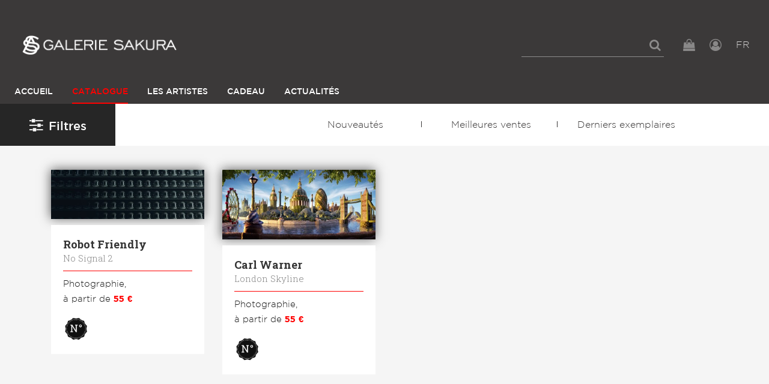

--- FILE ---
content_type: text/html; charset=UTF-8
request_url: https://www.galerie-sakura.com/catalogue?ft=6%2C11%2C37%2C44%2C23%2C38%2C17%2C34%2C63%2C53%2C3%2C55%2C50&fc=9%2C5%2C11%2C2%2C7%2C8%2C6&fs=3%2C2&fo=4
body_size: 5175
content:
      
            <!DOCTYPE html><html lang="fr"><head><meta charset="utf-8"><title>Les photos de la galerie Sakura</title><meta name="viewport" content="width=device-width, initial-scale=1"><meta http-equiv="x-ua-compatible" content="ie=edge"><meta name="robots" content="noindex,follow"><link rel="alternate" hreflang="en" href="https://www.galerie-sakura.com/en/catalog"><link rel="alternate" hreflang="fr" href="https://www.galerie-sakura.com/catalogue"><link rel="stylesheet" href="/build/css/global.d41d8cd9.css"><link rel="stylesheet" href="/build/css/app.45dc4b45.css"><link rel="icon" type="image/x-icon" href="/favicon.ico"><link rel="icon" type="image/png" href="/favicon-16.png" sizes="16x16"><link rel="icon" type="image/png" href="/favicon-32.png" sizes="32x32"><link rel="apple-touch-icon" sizes="152x152" href="/favicon-152.png"><script async src="https://www.googletagmanager.com/gtag/js?id=UA-109678520-2"></script><script>
        window.dataLayer = window.dataLayer || [];
        function gtag(){dataLayer.push(arguments);}
        gtag('js', new Date());

        gtag('config', 'UA-109678520-2');
      </script><script>
        !function(f,b,e,v,n,t,s){if(f.fbq)return;n=f.fbq=function(){n.callMethod?
                n.callMethod.apply(n,arguments):n.queue.push(arguments)};if(!f._fbq)f._fbq=n;
          n.push=n;n.loaded=!0;n.version='2.0';n.queue=[];t=b.createElement(e);t.async=!0;
          t.src=v;s=b.getElementsByTagName(e)[0];s.parentNode.insertBefore(t,s)
        }(window,document,'script','https://connect.facebook.net/en_US/fbevents.js');
        fbq('init', '135516597165115');
        fbq('track', 'PageView');
      </script><noscript><img height="1" width="1" src="https://www.facebook.com/tr?id=135516597165115&ev=PageView&noscript=1"/></noscript></head><body><header id="main-header"><section class="top-header"><div class="box-left"><div id="logo"><a href="/"><img class="logo-normal" src="/images/logo-w.png" alt="" /></a></div></div><div class="box-right"><div class="top-bar-menu"><ul class="menu dropdown" data-dropdown-menu><li id="form-search"><form action="/rechercher"><input type="search" placeholder="" name="s"></form><a href="#" id="show-search"><i class="fa fa-search"></i></a></li><li id="panierButton"><button type="button" data-toggle="panier"><i class="fa fa-shopping-bag"></i></button></li><li id="user"><a href="/login" class="js-login"><i class="fa fa-user-circle-o"></i></a></li><li id="language"><button type="button" data-toggle="languagePanel">FR <span class="view-more"></span></button></li></ul></div><div id="ActionMenuMobile" class="hide-for-large"><button type="button" class="button" data-toggle="menuMobileLeft"><i class="fa fa-bars"></i><i class="fa fa-times"></i></button></div></div></section><div class="menu-col-left row column"><div class="off-canvas-wrapper"><div class="off-canvas position-left" id="menuMobileLeft" data-off-canvas data-close-on-click="false"><div id="mobile-menu" class="main-navigation"><div class="menu-vertical-mobile"><div class="_top-bar-left_"><p id="logo-nav-mbl" class="text-center"></p><p class="languages-active text-right"><a href="/en/catalog" class="language-link">EN</a> | <a href="/catalogue" class="language-link is-active">FR</a></p></div></div></div></div></div></div><div class="main-navigation show-for-large"><div class="top-bar" id="responsive-menu"><div class="__top-bar-left__"><ul id="main-menu" class="dropdown menu" data-dropdown-menu><li class="home"><a id="logo-box" href="/"><img class="on-sticky" src="/images/logo.png" alt="" width="30" height="34"></a></li><li ><a href="/">Accueil</a></li><li class="active"><a href="/catalogue">Catalogue</a></li><li ><a href="/artistes">Les Artistes</a></li><li ><a href="/bon-cadeau">Cadeau</a></li><li ><a href="/actualites">Actualités</a></li></ul><ul class="menu-tools"><li id="panierButton"><button type="button" data-toggle="panier"><i class="fa fa-shopping-bag"></i></button></li><li id="user"><a href="/login" class="js-login"><i class="fa fa-user-circle-o"></i></a></li></ul></div></div></div><div class="dropdown-pane" data-position="bottom" data-alignment="right" data-v-offset="10" id="languagePanel" data-dropdown data-close-on-click="true" data-hover="true" data-hover-pane="true"><a href="/en/catalog">EN</a><br><a href="/catalogue">FR</a></div></header><div class="l-header l-header--scroll is-stuck"></div><div class="page-catalogue init-admin-catalog-js" data-url=""><div class="box-filter-nav"><button type="button" class="button" id="filters-btn" data-toggle="filtersGroup"><i class="fa fa-sliders" aria-hidden="true"></i>Filtres <span class="results">(2 résultats)</span></button><section class="second-navigation"><nav><a href="#" class="drop-menu"><span class="text">
                                                            Sélections...
                                                    </span><span class="icon-keyboard_arrow_down"></span></a><ul><li><a href="/catalogue/nouveautes">Nouveautés</a></li><li><a href="/catalogue/meilleures-ventes">Meilleures ventes</a></li><li><a href="/catalogue/derniers-exemplaires">Derniers exemplaires</a></li></ul></nav></section></div><main class="wrapper-main-catalogue"><div class="content"><div class="off-canvas-wrapper"><div class="off-canvas-absolute position-left" id="filtersGroup" data-off-canvas><section id="filters"><div class="wrapper-filters"><form id="filters-form" action="https://www.galerie-sakura.com/catalogue?ft=6%2C11%2C37%2C44%2C23%2C38%2C17%2C34%2C63%2C53%2C3%2C55%2C50&amp;fc=9%2C5%2C11%2C2%2C7%2C8%2C6&amp;fs=3%2C2&amp;fo=4"><fieldset class="columns"><div class="search"><input id="tags-search" type="text" placeholder="Rechercher..." data-source="/catalogue-filtre-autocomplete" name="s" value=""><i class="fa fa-search" aria-hidden="true"></i></div><a href="/catalogue" style="outline: none">Effacer les filtres</a></fieldset><fieldset class="columns hide"><legend>Mots-clés</legend><ul class="tags"></ul></fieldset><fieldset class="columns"><legend>Nature de l&#039;œuvre</legend><ul class="f-natures"><li><a href="https://www.galerie-sakura.com/catalogue?fmk=4&amp;ft=6%2C11%2C37%2C44%2C23%2C38%2C17%2C34%2C63%2C53%2C3%2C55%2C50&amp;fc=9%2C5%2C11%2C2%2C7%2C8%2C6&amp;fs=3%2C2&amp;fo=4" class="sculpture" data-key="*fmk" data-value="4"><span class="icn"></span> Sculpture</a></li><li><a href="https://www.galerie-sakura.com/catalogue?fmk=3&amp;ft=6%2C11%2C37%2C44%2C23%2C38%2C17%2C34%2C63%2C53%2C3%2C55%2C50&amp;fc=9%2C5%2C11%2C2%2C7%2C8%2C6&amp;fs=3%2C2&amp;fo=4" class="photographie" data-key="*fmk" data-value="3"><span class="icn"></span> Photographie</a></li><li><a href="https://www.galerie-sakura.com/catalogue?fmk=2&amp;ft=6%2C11%2C37%2C44%2C23%2C38%2C17%2C34%2C63%2C53%2C3%2C55%2C50&amp;fc=9%2C5%2C11%2C2%2C7%2C8%2C6&amp;fs=3%2C2&amp;fo=4" class="illustration" data-key="*fmk" data-value="2"><span class="icn"></span> Illustration</a></li><li><a href="https://www.galerie-sakura.com/catalogue?fmk=6&amp;ft=6%2C11%2C37%2C44%2C23%2C38%2C17%2C34%2C63%2C53%2C3%2C55%2C50&amp;fc=9%2C5%2C11%2C2%2C7%2C8%2C6&amp;fs=3%2C2&amp;fo=4" class="painting" data-key="*fmk" data-value="6"><span class="icn"></span> Peinture</a></li><li><a href="https://www.galerie-sakura.com/catalogue?fmk=7&amp;ft=6%2C11%2C37%2C44%2C23%2C38%2C17%2C34%2C63%2C53%2C3%2C55%2C50&amp;fc=9%2C5%2C11%2C2%2C7%2C8%2C6&amp;fs=3%2C2&amp;fo=4" class="ai ai" data-key="*fmk" data-value="7"><span class="icn"></span> Ia</a></li></ul></fieldset><fieldset class="box-themes columns"><legend>Thème</legend><ul class="themes"><li><a class="theme active" href="https://www.galerie-sakura.com/catalogue?ft=6%2C11%2C37%2C44%2C23%2C38%2C17%2C34%2C63%2C53%2C55%2C50&amp;fc=9%2C5%2C11%2C2%2C7%2C8%2C6&amp;fs=3%2C2&amp;fo=4" data-key="*ft" data-value="3">Intérieur</a></li><li><a class="theme active" href="https://www.galerie-sakura.com/catalogue?ft=11%2C37%2C44%2C23%2C38%2C17%2C34%2C63%2C53%2C3%2C55%2C50&amp;fc=9%2C5%2C11%2C2%2C7%2C8%2C6&amp;fs=3%2C2&amp;fo=4" data-key="*ft" data-value="6">Paysage urbain</a></li><li><a class="theme active" href="https://www.galerie-sakura.com/catalogue?ft=6%2C37%2C44%2C23%2C38%2C17%2C34%2C63%2C53%2C3%2C55%2C50&amp;fc=9%2C5%2C11%2C2%2C7%2C8%2C6&amp;fs=3%2C2&amp;fo=4" data-key="*ft" data-value="11">Nature morte</a></li><li><a class="theme active" href="https://www.galerie-sakura.com/catalogue?ft=6%2C11%2C37%2C44%2C38%2C17%2C34%2C63%2C53%2C3%2C55%2C50&amp;fc=9%2C5%2C11%2C2%2C7%2C8%2C6&amp;fs=3%2C2&amp;fo=4" data-key="*ft" data-value="23">Piscine</a></li><li ><a class="theme" href="https://www.galerie-sakura.com/catalogue?ft=6%2C11%2C37%2C44%2C23%2C38%2C17%2C34%2C63%2C53%2C3%2C55%2C50%2C1&amp;fc=9%2C5%2C11%2C2%2C7%2C8%2C6&amp;fs=3%2C2&amp;fo=4" data-key="*ft" data-value="1">Portrait</a></li><li ><a class="theme" href="https://www.galerie-sakura.com/catalogue?ft=6%2C11%2C37%2C44%2C23%2C38%2C17%2C34%2C63%2C53%2C3%2C55%2C50%2C2&amp;fc=9%2C5%2C11%2C2%2C7%2C8%2C6&amp;fs=3%2C2&amp;fo=4" data-key="*ft" data-value="2">Paysage</a></li><li class="canBeHidden hide"><a class="theme" href="https://www.galerie-sakura.com/catalogue?ft=6%2C11%2C37%2C44%2C23%2C38%2C17%2C34%2C63%2C53%2C3%2C55%2C50%2C4&amp;fc=9%2C5%2C11%2C2%2C7%2C8%2C6&amp;fs=3%2C2&amp;fo=4" data-key="*ft" data-value="4">Scène de vie</a></li><li class="canBeHidden hide"><a class="theme" href="https://www.galerie-sakura.com/catalogue?ft=6%2C11%2C37%2C44%2C23%2C38%2C17%2C34%2C63%2C53%2C3%2C55%2C50%2C5&amp;fc=9%2C5%2C11%2C2%2C7%2C8%2C6&amp;fs=3%2C2&amp;fo=4" data-key="*ft" data-value="5">Mode</a></li><li class="canBeHidden hide"><a class="theme" href="https://www.galerie-sakura.com/catalogue?ft=6%2C11%2C37%2C44%2C23%2C38%2C17%2C34%2C63%2C53%2C3%2C55%2C50%2C9&amp;fc=9%2C5%2C11%2C2%2C7%2C8%2C6&amp;fs=3%2C2&amp;fo=4" data-key="*ft" data-value="9">Abstrait</a></li><li class="canBeHidden hide"><a class="theme" href="https://www.galerie-sakura.com/catalogue?ft=6%2C11%2C37%2C44%2C23%2C38%2C17%2C34%2C63%2C53%2C3%2C55%2C50%2C12&amp;fc=9%2C5%2C11%2C2%2C7%2C8%2C6&amp;fs=3%2C2&amp;fo=4" data-key="*ft" data-value="12">Sport</a></li><li class="canBeHidden hide"><a class="theme" href="https://www.galerie-sakura.com/catalogue?ft=6%2C11%2C37%2C44%2C23%2C38%2C17%2C34%2C63%2C53%2C3%2C55%2C50%2C13&amp;fc=9%2C5%2C11%2C2%2C7%2C8%2C6&amp;fs=3%2C2&amp;fo=4" data-key="*ft" data-value="13">Aéronautique</a></li><li class="canBeHidden hide"><a class="theme" href="https://www.galerie-sakura.com/catalogue?ft=6%2C11%2C37%2C44%2C23%2C38%2C17%2C34%2C63%2C53%2C3%2C55%2C50%2C14&amp;fc=9%2C5%2C11%2C2%2C7%2C8%2C6&amp;fs=3%2C2&amp;fo=4" data-key="*ft" data-value="14">Automobile</a></li><li class="canBeHidden hide"><a class="theme" href="https://www.galerie-sakura.com/catalogue?ft=6%2C11%2C37%2C44%2C23%2C38%2C17%2C34%2C63%2C53%2C3%2C55%2C50%2C16&amp;fc=9%2C5%2C11%2C2%2C7%2C8%2C6&amp;fs=3%2C2&amp;fo=4" data-key="*ft" data-value="16">Super-Héros</a></li><li class="canBeHidden hide"><a class="theme" href="https://www.galerie-sakura.com/catalogue?ft=6%2C11%2C37%2C44%2C23%2C38%2C17%2C34%2C63%2C53%2C3%2C55%2C50%2C20&amp;fc=9%2C5%2C11%2C2%2C7%2C8%2C6&amp;fs=3%2C2&amp;fo=4" data-key="*ft" data-value="20">Danse</a></li><li class="canBeHidden hide"><a class="theme" href="https://www.galerie-sakura.com/catalogue?ft=6%2C11%2C37%2C44%2C23%2C38%2C17%2C34%2C63%2C53%2C3%2C55%2C50%2C21&amp;fc=9%2C5%2C11%2C2%2C7%2C8%2C6&amp;fs=3%2C2&amp;fo=4" data-key="*ft" data-value="21">Goldorak</a></li><li class="canBeHidden hide"><a class="theme" href="https://www.galerie-sakura.com/catalogue?ft=6%2C11%2C37%2C44%2C23%2C38%2C17%2C34%2C63%2C53%2C3%2C55%2C50%2C24&amp;fc=9%2C5%2C11%2C2%2C7%2C8%2C6&amp;fs=3%2C2&amp;fo=4" data-key="*ft" data-value="24">Crânes</a></li><li class="canBeHidden hide"><a class="theme" href="https://www.galerie-sakura.com/catalogue?ft=6%2C11%2C37%2C44%2C23%2C38%2C17%2C34%2C63%2C53%2C3%2C55%2C50%2C28&amp;fc=9%2C5%2C11%2C2%2C7%2C8%2C6&amp;fs=3%2C2&amp;fo=4" data-key="*ft" data-value="28">Super-méchant</a></li><li class="canBeHidden hide"><a class="theme" href="https://www.galerie-sakura.com/catalogue?ft=6%2C11%2C37%2C44%2C23%2C38%2C17%2C34%2C63%2C53%2C3%2C55%2C50%2C42&amp;fc=9%2C5%2C11%2C2%2C7%2C8%2C6&amp;fs=3%2C2&amp;fo=4" data-key="*ft" data-value="42">Idées cadeaux</a></li><li class="canBeHidden hide"><a class="theme" href="https://www.galerie-sakura.com/catalogue?ft=6%2C11%2C37%2C44%2C23%2C38%2C17%2C34%2C63%2C53%2C3%2C55%2C50%2C67&amp;fc=9%2C5%2C11%2C2%2C7%2C8%2C6&amp;fs=3%2C2&amp;fo=4" data-key="*ft" data-value="67">En stock</a></li><li class="canBeHidden hide"><a class="theme" href="https://www.galerie-sakura.com/catalogue?ft=6%2C11%2C37%2C44%2C23%2C38%2C17%2C34%2C63%2C53%2C3%2C55%2C50%2C69&amp;fc=9%2C5%2C11%2C2%2C7%2C8%2C6&amp;fs=3%2C2&amp;fo=4" data-key="*ft" data-value="69">Jeux vidéo</a></li><li class="canBeHidden hide"><a class="theme" href="https://www.galerie-sakura.com/catalogue?ft=6%2C11%2C37%2C44%2C23%2C38%2C17%2C34%2C63%2C53%2C3%2C55%2C50%2C70&amp;fc=9%2C5%2C11%2C2%2C7%2C8%2C6&amp;fs=3%2C2&amp;fo=4" data-key="*ft" data-value="70">Manga</a></li><li class="canBeHidden hide"><a class="theme" href="https://www.galerie-sakura.com/catalogue?ft=6%2C11%2C37%2C44%2C23%2C38%2C17%2C34%2C63%2C53%2C3%2C55%2C50%2C71&amp;fc=9%2C5%2C11%2C2%2C7%2C8%2C6&amp;fs=3%2C2&amp;fo=4" data-key="*ft" data-value="71">Star Wars</a></li><li class="canBeHidden hide"><a class="theme" href="https://www.galerie-sakura.com/catalogue?ft=6%2C11%2C37%2C44%2C23%2C38%2C17%2C34%2C63%2C53%2C3%2C55%2C50%2C72&amp;fc=9%2C5%2C11%2C2%2C7%2C8%2C6&amp;fs=3%2C2&amp;fo=4" data-key="*ft" data-value="72">Cinéma</a></li><li class="canBeHidden hide"><a class="theme" href="https://www.galerie-sakura.com/catalogue?ft=6%2C11%2C37%2C44%2C23%2C38%2C17%2C34%2C63%2C53%2C3%2C55%2C50%2C73&amp;fc=9%2C5%2C11%2C2%2C7%2C8%2C6&amp;fs=3%2C2&amp;fo=4" data-key="*ft" data-value="73">Geisha</a></li><li class="canBeHidden hide"><a class="theme" href="https://www.galerie-sakura.com/catalogue?ft=6%2C11%2C37%2C44%2C23%2C38%2C17%2C34%2C63%2C53%2C3%2C55%2C50%2C74&amp;fc=9%2C5%2C11%2C2%2C7%2C8%2C6&amp;fs=3%2C2&amp;fo=4" data-key="*ft" data-value="74">Food</a></li><li class="canBeHidden hide"><a class="theme" href="https://www.galerie-sakura.com/catalogue?ft=6%2C11%2C37%2C44%2C23%2C38%2C17%2C34%2C63%2C53%2C3%2C55%2C50%2C75&amp;fc=9%2C5%2C11%2C2%2C7%2C8%2C6&amp;fs=3%2C2&amp;fo=4" data-key="*ft" data-value="75">Dessin animé</a></li><li class="canBeHidden hide"><a class="theme" href="https://www.galerie-sakura.com/catalogue?ft=6%2C11%2C37%2C44%2C23%2C38%2C17%2C34%2C63%2C53%2C3%2C55%2C50%2C76&amp;fc=9%2C5%2C11%2C2%2C7%2C8%2C6&amp;fs=3%2C2&amp;fo=4" data-key="*ft" data-value="76">Nudité</a></li><li class="canBeHidden hide"><a class="theme" href="https://www.galerie-sakura.com/catalogue?ft=6%2C11%2C37%2C44%2C23%2C38%2C17%2C34%2C63%2C53%2C3%2C55%2C50%2C77&amp;fc=9%2C5%2C11%2C2%2C7%2C8%2C6&amp;fs=3%2C2&amp;fo=4" data-key="*ft" data-value="77">Animaux</a></li><li class="canBeHidden hide"><a class="theme" href="https://www.galerie-sakura.com/catalogue?ft=6%2C11%2C37%2C44%2C23%2C38%2C17%2C34%2C63%2C53%2C3%2C55%2C50%2C78&amp;fc=9%2C5%2C11%2C2%2C7%2C8%2C6&amp;fs=3%2C2&amp;fo=4" data-key="*ft" data-value="78">Robot</a></li><li class="canBeHidden hide"><a class="theme" href="https://www.galerie-sakura.com/catalogue?ft=6%2C11%2C37%2C44%2C23%2C38%2C17%2C34%2C63%2C53%2C3%2C55%2C50%2C80&amp;fc=9%2C5%2C11%2C2%2C7%2C8%2C6&amp;fs=3%2C2&amp;fo=4" data-key="*ft" data-value="80">Espace</a></li><li class="canBeHidden hide"><a class="theme" href="https://www.galerie-sakura.com/catalogue?ft=6%2C11%2C37%2C44%2C23%2C38%2C17%2C34%2C63%2C53%2C3%2C55%2C50%2C81&amp;fc=9%2C5%2C11%2C2%2C7%2C8%2C6&amp;fs=3%2C2&amp;fo=4" data-key="*ft" data-value="81">Humour</a></li><li class="canBeHidden hide"><a class="theme" href="https://www.galerie-sakura.com/catalogue?ft=6%2C11%2C37%2C44%2C23%2C38%2C17%2C34%2C63%2C53%2C3%2C55%2C50%2C84&amp;fc=9%2C5%2C11%2C2%2C7%2C8%2C6&amp;fs=3%2C2&amp;fo=4" data-key="*ft" data-value="84">Tatouage</a></li><li class="canBeHidden hide"><a class="theme" href="https://www.galerie-sakura.com/catalogue?ft=6%2C11%2C37%2C44%2C23%2C38%2C17%2C34%2C63%2C53%2C3%2C55%2C50%2C85&amp;fc=9%2C5%2C11%2C2%2C7%2C8%2C6&amp;fs=3%2C2&amp;fo=4" data-key="*ft" data-value="85">Amour</a></li><li class="canBeHidden hide"><a class="theme" href="https://www.galerie-sakura.com/catalogue?ft=6%2C11%2C37%2C44%2C23%2C38%2C17%2C34%2C63%2C53%2C3%2C55%2C50%2C86&amp;fc=9%2C5%2C11%2C2%2C7%2C8%2C6&amp;fs=3%2C2&amp;fo=4" data-key="*ft" data-value="86">Mer</a></li><li class="canBeHidden hide"><a class="theme" href="https://www.galerie-sakura.com/catalogue?ft=6%2C11%2C37%2C44%2C23%2C38%2C17%2C34%2C63%2C53%2C3%2C55%2C50%2C87&amp;fc=9%2C5%2C11%2C2%2C7%2C8%2C6&amp;fs=3%2C2&amp;fo=4" data-key="*ft" data-value="87">Architecture</a></li><li class="canBeHidden hide"><a class="theme" href="https://www.galerie-sakura.com/catalogue?ft=6%2C11%2C37%2C44%2C23%2C38%2C17%2C34%2C63%2C53%2C3%2C55%2C50%2C88&amp;fc=9%2C5%2C11%2C2%2C7%2C8%2C6&amp;fs=3%2C2&amp;fo=4" data-key="*ft" data-value="88">Musique</a></li><li class="canBeHidden hide"><a class="theme" href="https://www.galerie-sakura.com/catalogue?ft=6%2C11%2C37%2C44%2C23%2C38%2C17%2C34%2C63%2C53%2C3%2C55%2C50%2C89&amp;fc=9%2C5%2C11%2C2%2C7%2C8%2C6&amp;fs=3%2C2&amp;fo=4" data-key="*ft" data-value="89">Super-Héroïnes</a></li><li class="canBeHidden hide"><a class="theme" href="https://www.galerie-sakura.com/catalogue?ft=6%2C11%2C37%2C44%2C23%2C38%2C17%2C34%2C63%2C53%2C3%2C55%2C50%2C90&amp;fc=9%2C5%2C11%2C2%2C7%2C8%2C6&amp;fs=3%2C2&amp;fo=4" data-key="*ft" data-value="90">Samouraï</a></li><li class="canBeHidden hide"><a class="theme" href="https://www.galerie-sakura.com/catalogue?ft=6%2C11%2C37%2C44%2C23%2C38%2C17%2C34%2C63%2C53%2C3%2C55%2C50%2C91&amp;fc=9%2C5%2C11%2C2%2C7%2C8%2C6&amp;fs=3%2C2&amp;fo=4" data-key="*ft" data-value="91">Graffiti</a></li></ul><button type="button" class="button red js-ShowMoreTheme">+ de thèmes</button><button type="button" class="button link js-ShowLessTheme hide" style="margin-bottom: 0">Reduire la liste</button></fieldset><fieldset class="box-couleurs columns"><legend>Couleur</legend><ul class="couleurs"><li><a href="https://www.galerie-sakura.com/catalogue?ft=6%2C11%2C37%2C44%2C23%2C38%2C17%2C34%2C63%2C53%2C3%2C55%2C50&amp;fc=9%2C5%2C11%2C2%2C7%2C8%2C6%2C1&amp;fs=3%2C2&amp;fo=4" class="couleur" style="background-color:#4d7de9;border-color:#4d7de9" data-key="*fc" data-value="1">Bleu</a></li><li><a href="https://www.galerie-sakura.com/catalogue?ft=6%2C11%2C37%2C44%2C23%2C38%2C17%2C34%2C63%2C53%2C3%2C55%2C50&amp;fc=9%2C5%2C11%2C7%2C8%2C6&amp;fs=3%2C2&amp;fo=4" class="couleur active" style="background-color:#ef5051;border-color:#ef5051" data-key="*fc" data-value="2">Rouge</a></li><li><a href="https://www.galerie-sakura.com/catalogue?ft=6%2C11%2C37%2C44%2C23%2C38%2C17%2C34%2C63%2C53%2C3%2C55%2C50&amp;fc=9%2C5%2C11%2C2%2C7%2C8%2C6%2C3&amp;fs=3%2C2&amp;fo=4" class="couleur" style="background-color:#fadb60;border-color:#fadb60" data-key="*fc" data-value="3">Jaune</a></li><li><a href="https://www.galerie-sakura.com/catalogue?ft=6%2C11%2C37%2C44%2C23%2C38%2C17%2C34%2C63%2C53%2C3%2C55%2C50&amp;fc=9%2C5%2C11%2C2%2C7%2C8%2C6%2C4&amp;fs=3%2C2&amp;fo=4" class="couleur" style="background-color:#82e174;border-color:#82e174" data-key="*fc" data-value="4">Vert</a></li><li><a href="https://www.galerie-sakura.com/catalogue?ft=6%2C11%2C37%2C44%2C23%2C38%2C17%2C34%2C63%2C53%2C3%2C55%2C50&amp;fc=9%2C11%2C2%2C7%2C8%2C6&amp;fs=3%2C2&amp;fo=4" class="couleur active" style="background-color:#000000;border-color:#000000" data-key="*fc" data-value="5">Noir</a></li><li><a href="https://www.galerie-sakura.com/catalogue?ft=6%2C11%2C37%2C44%2C23%2C38%2C17%2C34%2C63%2C53%2C3%2C55%2C50&amp;fc=9%2C5%2C11%2C2%2C7%2C8&amp;fs=3%2C2&amp;fo=4" class="couleur active" style="background-color:#ffffff;border-color:#000000" data-key="*fc" data-value="6">Blanc</a></li><li><a href="https://www.galerie-sakura.com/catalogue?ft=6%2C11%2C37%2C44%2C23%2C38%2C17%2C34%2C63%2C53%2C3%2C55%2C50&amp;fc=9%2C5%2C11%2C2%2C8%2C6&amp;fs=3%2C2&amp;fo=4" class="couleur active" style="background-color:#e3e3e3;border-color:#e3e3e3" data-key="*fc" data-value="7">Gris</a></li><li><a href="https://www.galerie-sakura.com/catalogue?ft=6%2C11%2C37%2C44%2C23%2C38%2C17%2C34%2C63%2C53%2C3%2C55%2C50&amp;fc=9%2C5%2C11%2C2%2C7%2C6&amp;fs=3%2C2&amp;fo=4" class="couleur active" style="background-color:#582900;border-color:#582900" data-key="*fc" data-value="8">Marron</a></li><li><a href="https://www.galerie-sakura.com/catalogue?ft=6%2C11%2C37%2C44%2C23%2C38%2C17%2C34%2C63%2C53%2C3%2C55%2C50&amp;fc=5%2C11%2C2%2C7%2C8%2C6&amp;fs=3%2C2&amp;fo=4" class="couleur active" style="background-color:#f3a057;border-color:#f3a057" data-key="*fc" data-value="9">Orange</a></li><li><a href="https://www.galerie-sakura.com/catalogue?ft=6%2C11%2C37%2C44%2C23%2C38%2C17%2C34%2C63%2C53%2C3%2C55%2C50&amp;fc=9%2C5%2C11%2C2%2C7%2C8%2C6%2C10&amp;fs=3%2C2&amp;fo=4" class="couleur" style="background-color:#f9c2ec;border-color:#f9c2ec" data-key="*fc" data-value="10">Rose</a></li><li><a href="https://www.galerie-sakura.com/catalogue?ft=6%2C11%2C37%2C44%2C23%2C38%2C17%2C34%2C63%2C53%2C3%2C55%2C50&amp;fc=9%2C5%2C2%2C7%2C8%2C6&amp;fs=3%2C2&amp;fo=4" class="couleur active" style="background-color:#a020f0;border-color:#a020f0" data-key="*fc" data-value="11">Violet</a></li></ul></fieldset><fieldset class="columns"><legend>Orientation</legend><ul class="orientations"><li><a href="https://www.galerie-sakura.com/catalogue?ft=6%2C11%2C37%2C44%2C23%2C38%2C17%2C34%2C63%2C53%2C3%2C55%2C50&amp;fc=9%2C5%2C11%2C2%2C7%2C8%2C6&amp;fs=3%2C2&amp;fo=4%2C1" class="horizontal" data-key="*fo" data-value="1"><span class="orientation"></span><span class="text">Horizontal</span></a></li><li><a href="https://www.galerie-sakura.com/catalogue?ft=6%2C11%2C37%2C44%2C23%2C38%2C17%2C34%2C63%2C53%2C3%2C55%2C50&amp;fc=9%2C5%2C11%2C2%2C7%2C8%2C6&amp;fs=3%2C2&amp;fo=4%2C2" class="carre" data-key="*fo" data-value="2"><span class="orientation"></span><span class="text">Carré</span></a></li><li><a href="https://www.galerie-sakura.com/catalogue?ft=6%2C11%2C37%2C44%2C23%2C38%2C17%2C34%2C63%2C53%2C3%2C55%2C50&amp;fc=9%2C5%2C11%2C2%2C7%2C8%2C6&amp;fs=3%2C2&amp;fo=4%2C3" class="portrait" data-key="*fo" data-value="3"><span class="orientation"></span><span class="text">Portrait</span></a></li><li><a href="https://www.galerie-sakura.com/catalogue?ft=6%2C11%2C37%2C44%2C23%2C38%2C17%2C34%2C63%2C53%2C3%2C55%2C50&amp;fc=9%2C5%2C11%2C2%2C7%2C8%2C6&amp;fs=3%2C2" class="panoramique active" data-key="*fo" data-value="4"><span class="orientation"></span><span class="text">Panoramique</span></a></li></ul></fieldset><fieldset class="columns"><legend>Formats</legend><ul class="sizes"><li><a href="https://www.galerie-sakura.com/catalogue?ft=6%2C11%2C37%2C44%2C23%2C38%2C17%2C34%2C63%2C53%2C3%2C55%2C50&amp;fc=9%2C5%2C11%2C2%2C7%2C8%2C6&amp;fs=3%2C2%2C1&amp;fo=4" class="item-checkbox" data-key="*fs" data-value="1"><span class="check"></span><span><strong>Petit</strong></span></a></li><li><a href="https://www.galerie-sakura.com/catalogue?ft=6%2C11%2C37%2C44%2C23%2C38%2C17%2C34%2C63%2C53%2C3%2C55%2C50&amp;fc=9%2C5%2C11%2C2%2C7%2C8%2C6&amp;fs=3&amp;fo=4" class="item-checkbox active" data-key="*fs" data-value="2"><span class="check"></span><span><strong>Moyen</strong></span></a></li><li><a href="https://www.galerie-sakura.com/catalogue?ft=6%2C11%2C37%2C44%2C23%2C38%2C17%2C34%2C63%2C53%2C3%2C55%2C50&amp;fc=9%2C5%2C11%2C2%2C7%2C8%2C6&amp;fs=2&amp;fo=4" class="item-checkbox active" data-key="*fs" data-value="3"><span class="check"></span><span><strong>Grand</strong></span></a></li><li><a href="https://www.galerie-sakura.com/catalogue?ft=6%2C11%2C37%2C44%2C23%2C38%2C17%2C34%2C63%2C53%2C3%2C55%2C50&amp;fc=9%2C5%2C11%2C2%2C7%2C8%2C6&amp;fs=3%2C2%2C4&amp;fo=4" class="item-checkbox" data-key="*fs" data-value="4"><span class="check"></span><span><strong>Monumental</strong></span></a></li></ul></fieldset></form></div></section></div><div class="off-canvas-content" data-off-canvas-content><section id="gallery" class="withFiltersAside"><div class="item-gallery"><a href="/robot-friendly/2720-no-signal-2"><img src="/media/main/produit/270f523ace2512df16259934633030bced9e4d05-md.jpg"></a><a href="/media/main/produit/270f523ace2512df16259934633030bced9e4d05-md.jpg" title="No Signal 2" data-fancybox="catalogue" class="fancybox hide" data-fancybox-type="inline"><img src="/media/main/produit/270f523ace2512df16259934633030bced9e4d05-md.jpg"></a><div class="item-gallery-info"><h3><strong>Robot Friendly</strong>
          No Signal 2
        </h3><p><span class="category">
                          Photographie,
                      </span><br>
                                    à partir de
                        <span class="price">55 €</span></p><ul class="list-decoration menu"><li><img src="/images/picto-numero.png" data-tooltip data-trigger-class aria-haspopup="true" data-disable-hover="false" tabindex="1" title="Édition limitée"></li></ul><div class="fancytextcontent hide"><h2>Robot Friendly</h2><h1><a href="/robot-friendly/2720-no-signal-2">No Signal 2</a></h1><span class="sep"></span><p class="product-price"><strong>
                              55 €
                          </strong></p></div></div></div><div class="item-gallery"><a href="/carl-warner/london-skyline-2093.html"><img src="/media/main/produit/0ea02e96eaed284cc547fa9e27b1b9f80e447116-md.jpg"></a><a href="/media/main/produit/0ea02e96eaed284cc547fa9e27b1b9f80e447116-md.jpg" title="London Skyline" data-fancybox="catalogue" class="fancybox hide" data-fancybox-type="inline"><img src="/media/main/produit/0ea02e96eaed284cc547fa9e27b1b9f80e447116-md.jpg"></a><div class="item-gallery-info"><h3><strong>Carl Warner</strong>
          London Skyline
        </h3><p><span class="category">
                          Photographie,
                      </span><br>
                                    à partir de
                        <span class="price">55 €</span></p><ul class="list-decoration menu"><li><img src="/images/picto-numero.png" data-tooltip data-trigger-class aria-haspopup="true" data-disable-hover="false" tabindex="1" title="Édition limitée"></li></ul><div class="fancytextcontent hide"><h2>Carl Warner</h2><h1><a href="/carl-warner/london-skyline-2093.html">London Skyline</a></h1><span class="sep"></span><p class="product-price"><strong>
                              55 €
                          </strong></p></div></div></div></section></div></div></div></main></div><footer><div class="grid-x grid-padding-x large-space-md first-footer"><div class="medium-6 cell"><ul class="nav-footer inline-list"><li><button type="button" id="show-more-footer" class="button blackGrey" data-text="Voir moins"><i class="fa fa-angle-right"></i><span>Voir plus</span></button></li><li><a href="/contact" class="button blackGrey js-contact">Contact</a></li></ul></div><div class="medium-6 cell"><ul class="link-quit inline-list"><li class="link-home hide-for-small-only"><a href="/"><img src="/images/logo-text.png" alt="" style="max-height: 16px"/></a></li><li class="social-link"><a href="https://www.facebook.com/galeriesakura/" target="_blank"><i class="fa fa-facebook-official"></i></a></li><li class="social-link"><a href="https://www.instagram.com/galeriesakura/" target="_blank"><i class="fa fa-instagram"></i></a></li><li class="link-home show-for-small-only"><a href="/"><img src="/images/logo-w.png" alt=""/></a></li></ul></div></div><div id="more-footer" class="collapsed"><div class="wrapper-second-footer"><nav id="block-menu-menu-footer-navigation" class="block block--menu block--menu-menu-footer-navigation"><ul class="menu"><li class="first leaf"><a href="/information-livraison">Livraison et retour</a></li><li class="leaf"><a href="/information-paiement">Paiement</a></li><li class="leaf"><a href="/mentions-legales-et-cgv">Conditions de vente</a></li><li class="leaf"><a href="/encadrement">Encadrements</a></li></ul></nav><div class="NewsletterSubscription"><form name="newsletter_subscription" method="post" action="/inscription-newsletter" id="newsletter_subscription" name="newsletter_subscription" role="form"><label for="newsletter_subscription_email" class="required">Abonnement Newsletter</label><div class="helper">Soyez sûr de ne manquer aucune de nos nouveautés et promotions</div><div><input type="email" id="newsletter_subscription_email" name="newsletter_subscription[email]" required="required"><button type="submit" class="button js-newsletter-subscribe">OK</button><div id="footer-recaptcha-container"></div></div><input type="hidden" id="newsletter_subscription__token" name="newsletter_subscription[_token]" value="Z79VIPZxy2T93aGRGVrZ99BvDiy6qVjXsVhV7Op1Bdc"><input type="hidden" id="newsletter_subscription_captcha" name="newsletter_subscription[captcha]" /><script type="text/javascript" nonce="">
                var recaptchaCallback_newsletter_subscription_captcha = function() {
                    grecaptcha.execute('6LcmXR0bAAAAACU04FTZZS8_NHEOvatZVzp6QnWm', {action: '_submit'}).then(function(token) {
                        document.getElementById('newsletter_subscription_captcha').value = token;
                    });
                    setTimeout(recaptchaCallback_newsletter_subscription_captcha, 100000);
                };
            </script><script type="text/javascript" src="https://www.google.com/recaptcha/api.js?render=6LcmXR0bAAAAACU04FTZZS8_NHEOvatZVzp6QnWm&hl=en&onload=recaptchaCallback_newsletter_subscription_captcha" async defer nonce=""></script></form></div></div></div></footer><script src="/build/manifest.d41d8cd9.js"></script><script src="/build/js/vendor.83cc8a82.js"></script><script src="/build/js/app.9d5c2533.js"></script><script>
        $(function () {
            initFiltersVisibility();
        })
    </script></body></html>

--- FILE ---
content_type: text/html; charset=utf-8
request_url: https://www.google.com/recaptcha/api2/anchor?ar=1&k=6LcmXR0bAAAAACU04FTZZS8_NHEOvatZVzp6QnWm&co=aHR0cHM6Ly93d3cuZ2FsZXJpZS1zYWt1cmEuY29tOjQ0Mw..&hl=en&v=PoyoqOPhxBO7pBk68S4YbpHZ&size=invisible&anchor-ms=20000&execute-ms=30000&cb=qsnej5h2cal6
body_size: 48782
content:
<!DOCTYPE HTML><html dir="ltr" lang="en"><head><meta http-equiv="Content-Type" content="text/html; charset=UTF-8">
<meta http-equiv="X-UA-Compatible" content="IE=edge">
<title>reCAPTCHA</title>
<style type="text/css">
/* cyrillic-ext */
@font-face {
  font-family: 'Roboto';
  font-style: normal;
  font-weight: 400;
  font-stretch: 100%;
  src: url(//fonts.gstatic.com/s/roboto/v48/KFO7CnqEu92Fr1ME7kSn66aGLdTylUAMa3GUBHMdazTgWw.woff2) format('woff2');
  unicode-range: U+0460-052F, U+1C80-1C8A, U+20B4, U+2DE0-2DFF, U+A640-A69F, U+FE2E-FE2F;
}
/* cyrillic */
@font-face {
  font-family: 'Roboto';
  font-style: normal;
  font-weight: 400;
  font-stretch: 100%;
  src: url(//fonts.gstatic.com/s/roboto/v48/KFO7CnqEu92Fr1ME7kSn66aGLdTylUAMa3iUBHMdazTgWw.woff2) format('woff2');
  unicode-range: U+0301, U+0400-045F, U+0490-0491, U+04B0-04B1, U+2116;
}
/* greek-ext */
@font-face {
  font-family: 'Roboto';
  font-style: normal;
  font-weight: 400;
  font-stretch: 100%;
  src: url(//fonts.gstatic.com/s/roboto/v48/KFO7CnqEu92Fr1ME7kSn66aGLdTylUAMa3CUBHMdazTgWw.woff2) format('woff2');
  unicode-range: U+1F00-1FFF;
}
/* greek */
@font-face {
  font-family: 'Roboto';
  font-style: normal;
  font-weight: 400;
  font-stretch: 100%;
  src: url(//fonts.gstatic.com/s/roboto/v48/KFO7CnqEu92Fr1ME7kSn66aGLdTylUAMa3-UBHMdazTgWw.woff2) format('woff2');
  unicode-range: U+0370-0377, U+037A-037F, U+0384-038A, U+038C, U+038E-03A1, U+03A3-03FF;
}
/* math */
@font-face {
  font-family: 'Roboto';
  font-style: normal;
  font-weight: 400;
  font-stretch: 100%;
  src: url(//fonts.gstatic.com/s/roboto/v48/KFO7CnqEu92Fr1ME7kSn66aGLdTylUAMawCUBHMdazTgWw.woff2) format('woff2');
  unicode-range: U+0302-0303, U+0305, U+0307-0308, U+0310, U+0312, U+0315, U+031A, U+0326-0327, U+032C, U+032F-0330, U+0332-0333, U+0338, U+033A, U+0346, U+034D, U+0391-03A1, U+03A3-03A9, U+03B1-03C9, U+03D1, U+03D5-03D6, U+03F0-03F1, U+03F4-03F5, U+2016-2017, U+2034-2038, U+203C, U+2040, U+2043, U+2047, U+2050, U+2057, U+205F, U+2070-2071, U+2074-208E, U+2090-209C, U+20D0-20DC, U+20E1, U+20E5-20EF, U+2100-2112, U+2114-2115, U+2117-2121, U+2123-214F, U+2190, U+2192, U+2194-21AE, U+21B0-21E5, U+21F1-21F2, U+21F4-2211, U+2213-2214, U+2216-22FF, U+2308-230B, U+2310, U+2319, U+231C-2321, U+2336-237A, U+237C, U+2395, U+239B-23B7, U+23D0, U+23DC-23E1, U+2474-2475, U+25AF, U+25B3, U+25B7, U+25BD, U+25C1, U+25CA, U+25CC, U+25FB, U+266D-266F, U+27C0-27FF, U+2900-2AFF, U+2B0E-2B11, U+2B30-2B4C, U+2BFE, U+3030, U+FF5B, U+FF5D, U+1D400-1D7FF, U+1EE00-1EEFF;
}
/* symbols */
@font-face {
  font-family: 'Roboto';
  font-style: normal;
  font-weight: 400;
  font-stretch: 100%;
  src: url(//fonts.gstatic.com/s/roboto/v48/KFO7CnqEu92Fr1ME7kSn66aGLdTylUAMaxKUBHMdazTgWw.woff2) format('woff2');
  unicode-range: U+0001-000C, U+000E-001F, U+007F-009F, U+20DD-20E0, U+20E2-20E4, U+2150-218F, U+2190, U+2192, U+2194-2199, U+21AF, U+21E6-21F0, U+21F3, U+2218-2219, U+2299, U+22C4-22C6, U+2300-243F, U+2440-244A, U+2460-24FF, U+25A0-27BF, U+2800-28FF, U+2921-2922, U+2981, U+29BF, U+29EB, U+2B00-2BFF, U+4DC0-4DFF, U+FFF9-FFFB, U+10140-1018E, U+10190-1019C, U+101A0, U+101D0-101FD, U+102E0-102FB, U+10E60-10E7E, U+1D2C0-1D2D3, U+1D2E0-1D37F, U+1F000-1F0FF, U+1F100-1F1AD, U+1F1E6-1F1FF, U+1F30D-1F30F, U+1F315, U+1F31C, U+1F31E, U+1F320-1F32C, U+1F336, U+1F378, U+1F37D, U+1F382, U+1F393-1F39F, U+1F3A7-1F3A8, U+1F3AC-1F3AF, U+1F3C2, U+1F3C4-1F3C6, U+1F3CA-1F3CE, U+1F3D4-1F3E0, U+1F3ED, U+1F3F1-1F3F3, U+1F3F5-1F3F7, U+1F408, U+1F415, U+1F41F, U+1F426, U+1F43F, U+1F441-1F442, U+1F444, U+1F446-1F449, U+1F44C-1F44E, U+1F453, U+1F46A, U+1F47D, U+1F4A3, U+1F4B0, U+1F4B3, U+1F4B9, U+1F4BB, U+1F4BF, U+1F4C8-1F4CB, U+1F4D6, U+1F4DA, U+1F4DF, U+1F4E3-1F4E6, U+1F4EA-1F4ED, U+1F4F7, U+1F4F9-1F4FB, U+1F4FD-1F4FE, U+1F503, U+1F507-1F50B, U+1F50D, U+1F512-1F513, U+1F53E-1F54A, U+1F54F-1F5FA, U+1F610, U+1F650-1F67F, U+1F687, U+1F68D, U+1F691, U+1F694, U+1F698, U+1F6AD, U+1F6B2, U+1F6B9-1F6BA, U+1F6BC, U+1F6C6-1F6CF, U+1F6D3-1F6D7, U+1F6E0-1F6EA, U+1F6F0-1F6F3, U+1F6F7-1F6FC, U+1F700-1F7FF, U+1F800-1F80B, U+1F810-1F847, U+1F850-1F859, U+1F860-1F887, U+1F890-1F8AD, U+1F8B0-1F8BB, U+1F8C0-1F8C1, U+1F900-1F90B, U+1F93B, U+1F946, U+1F984, U+1F996, U+1F9E9, U+1FA00-1FA6F, U+1FA70-1FA7C, U+1FA80-1FA89, U+1FA8F-1FAC6, U+1FACE-1FADC, U+1FADF-1FAE9, U+1FAF0-1FAF8, U+1FB00-1FBFF;
}
/* vietnamese */
@font-face {
  font-family: 'Roboto';
  font-style: normal;
  font-weight: 400;
  font-stretch: 100%;
  src: url(//fonts.gstatic.com/s/roboto/v48/KFO7CnqEu92Fr1ME7kSn66aGLdTylUAMa3OUBHMdazTgWw.woff2) format('woff2');
  unicode-range: U+0102-0103, U+0110-0111, U+0128-0129, U+0168-0169, U+01A0-01A1, U+01AF-01B0, U+0300-0301, U+0303-0304, U+0308-0309, U+0323, U+0329, U+1EA0-1EF9, U+20AB;
}
/* latin-ext */
@font-face {
  font-family: 'Roboto';
  font-style: normal;
  font-weight: 400;
  font-stretch: 100%;
  src: url(//fonts.gstatic.com/s/roboto/v48/KFO7CnqEu92Fr1ME7kSn66aGLdTylUAMa3KUBHMdazTgWw.woff2) format('woff2');
  unicode-range: U+0100-02BA, U+02BD-02C5, U+02C7-02CC, U+02CE-02D7, U+02DD-02FF, U+0304, U+0308, U+0329, U+1D00-1DBF, U+1E00-1E9F, U+1EF2-1EFF, U+2020, U+20A0-20AB, U+20AD-20C0, U+2113, U+2C60-2C7F, U+A720-A7FF;
}
/* latin */
@font-face {
  font-family: 'Roboto';
  font-style: normal;
  font-weight: 400;
  font-stretch: 100%;
  src: url(//fonts.gstatic.com/s/roboto/v48/KFO7CnqEu92Fr1ME7kSn66aGLdTylUAMa3yUBHMdazQ.woff2) format('woff2');
  unicode-range: U+0000-00FF, U+0131, U+0152-0153, U+02BB-02BC, U+02C6, U+02DA, U+02DC, U+0304, U+0308, U+0329, U+2000-206F, U+20AC, U+2122, U+2191, U+2193, U+2212, U+2215, U+FEFF, U+FFFD;
}
/* cyrillic-ext */
@font-face {
  font-family: 'Roboto';
  font-style: normal;
  font-weight: 500;
  font-stretch: 100%;
  src: url(//fonts.gstatic.com/s/roboto/v48/KFO7CnqEu92Fr1ME7kSn66aGLdTylUAMa3GUBHMdazTgWw.woff2) format('woff2');
  unicode-range: U+0460-052F, U+1C80-1C8A, U+20B4, U+2DE0-2DFF, U+A640-A69F, U+FE2E-FE2F;
}
/* cyrillic */
@font-face {
  font-family: 'Roboto';
  font-style: normal;
  font-weight: 500;
  font-stretch: 100%;
  src: url(//fonts.gstatic.com/s/roboto/v48/KFO7CnqEu92Fr1ME7kSn66aGLdTylUAMa3iUBHMdazTgWw.woff2) format('woff2');
  unicode-range: U+0301, U+0400-045F, U+0490-0491, U+04B0-04B1, U+2116;
}
/* greek-ext */
@font-face {
  font-family: 'Roboto';
  font-style: normal;
  font-weight: 500;
  font-stretch: 100%;
  src: url(//fonts.gstatic.com/s/roboto/v48/KFO7CnqEu92Fr1ME7kSn66aGLdTylUAMa3CUBHMdazTgWw.woff2) format('woff2');
  unicode-range: U+1F00-1FFF;
}
/* greek */
@font-face {
  font-family: 'Roboto';
  font-style: normal;
  font-weight: 500;
  font-stretch: 100%;
  src: url(//fonts.gstatic.com/s/roboto/v48/KFO7CnqEu92Fr1ME7kSn66aGLdTylUAMa3-UBHMdazTgWw.woff2) format('woff2');
  unicode-range: U+0370-0377, U+037A-037F, U+0384-038A, U+038C, U+038E-03A1, U+03A3-03FF;
}
/* math */
@font-face {
  font-family: 'Roboto';
  font-style: normal;
  font-weight: 500;
  font-stretch: 100%;
  src: url(//fonts.gstatic.com/s/roboto/v48/KFO7CnqEu92Fr1ME7kSn66aGLdTylUAMawCUBHMdazTgWw.woff2) format('woff2');
  unicode-range: U+0302-0303, U+0305, U+0307-0308, U+0310, U+0312, U+0315, U+031A, U+0326-0327, U+032C, U+032F-0330, U+0332-0333, U+0338, U+033A, U+0346, U+034D, U+0391-03A1, U+03A3-03A9, U+03B1-03C9, U+03D1, U+03D5-03D6, U+03F0-03F1, U+03F4-03F5, U+2016-2017, U+2034-2038, U+203C, U+2040, U+2043, U+2047, U+2050, U+2057, U+205F, U+2070-2071, U+2074-208E, U+2090-209C, U+20D0-20DC, U+20E1, U+20E5-20EF, U+2100-2112, U+2114-2115, U+2117-2121, U+2123-214F, U+2190, U+2192, U+2194-21AE, U+21B0-21E5, U+21F1-21F2, U+21F4-2211, U+2213-2214, U+2216-22FF, U+2308-230B, U+2310, U+2319, U+231C-2321, U+2336-237A, U+237C, U+2395, U+239B-23B7, U+23D0, U+23DC-23E1, U+2474-2475, U+25AF, U+25B3, U+25B7, U+25BD, U+25C1, U+25CA, U+25CC, U+25FB, U+266D-266F, U+27C0-27FF, U+2900-2AFF, U+2B0E-2B11, U+2B30-2B4C, U+2BFE, U+3030, U+FF5B, U+FF5D, U+1D400-1D7FF, U+1EE00-1EEFF;
}
/* symbols */
@font-face {
  font-family: 'Roboto';
  font-style: normal;
  font-weight: 500;
  font-stretch: 100%;
  src: url(//fonts.gstatic.com/s/roboto/v48/KFO7CnqEu92Fr1ME7kSn66aGLdTylUAMaxKUBHMdazTgWw.woff2) format('woff2');
  unicode-range: U+0001-000C, U+000E-001F, U+007F-009F, U+20DD-20E0, U+20E2-20E4, U+2150-218F, U+2190, U+2192, U+2194-2199, U+21AF, U+21E6-21F0, U+21F3, U+2218-2219, U+2299, U+22C4-22C6, U+2300-243F, U+2440-244A, U+2460-24FF, U+25A0-27BF, U+2800-28FF, U+2921-2922, U+2981, U+29BF, U+29EB, U+2B00-2BFF, U+4DC0-4DFF, U+FFF9-FFFB, U+10140-1018E, U+10190-1019C, U+101A0, U+101D0-101FD, U+102E0-102FB, U+10E60-10E7E, U+1D2C0-1D2D3, U+1D2E0-1D37F, U+1F000-1F0FF, U+1F100-1F1AD, U+1F1E6-1F1FF, U+1F30D-1F30F, U+1F315, U+1F31C, U+1F31E, U+1F320-1F32C, U+1F336, U+1F378, U+1F37D, U+1F382, U+1F393-1F39F, U+1F3A7-1F3A8, U+1F3AC-1F3AF, U+1F3C2, U+1F3C4-1F3C6, U+1F3CA-1F3CE, U+1F3D4-1F3E0, U+1F3ED, U+1F3F1-1F3F3, U+1F3F5-1F3F7, U+1F408, U+1F415, U+1F41F, U+1F426, U+1F43F, U+1F441-1F442, U+1F444, U+1F446-1F449, U+1F44C-1F44E, U+1F453, U+1F46A, U+1F47D, U+1F4A3, U+1F4B0, U+1F4B3, U+1F4B9, U+1F4BB, U+1F4BF, U+1F4C8-1F4CB, U+1F4D6, U+1F4DA, U+1F4DF, U+1F4E3-1F4E6, U+1F4EA-1F4ED, U+1F4F7, U+1F4F9-1F4FB, U+1F4FD-1F4FE, U+1F503, U+1F507-1F50B, U+1F50D, U+1F512-1F513, U+1F53E-1F54A, U+1F54F-1F5FA, U+1F610, U+1F650-1F67F, U+1F687, U+1F68D, U+1F691, U+1F694, U+1F698, U+1F6AD, U+1F6B2, U+1F6B9-1F6BA, U+1F6BC, U+1F6C6-1F6CF, U+1F6D3-1F6D7, U+1F6E0-1F6EA, U+1F6F0-1F6F3, U+1F6F7-1F6FC, U+1F700-1F7FF, U+1F800-1F80B, U+1F810-1F847, U+1F850-1F859, U+1F860-1F887, U+1F890-1F8AD, U+1F8B0-1F8BB, U+1F8C0-1F8C1, U+1F900-1F90B, U+1F93B, U+1F946, U+1F984, U+1F996, U+1F9E9, U+1FA00-1FA6F, U+1FA70-1FA7C, U+1FA80-1FA89, U+1FA8F-1FAC6, U+1FACE-1FADC, U+1FADF-1FAE9, U+1FAF0-1FAF8, U+1FB00-1FBFF;
}
/* vietnamese */
@font-face {
  font-family: 'Roboto';
  font-style: normal;
  font-weight: 500;
  font-stretch: 100%;
  src: url(//fonts.gstatic.com/s/roboto/v48/KFO7CnqEu92Fr1ME7kSn66aGLdTylUAMa3OUBHMdazTgWw.woff2) format('woff2');
  unicode-range: U+0102-0103, U+0110-0111, U+0128-0129, U+0168-0169, U+01A0-01A1, U+01AF-01B0, U+0300-0301, U+0303-0304, U+0308-0309, U+0323, U+0329, U+1EA0-1EF9, U+20AB;
}
/* latin-ext */
@font-face {
  font-family: 'Roboto';
  font-style: normal;
  font-weight: 500;
  font-stretch: 100%;
  src: url(//fonts.gstatic.com/s/roboto/v48/KFO7CnqEu92Fr1ME7kSn66aGLdTylUAMa3KUBHMdazTgWw.woff2) format('woff2');
  unicode-range: U+0100-02BA, U+02BD-02C5, U+02C7-02CC, U+02CE-02D7, U+02DD-02FF, U+0304, U+0308, U+0329, U+1D00-1DBF, U+1E00-1E9F, U+1EF2-1EFF, U+2020, U+20A0-20AB, U+20AD-20C0, U+2113, U+2C60-2C7F, U+A720-A7FF;
}
/* latin */
@font-face {
  font-family: 'Roboto';
  font-style: normal;
  font-weight: 500;
  font-stretch: 100%;
  src: url(//fonts.gstatic.com/s/roboto/v48/KFO7CnqEu92Fr1ME7kSn66aGLdTylUAMa3yUBHMdazQ.woff2) format('woff2');
  unicode-range: U+0000-00FF, U+0131, U+0152-0153, U+02BB-02BC, U+02C6, U+02DA, U+02DC, U+0304, U+0308, U+0329, U+2000-206F, U+20AC, U+2122, U+2191, U+2193, U+2212, U+2215, U+FEFF, U+FFFD;
}
/* cyrillic-ext */
@font-face {
  font-family: 'Roboto';
  font-style: normal;
  font-weight: 900;
  font-stretch: 100%;
  src: url(//fonts.gstatic.com/s/roboto/v48/KFO7CnqEu92Fr1ME7kSn66aGLdTylUAMa3GUBHMdazTgWw.woff2) format('woff2');
  unicode-range: U+0460-052F, U+1C80-1C8A, U+20B4, U+2DE0-2DFF, U+A640-A69F, U+FE2E-FE2F;
}
/* cyrillic */
@font-face {
  font-family: 'Roboto';
  font-style: normal;
  font-weight: 900;
  font-stretch: 100%;
  src: url(//fonts.gstatic.com/s/roboto/v48/KFO7CnqEu92Fr1ME7kSn66aGLdTylUAMa3iUBHMdazTgWw.woff2) format('woff2');
  unicode-range: U+0301, U+0400-045F, U+0490-0491, U+04B0-04B1, U+2116;
}
/* greek-ext */
@font-face {
  font-family: 'Roboto';
  font-style: normal;
  font-weight: 900;
  font-stretch: 100%;
  src: url(//fonts.gstatic.com/s/roboto/v48/KFO7CnqEu92Fr1ME7kSn66aGLdTylUAMa3CUBHMdazTgWw.woff2) format('woff2');
  unicode-range: U+1F00-1FFF;
}
/* greek */
@font-face {
  font-family: 'Roboto';
  font-style: normal;
  font-weight: 900;
  font-stretch: 100%;
  src: url(//fonts.gstatic.com/s/roboto/v48/KFO7CnqEu92Fr1ME7kSn66aGLdTylUAMa3-UBHMdazTgWw.woff2) format('woff2');
  unicode-range: U+0370-0377, U+037A-037F, U+0384-038A, U+038C, U+038E-03A1, U+03A3-03FF;
}
/* math */
@font-face {
  font-family: 'Roboto';
  font-style: normal;
  font-weight: 900;
  font-stretch: 100%;
  src: url(//fonts.gstatic.com/s/roboto/v48/KFO7CnqEu92Fr1ME7kSn66aGLdTylUAMawCUBHMdazTgWw.woff2) format('woff2');
  unicode-range: U+0302-0303, U+0305, U+0307-0308, U+0310, U+0312, U+0315, U+031A, U+0326-0327, U+032C, U+032F-0330, U+0332-0333, U+0338, U+033A, U+0346, U+034D, U+0391-03A1, U+03A3-03A9, U+03B1-03C9, U+03D1, U+03D5-03D6, U+03F0-03F1, U+03F4-03F5, U+2016-2017, U+2034-2038, U+203C, U+2040, U+2043, U+2047, U+2050, U+2057, U+205F, U+2070-2071, U+2074-208E, U+2090-209C, U+20D0-20DC, U+20E1, U+20E5-20EF, U+2100-2112, U+2114-2115, U+2117-2121, U+2123-214F, U+2190, U+2192, U+2194-21AE, U+21B0-21E5, U+21F1-21F2, U+21F4-2211, U+2213-2214, U+2216-22FF, U+2308-230B, U+2310, U+2319, U+231C-2321, U+2336-237A, U+237C, U+2395, U+239B-23B7, U+23D0, U+23DC-23E1, U+2474-2475, U+25AF, U+25B3, U+25B7, U+25BD, U+25C1, U+25CA, U+25CC, U+25FB, U+266D-266F, U+27C0-27FF, U+2900-2AFF, U+2B0E-2B11, U+2B30-2B4C, U+2BFE, U+3030, U+FF5B, U+FF5D, U+1D400-1D7FF, U+1EE00-1EEFF;
}
/* symbols */
@font-face {
  font-family: 'Roboto';
  font-style: normal;
  font-weight: 900;
  font-stretch: 100%;
  src: url(//fonts.gstatic.com/s/roboto/v48/KFO7CnqEu92Fr1ME7kSn66aGLdTylUAMaxKUBHMdazTgWw.woff2) format('woff2');
  unicode-range: U+0001-000C, U+000E-001F, U+007F-009F, U+20DD-20E0, U+20E2-20E4, U+2150-218F, U+2190, U+2192, U+2194-2199, U+21AF, U+21E6-21F0, U+21F3, U+2218-2219, U+2299, U+22C4-22C6, U+2300-243F, U+2440-244A, U+2460-24FF, U+25A0-27BF, U+2800-28FF, U+2921-2922, U+2981, U+29BF, U+29EB, U+2B00-2BFF, U+4DC0-4DFF, U+FFF9-FFFB, U+10140-1018E, U+10190-1019C, U+101A0, U+101D0-101FD, U+102E0-102FB, U+10E60-10E7E, U+1D2C0-1D2D3, U+1D2E0-1D37F, U+1F000-1F0FF, U+1F100-1F1AD, U+1F1E6-1F1FF, U+1F30D-1F30F, U+1F315, U+1F31C, U+1F31E, U+1F320-1F32C, U+1F336, U+1F378, U+1F37D, U+1F382, U+1F393-1F39F, U+1F3A7-1F3A8, U+1F3AC-1F3AF, U+1F3C2, U+1F3C4-1F3C6, U+1F3CA-1F3CE, U+1F3D4-1F3E0, U+1F3ED, U+1F3F1-1F3F3, U+1F3F5-1F3F7, U+1F408, U+1F415, U+1F41F, U+1F426, U+1F43F, U+1F441-1F442, U+1F444, U+1F446-1F449, U+1F44C-1F44E, U+1F453, U+1F46A, U+1F47D, U+1F4A3, U+1F4B0, U+1F4B3, U+1F4B9, U+1F4BB, U+1F4BF, U+1F4C8-1F4CB, U+1F4D6, U+1F4DA, U+1F4DF, U+1F4E3-1F4E6, U+1F4EA-1F4ED, U+1F4F7, U+1F4F9-1F4FB, U+1F4FD-1F4FE, U+1F503, U+1F507-1F50B, U+1F50D, U+1F512-1F513, U+1F53E-1F54A, U+1F54F-1F5FA, U+1F610, U+1F650-1F67F, U+1F687, U+1F68D, U+1F691, U+1F694, U+1F698, U+1F6AD, U+1F6B2, U+1F6B9-1F6BA, U+1F6BC, U+1F6C6-1F6CF, U+1F6D3-1F6D7, U+1F6E0-1F6EA, U+1F6F0-1F6F3, U+1F6F7-1F6FC, U+1F700-1F7FF, U+1F800-1F80B, U+1F810-1F847, U+1F850-1F859, U+1F860-1F887, U+1F890-1F8AD, U+1F8B0-1F8BB, U+1F8C0-1F8C1, U+1F900-1F90B, U+1F93B, U+1F946, U+1F984, U+1F996, U+1F9E9, U+1FA00-1FA6F, U+1FA70-1FA7C, U+1FA80-1FA89, U+1FA8F-1FAC6, U+1FACE-1FADC, U+1FADF-1FAE9, U+1FAF0-1FAF8, U+1FB00-1FBFF;
}
/* vietnamese */
@font-face {
  font-family: 'Roboto';
  font-style: normal;
  font-weight: 900;
  font-stretch: 100%;
  src: url(//fonts.gstatic.com/s/roboto/v48/KFO7CnqEu92Fr1ME7kSn66aGLdTylUAMa3OUBHMdazTgWw.woff2) format('woff2');
  unicode-range: U+0102-0103, U+0110-0111, U+0128-0129, U+0168-0169, U+01A0-01A1, U+01AF-01B0, U+0300-0301, U+0303-0304, U+0308-0309, U+0323, U+0329, U+1EA0-1EF9, U+20AB;
}
/* latin-ext */
@font-face {
  font-family: 'Roboto';
  font-style: normal;
  font-weight: 900;
  font-stretch: 100%;
  src: url(//fonts.gstatic.com/s/roboto/v48/KFO7CnqEu92Fr1ME7kSn66aGLdTylUAMa3KUBHMdazTgWw.woff2) format('woff2');
  unicode-range: U+0100-02BA, U+02BD-02C5, U+02C7-02CC, U+02CE-02D7, U+02DD-02FF, U+0304, U+0308, U+0329, U+1D00-1DBF, U+1E00-1E9F, U+1EF2-1EFF, U+2020, U+20A0-20AB, U+20AD-20C0, U+2113, U+2C60-2C7F, U+A720-A7FF;
}
/* latin */
@font-face {
  font-family: 'Roboto';
  font-style: normal;
  font-weight: 900;
  font-stretch: 100%;
  src: url(//fonts.gstatic.com/s/roboto/v48/KFO7CnqEu92Fr1ME7kSn66aGLdTylUAMa3yUBHMdazQ.woff2) format('woff2');
  unicode-range: U+0000-00FF, U+0131, U+0152-0153, U+02BB-02BC, U+02C6, U+02DA, U+02DC, U+0304, U+0308, U+0329, U+2000-206F, U+20AC, U+2122, U+2191, U+2193, U+2212, U+2215, U+FEFF, U+FFFD;
}

</style>
<link rel="stylesheet" type="text/css" href="https://www.gstatic.com/recaptcha/releases/PoyoqOPhxBO7pBk68S4YbpHZ/styles__ltr.css">
<script nonce="FQb-9kiR1qtZBMyzZELj0g" type="text/javascript">window['__recaptcha_api'] = 'https://www.google.com/recaptcha/api2/';</script>
<script type="text/javascript" src="https://www.gstatic.com/recaptcha/releases/PoyoqOPhxBO7pBk68S4YbpHZ/recaptcha__en.js" nonce="FQb-9kiR1qtZBMyzZELj0g">
      
    </script></head>
<body><div id="rc-anchor-alert" class="rc-anchor-alert"></div>
<input type="hidden" id="recaptcha-token" value="[base64]">
<script type="text/javascript" nonce="FQb-9kiR1qtZBMyzZELj0g">
      recaptcha.anchor.Main.init("[\x22ainput\x22,[\x22bgdata\x22,\x22\x22,\[base64]/[base64]/[base64]/[base64]/cjw8ejpyPj4+eil9Y2F0Y2gobCl7dGhyb3cgbDt9fSxIPWZ1bmN0aW9uKHcsdCx6KXtpZih3PT0xOTR8fHc9PTIwOCl0LnZbd10/dC52W3ddLmNvbmNhdCh6KTp0LnZbd109b2Yoeix0KTtlbHNle2lmKHQuYkImJnchPTMxNylyZXR1cm47dz09NjZ8fHc9PTEyMnx8dz09NDcwfHx3PT00NHx8dz09NDE2fHx3PT0zOTd8fHc9PTQyMXx8dz09Njh8fHc9PTcwfHx3PT0xODQ/[base64]/[base64]/[base64]/bmV3IGRbVl0oSlswXSk6cD09Mj9uZXcgZFtWXShKWzBdLEpbMV0pOnA9PTM/bmV3IGRbVl0oSlswXSxKWzFdLEpbMl0pOnA9PTQ/[base64]/[base64]/[base64]/[base64]\x22,\[base64]\x22,\x22GMO9ISc5wp01w71Mwr/CuRnDiALCrsOJVUxQZ8OSWQ/DoFQnOF0SwoHDtsOiFwd6WcKeUcKgw5Ifw7jDoMOWw4ZmICUYIUp/HcOgdcK9aMOvGRHDr0rDlnzCl3dOCA8hwq9wEnrDtE0sBMKVwqc6UsKyw4Rqwp90w5fCmcKTwqLDhTDDiVPCvw11w7J8woTDo8Oww5vCmjkZwq3DkF7CpcKIw5A/w7bCtWjCpQ5ESVYaNTPCg8K1wrpiwrfDhgLDmMOowp4Uw7LDrsKNNcKgE8OnGQLCtTYsw4zCrcOjwoHDj8OcAsO5AAsDwqdCMVrDh8OKwqF8w4zDvGfDomfCvMOtZsOtw5crw4xYYk7Ctk/DthlXfznCiGHDtsKRCSrDnXtGw5LCk8Opw7rCjmVcw7BRAGrCuzVXw6/[base64]/DvzPCvMOaw6XDkVHDuWw8OGwKw6ErP8OyKsKiw7lNw6g9wqfDisOUw649w7HDnH8Fw6obZsKEPzvDrx5Ew6h8woBrRxbDphQ2wqE7cMOAwrYXCsORwoElw6FbUsK4QX4iDcKBFMKrUFggw5NVeXXDl8OBFcK/w6jClBzDslDCj8Oaw5rDtWZwZsOew53CtMODYcOawrNzwqTDpsOJSsK1RsOPw6LDssOjJkI/wrY4K8KAMcOuw7nDvcKHCjZTWsKUYcOCw6cWwrrDnMOsOsKsT8KyGGXDocKfwqxaZ8KVIzRGOcOYw6l1woEWecOYL8OKwohRwpQGw5TDscOwRSbDvMO4wqkfIjrDgMOyL8OodV/CoXPCssO3U2AjDMKXHMKCDAcqYsObLMOcS8K4IsOaFQYgBlshYsOtHwgiZCbDs0V7w5lUaxdfTcOIeX3Cs2hnw6B7w4FlaHpWw6rCgMKgalRowplew4Vxw4LDgSnDvVvDlcK4ZgrCpE/[base64]/CrAjCm3RXdgQ4w7LCgSYTwozCn8O/worDvWU+wq8PLxXCgzdSwqfDucOXLjHCn8OUZ1TCqjDCicObw4XClsKvwqrDlcOofUbCrcKGBwFxCMKLwqzDtBA3RVglU8KFOcKqYkfCgFHCg8OSWT/CuMKwCcOQQ8KkwoR5CMOhbsOoLjwwBsK0woZXZHLDk8OEScOKSMOzeFLDmcOrw4TCtMOEHFHDkwF1w5cRw6/Dl8Kuw7lSwrt6w7HCocOBwpMIw5wGw6QLw7bCtcKdwp3DqVbDnMO2MgvDllbCiCzDjB3CvMOrOsOBN8Otw6TCusKuUUXDscOAw7A7cFnCoMORX8KkKsOwTsO0QGDCtDLDsBjDr3I9DFA3RCk+w7oMw7bChgjDvMO3YSkJEz/DtcKfw5IRw59+YQrClsODwoLDksOlw43CnALDqMO4w4UcwpHDu8KGw65yPyfDi8KSRMKYIsO5ecKNJcKCQ8KrSil0Tz7CqmTCssOhfFTDtsKow6XCi8O3w4LCnTbCmB8ww7/CtGYvcAHDm3g8wr3CqHzDuDY8UjDCkz91A8KRw6Q5eU/ClcOIIMOXwqTCo8KNwp3CicOtwo4xwpxdwrzClz4iMlQeeMKfwoxrw6xBwrI2wrHCv8OHHMKLJMOLS1dtVywNwrdHI8O3DcOdD8O0w5o2w70Pw7LCtk9KXsO4w5rDicOnwpwOwpjCkk/DlMO7d8KgHnoYdy/CusOzwobDuMKIwqfDsQjDo3BOwp9cccOjwpHDrGnDtcKhZMKmBSXDicOgJGZnwpDDscKJb3TCnlUYwqbDknEMJ3ReN0h5wqZNUi1gw5XCng9oV3/DnXLCgsO6wqVww5rDhMO2XcO2w4MRwoTCsxgzwq/DnE/Digl7w507w5JlTsO7bsO+YcOOwp5Iw6jDu15YwpTCtAdBw4R0wo5lOcKNw4k7FcOZc8OKwp9BMMKbIWvDthfCjMKEw5plAcO5wqfCm3DDo8KEKcO9PcOewrslAztQwrpiwoPCvsOnwotXw5N1M2EJJBTCt8KWbcKFw4XCpMKEw6RLwoMtEcKZO1rCp8Knw6/[base64]/[base64]/DnMKUwoHDtRgRJw3Ck8OkHsKWwpRrd0Q7YcKUNMO9AARHcHrDocO1TXx7wpBowo8lPcKvw6HDusOHOcKow4QAasOKwqPCr0LDlxZHHXhYJcOUw5UNwphVaVccw5fCu0jCtsOSM8ODVxHCu8KUw7FZw6U/dsOyL1rCj37CmsOGwpF+b8KLWyQuw7HCrsOUw5tjw5bDh8OiWcKpMDlMwoZDGGgZwrZKwrvCjCfDiyzCkMKMw77CocKDaiHCn8KFXngXwrvCuD1QwoAjTnBzwozChcOhw5LDv8KBUMKPwrbCiMOZX8K/UMOsBsOwwro6U8OqHMKVE8OSOHnCv1TCvHDCosO8OATDosKRak7CscOZMcKOVcK0GsO5wpDDrC3DvsOUwqU/PsKDTMO/N0UgeMOLwpvClMKyw7kFwqHDkj/DnMOhBTDDk8KUSlhuwqrDpMKZwro2wrHCsBPCusO0w49Fwp3Cs8KEF8K3wpUidGYBECLCm8KWRsKEwqzCnyvDi8KwwpzDoMKgwojDvXY8OA7DjxDCgmNbJgZiw7EmUsOCSk8Qw7jDuxzDrk/DmMKgFsKgw6E4W8Opw5DCpXrDv3ciw7bCo8OiWncOw4/CqlliJMKsKnjDqcOBEcO2wqoGwo8FwqQYwprDqSfCocK0w6Y5wpTCocK2w5JYVRrChWLCicOcw4VHw5nCo2PDn8O5wqzCpi51R8KKwoZbw7ESwrRAPkfDpVleXxDCqsORwonCnEd/[base64]/DgsOcfREtwrTCgjvCq8OASmdpw7ZUwp1/[base64]/w7t4NDdxXgHCoxEwQ111w7HDihM2K0VwTMKGwoHCtcK9w7vDrVxgBQXCkcKcOcK7HMOGw4nCuwgXw6A6KlPDngEtwqrCni0Ew47CjgXCjcOED8KFwoNKwoFhwokTwqRHwrF/w7rCvAgXLcOnVMOmWwrCpk3DkTEjZGdPw54xw55Iw4l2w743w4/CqcKFScKPwqPCsAlBw6gtwozCnSAvwowVw53Cm8OMNxTCtDVJOsO9wo5Gw5YSw4HCoVnDucKaw6Q+AHMjwpgqw45FwoA3CHkxwp3Ct8KOEMOTwr3Cvn4Qwp0CXytZw5fCk8KGwrd1w73DmSwxw6bDpDlWSsOlT8O8w7/Ct3Ngwp/DqTk3LUTCqXtdwoMQw7DCu0w/wpAOaRfCgcKMw5vCoi/[base64]/DmRoAw6oaODUzdFoACsKAQmc9wrI5w6/[base64]/Dm1YRw5whw6bCtXg6XCbCjsOCw6MdE8OPwpvDk2/DjcO6wrbDgMO3bcOQw5TChlMfwpdCesKTw6rDlsONH3lcw4fDgGHCmsOyAgvDs8OkwrDDjMKRwoLDqyPDrcKJw6rCgUgAOUYiFTxjLsKhNW84Uh9zCArCuRXDolt0w6/DrxE8GMOaw7MAwqLChyDDhQPDicO6wqtbIHMoDsO0GwDCqMO/KS/[base64]/Dmh3Dh31wXcK9w5zCmnI+AcKhFXbCmsOwwooGw5fCiGwNwojCkMKjw6PDmMOfI8KKw5bCmw5uHcOTwpNTwpoEwpJgClEiH2crD8KJwrXDgMKNFsOMwo3Ct35Zw7rCiGsbwrMNwpwww7M4VcOgMcO1w6M/RcO/woA/YxJSwocIGEJFw6sZGMOgwrDClCnDk8KJw6vChxnCmhnCpMOHVcONXsKowqQjwrRQTMKAwrQOGMK9wqE5wp7DjTPDgDlEVAPCuSQxOcOcwqfDssO/[base64]/CtcKhwp8Rw60wL14Kw7LDhQw8w5XCtsOpwrjDqwEzw67Dly8eUFIMw6YuccO1w6/CtkDCh1LDosO/wrRdwr5PBsOFwrzCuX8EwqZEeUMUw4gZFigvWFkswppsS8K7EcKJD2oKR8KrXjHCs2LDkAPDlcKtwoHDvsKvwoNKwqRtacOTT8KvLhQCw4dawq1lck3DrMOYcQRxwrXCjlTCujTDkkjCigjCpMOiw6tsw7Jjw6RDMQHCrmLDli/Dh8OIdXogdcO2bGg9TR3DoFswHwTCkGVNKcOowoBXJjgLUBrDo8KGAGYnwrzDjSbDuMK3w5Q5CmfDqMOWfS7Ds2cuCcOGbj1pw7LDhlnCucKpw5xzwr0xJ8OFLk7Ct8KLw5hlV1zCmMKDWQnDkMKZR8OqwpPCmSYkwo/CqxhBw6wOIcOKLELCuX3DuQnCjcOdOsOewpl+VMKUMMOXXcOQD8K7HUHClgQCZsO+asKDSCV2wovDtcOcwoMUR8OKZHjCvsOxw4TCtBgRdcOzwqBEwoV/w4nCqUhDCcKRwpYzGMK/wq5YCGtwwq7DgsKcM8OIwpbDucKEesK+RTzCisOewroIwrLDhMKIwpjDi8KQQ8OULAUww50TO8K3bsOIawgGwptzBwDDslNOPU90w5/CqMOhw6VswrTDkMOdWRvCsQfCk8KLFcORw7LChWnDlMOiE8OIHsOrRHZfw4UiQ8KLLsO6GcKKw5nDmAXDicKZw60ULcOpOkbDnklUwphMfsOrKz9DQcO9wpFwY3TCjG7DqV3CqCrCsHVmwoYbw4DDnDvCtDgXwo12w5zCkT/CpMO3RFDCjEvCtsO1wpHDlsKrOm3DoMK7w6EIwrzDucKXw7zCtR9oLG4xw6tIw4M0J1XCiRQvw6TCqsOtNw4YH8Kzw7bCqkAVwrp8AsOdwpQTY2vCnnPDoMOkWsKQE2AEEsKuw6Qxw53CnT9rEl46ACJqwqXDp1AYw6oywoRnL2PDrMOJwq/DuR4GSsKJFsOlwokcJmNiwpwKF8KjesK3I1wfPjrDisKIwo/[base64]/w5woPMOBNFXCrXcJWsK4wpbDjFLDvcKEMjQYJ07Cgndzw6IYOcKew6nDuCtUwp0aw73DsyrCrnDCjVDDr8Kawq1mOMKvFsKewr1owpTCu0zDoMKww7zDpsOHPsKjRMOIF28wwpvCuGfCkU7Du1Jiw5h4w6bCl8KTw7pdFMKnesOUw7vCvcKFe8Khwp/Dn3DCg2TCjDfCqGV1w6J9eMKpw7NkV2YqwqfDsAJvQhzDoAPCtcKrTXx0wpfCgn/[base64]/CgGMXw7UwCWBpwqDDpCnDjjJ7FnfDtgNFw5XDnSXCg8K7wq7CsTvCrcOEw5xJw4kDwp1DwoDDs8OHw4XChCJ1PC9yUDdDwpTDmsK/wp/DkcO6wqzDvmjCjDwwQg1PNMK6Y1fDjyoTw4HCtMKrDcOLwr5wHsKjwqnCnMOTwqh6w4jCocODw4PDqcO4bMK6YDrCq8KTw5HCpx/DpDjDqsKZwpfDlhRRwq4Yw4xnwp/ClsOFQ14eHxLDpMK7DQLCt8Kew77DhE4cw7vChFPDqsKuwrrClxHCuysnX1ZzwoLCtFjCi3wfC8OpwpR6O2HDlUspUMKdw5TDmkx+wprDrMOPazzCsVXDqcKGRcORYHjCncOIFS1EaEcabkh3woPCiCLDmy51w5jChwDCp1xcLcKSwrzDmm3DkX4owq/DpsOjMhDCmsO3Q8OGPX0RQRTDiAZnwpkiwrPChibDjwN0wozDusO9PsKGM8KXwqrCncKbw7otJsKWCMO0OlDCllvDjWU3Vy3CkMOCw54gaS5Uw5/Dhkk7fCDDhnUcOMKFRWZVw53CkRzCjVgjw7oowr1IFRbDl8KZDXoFE2Zlw73DuxV6wpDDl8KdZiTCr8Kvw5DDkkvClW7CkcKPw6fChMKRw4EeZ8O1wo/Cq0vCnV/[base64]/Ds1gkXyElwq/[base64]/Cm3VlwrrDv8O/[base64]/DTw/w6Mewqg1wqzDkTrDlMONJMK2KWPDgEFnfcKeenp4CcK0wr7DmlrCvwYvwrhwwqHDpsOzwpUgf8OEw4Mrw40DIjwgwpQ1AEAIw63DjQ7DgMOMRcOyNcOEK0MbZAhnwq/CkcO+wrpjbcKkwqMkw781w4LCocKdOAFtanzCjsOfw5PCrR3Ds8O3YMK2VcKZdQTDs8KuOsKBR8KNTxnDoywJT13ClsOoPcKAw73DvMK9c8ODwpUjwrEHwr7DrF8jZRjCunbCkngWIsOQc8OQYsKPDMOtN8O/wrl3w57DuyPCgMOIbcOrwqPClV3Dl8O8w7QoV1Uow6V1woTCoS/ChT3DuwAYZcOMO8OWw6BSKMKnw7pvYVfDvmFGwpbDrDXDvml8bQ7DsMKEFsO3I8OVw6Mww6cGXsO2P21awqPCs8KLw7bCksKJaDR/XMK6ZcOWw6XCjMOXesOxYMOTw5kWZcOMKMOYTcOfOcOPWsO7wonCsxxbwol+aMK7UHYBJsObwqPDlEDCkA9jw5DCoUfCnMKbw7jDtC7CqsOowq/Dq8K6QMOhDCDCgsO+K8KvJzZRfEMudgnCtV1fw53Co3/Cv3LChsOoVMOMNVdfdD/DtsORw44hIHvCnMOZwq/[base64]/CsK9wooGUsKewrPDqnfCjj16UQ17EcOqXUnCjcKLw4RWZw/CrMOHK8OGLAsswqpcQClTOx4WwppQYV8Uw5AGw6ZcSsOhw5JqccOQw6/Ck1B+QMK+wqHCtcKAFcOnZcKnLFHDuMO+wo8vw4QFwr1/R8Oxw7Bhw4zCk8KSP8KPCm7CscKYwqnDg8K7TcOJDMOZw5tKw4YaVUAHwrrDo8OkwrTCmh/DvcOnw49Yw4bDv2DCnxBuIcOMwo7DlTFXcW7CnV88IcK0I8KUHMKrFUjDmCNMwqPCgcOlC3DCjUEbXMOTA8K3wqAhT1HCuitiwqrDkzhGw4LDhg4ZCcKad8OjByHCpMO3wr3DmSHDmGwZA8OZw7XDpMOZCxvCscKLHcO3w64FQnTDh0sRwpPCs3MNw51aw7VYwq/ClMKmwqbCqAYIwo/DrXoCNMKKBCMedcOZLU14w4Uww6A6axfDqlnCrcOAw5lfw5HDvMOjw5JEw4U1w7VEwpXCvMOLKsOMJxpYMzPCjcKVwp8Hwr3DnsKnwrU/bQxFR1Apw4dWdMO5w7g1JMK3ZDF8wqjCvcO/[base64]/DuyPDg3TCrcOLB8KswoLDkyvCuWMbwok1GcKQbVHCscKZw6fCk8KBJsKGWhstwrB+wp4Gw6xnwpkyVMKAEwtjDSp3SMOoERzCpsOMw7FZwqnDj1NXw7gIw7o+wrNrC2dnGRwEDcKxIT7CvijCuMOifVYswrbDm8O5wpZFwq3Dk0EDeQkyw5LCp8KbEMOxCcKEw7B/Qk/CuwrCn2lzwoJZMMKMw4jDq8KeLcKhR3TDlMOgHcOFOcKvJkHCqsOUw5/CpgHDrjJmwo0TUsK1wo48w57CkMOnET/Cj8O9w4AcNh5Dw6g6Y05Uw6hNUMOzwo/[base64]/[base64]/[base64]/Ak3DvcK3w6IHw5TDonvDqjcuw6fDl3QiwrbCjMOheMK2wpXDksKsVTQwwprCmU89L8OnwpIXZ8Kaw7MYR1toPMKPfcOjV0zDkAB1w4N/w5zDosOTwoILT8K+w6nCssOGwpvDhS3CpGhVwpbCmsKpwqvDiMOAQsKcwoMkX2tkW8Onw47Cmgo8PCrCh8O7YHdCwqjDkD9Ywoxgb8K6LMOSasOCExkJLcOnw4nCvkxjw7o5GMKawpEqWWvClsO/[base64]/dMOiw6zCpyrCscKUZ8OUVcO9wpMSwrdvBCQ2w5DCm17Ci8OQKsOww7Rww4JRHMONwr4iwpvDlCJ8HDMkf0VOw6VEesKWw6llw6TDoMO0wrUuw5vDvTnCj8KAwobDuznDlSgfw78BBEDDgk9pw5LDrlfCohHCrcOPwp/CjsKvD8KfwpJIwps1cWh7WHVfw45Jwr7DpVjDk8OqwovCvcK6w5XDhcKbdmQGFCYDJEh/IUbDmsKKwqQcw41PYcKYZcOUw7nClMO/B8Kgw6zCpF81NsOKJ1TCiU8Cw7jDkwfCr3wCTcOww5M1w7DCpkVoNhzDrcK3w4oVK8OCw7TDucOwd8Olwr8mJRfCqlPDiB1xw5LCq1pIAsK+GHzDkiRNw6dnUsKGJMKmGcKfXQAswrUzwoFTw6E4w7JHw7TDoSp2Xlg6FMKlw516FsO+wp7DlMOuSsOew7/DrXwZJsOgS8OmcyXCrAxCwqZ7wqnCsVhZYw9sw7PDpGUEw6woFcOJFsK5ORwfbGNOwqLDunhpwp/DpkLCi2bCpsKwfWzCqGl0JcKTw4dcw5glEMOfSRYkSMOGMMKdw65/[base64]/[base64]/CiMOdKkzDu8KDwpEOw456w4MFMsKIw4tuwplXJQXDuT7ClMKOw7UPw6sUw7rCn8KGC8KLDATDlcO6OsKsP0LCvsOiD0rDmndbbzPCoxnDnXsrbcOiTsKfwo3DrsK0ZcKPwrgXw7AHQEEBwo17w7TCvMO0LMKNwohlwq4JPsOAwojDh8OFw6oETMKKwrldwpvCkx/CsMO3w47DhsKDwpl/acKZScKVw7XDuhPCt8OtwqR6MVY+KGTDqsKlUGB0JsKeQnrCncOZwrDDszsIw53DnVPCpVPCnEQRL8KTwpnCt3V5wrvDlyxZw4DCt2LClMKpHk0Twr/CisOMw7jDpV7Cu8OBGcOLSQVNNhFbD8OEwp3DiU92XhrDksO+wqLDs8KsR8KJw7t4R2LCrMKYTywDwpTCkcOVw4BNw5Qsw6/Cv8KkdnEcU8OLNMOgw5vCp8KKecK0w6h9ZsKww5zCjT9neMOOccOXE8KnMcKhAwLDl8O/XG1wFRNpwqFoF0JRIsKdw5FHdAUZwpwJw6TCpyHDt05Sw5tZcCzDtMK8wq8zFsOZwrBywpLDgmjDpgJhLUTCgMKuPsOUIEfDgHbDkyQDw5HCmnxpLcOCwqBsVGzDn8O3wpzDoMO/[base64]/ClcOawp3CkEzDkhPDmsONR8Obel9Rw5QhN25lIsKPw7wMBcOxw53CtcKzNEl8B8Kuw6/[base64]/Con03JsKdwoDCncOITTQKOh7Dt3vCvCXConxgaMKgVsOGBDTCiibCujjCiUTCi8OhS8KBw7HCpcOXwqgrYjTDgMKBU8OTwr7DoMKoNMKuFgp5ThPDk8ONHsKsHHQrwq9mw73Dmm0yw4DDiMKqwqgxw4UyCF8aBUZgwpx2w5PCgVgvT8Kdw6/ComgnDRnDjA5fCcKoQ8O0dTfDpcKGwp4eCcKVIyN/w6IgwpXDs8OnDjPDnULCnsK9JT5Tw6XDlMOZwojCs8Oowo3DrFpnwp7DmB3Cu8OzR1pdWDcCwq3Cl8Osw7vCmsKSw5AzfgN+Z3QJwp3CnX3DkVTCq8K6woXChcKYdVvCgUnDnMO1wpnClsKkwrd5C3vCrkkePD/DrMOFXE3DgE/CjcOQw67Do0EZLRZZw6DDr2DDhhdQAGR4w5/CrwRiVh56FcKGT8O8CRrDnMKibMOrw6MJbW9/wpbCiMOKfcKNBSIBEcOMw6nCigXCs0xnwo7DmsOQwqfClcOlw4PCgcKCwqMmw4bCjsKbJcK5wrjCvglnwqMkUEfCocKXw7PDtsK1DsOZcnHDusO7dDbDt1vDqMK3wqQ0X8K8w6jCgWfChcK7NgFBPsKHdcKpwqzDqMKtwoYYwq/Cpl8Zw4bDtMK+w51DD8OyYMOudHrClcKACsKYwrtZakE8HMKqw5RowqJnP8KdNMO5w5bCvAvDocKHVcO4dl/DhMOMRMK8GMOuw4xgwpHCocO6fyY8c8OqWhoPw6N+w5Fzfw8Ca8OabgRIesKSIgTDplLCpcKRw5hRw7TCtsKDw5XCucK8WFRwwqBGNcO0CzHDg8OYw6VseFhVwofCvBXDlgQyKMOowpNZwoxJYMKdH8Kiw4DDvhQvf30JWH/Dl0PCllfCnMOEwo7DtcKXGsKTOF1VwobDjA8AI8KWw6XCoE0zB2XCvCtywqd7VsK7HCnDusOXA8KldQsndisIYcOIFQfCvsKyw4cFEmISw4DCoGhqwrTDrcOxaBQMPiZ/[base64]/wq0Nw5/[base64]/Si7Co8KkHhLDscKIMi4MGcKoTMOUwo/[base64]/DqcOGAS8gNHvCk3A3wq3CuxfCs8O6NsO/A8O7WHZVP8KYwpnDi8O/w6dtLsOBXMKoesOjJcKYwrNFwpENw7LCj29VwozDlWd0wrLCtTpow6jDl2VwemFpd8KMw7E1MsKZIcKtSsOcAMOibGctw45GDhHDpcOBwobDl3zCkWEXwq1fKsORGMK4wpLDq3NDVcO/w4DCkhsxw4bCr8ORw6VLw5fClcOCLTvCqcKWGnkqw5zCr8K1w6wjwr0qw5vDqgBbwoXCg25aw5HDoMOuBcK4w50JUMKIw6pHw6ITwoTDiMOGw64xB8K+w4rDg8Kxw6Jfw6fCoMK5w4LDk2zCszwWDD/Dj0dEeQNSB8OiRcOHw7o/wpBlw5bDuT4ow4IWwrrDqgnCm8KSwpTDq8ONHMOywqJ4wotsPWJjG8OZw6QEw5PCp8O1wrjCknrDnsOYDxIqZ8K3DR5rdA8QVzLDrBsrw77Dh0I9X8K9OcOvwp7Djl/CgTELw5YfZ8OVJRRvwoheFXzDrsKJw5E0wp93fQfCqVwULMKQw4FHX8OfcG7Dr8K+w4XDgDXDhcOjwplWw4lDUMOhbcKjw4vDt8KqSRzCh8Ozw5TCiMOMMCnCqkjDsjBewrwMwpPCh8O8NRXDlDbCrsOkKCvCpcOZwqFxFcOMw74Kw4ADJDQgcMKeLUbCv8O/w6FMw4TCpsKIw5k+AwPDhGbCvBUvw6g6wq4tMi8Nw6R9UxjDngspw4TDjMKUUgpzwq9qw5QgwoXDswHCjhjCoMOuw4jDtcKLAA5Cb8KRwrfDuCvDuXBCKcOJOMOWw7QKCsOLwp/[base64]/CnmI9U8Ouw54oCMO1CVoRS1V8wqE8wpI6wpvDhcKyHsO2w5/[base64]/CtMKbbXLCg2XDh15aN8KMw7MZw4PCvcK7YghrI0IQKcOgw7/DkMOnwrbDsHJEw7RzSVnCi8OOE1zCncOqw6E5HcOhwqjCqj05esKJRn3DjgTCo8KIfBBEw5paYk7CqQkkwr/DslrCoQQGw7tPw63CtWJcIsOMZsKawqkCwocPwoYSwp7DksKPwq7DgznDk8OrRg7DssOKNcK8VU/[base64]/CpiZzw5bDhFfDhcOJw4RDMARfwr3CjUNvwqJvesK9w73CtgxOw5rDgsKbDcKoBB7CiiTCtSZEwox8wpYRUcOAeSZtwrzDi8Oewp/[base64]/ClgjDlcOgYUs3wqknwrE4wpZwK1s8wrdSw5zDk2NyB8OUasK7wr9Bf2knBFLCohsPwqbDlFvCmMKBSU/Dj8OuDcOhwo/DuMOlEMKPG8OBEyLDhsOXIXFmw7oYAcKDOMOrw5nDkB0XaHDDmz14w5d6wplaOCUwRMODV8Krw5kkw6Ywwox6Q8Kiwp5Yw7Bda8KUDcKQwrQow43Cu8OrIQlJFW/CocOSwqDClcO7w4vDmcK/wqdgIFTDncOkZcKTw47CtCxSUcKjw4dGOGTCtsOfwr/DrQzDhMKDAAPDkgrCsUppXsOLAiDDucOaw79WwrvDo0F+K2QjF8OXwrUIS8KOw54ZcHvCscK1Ym7DrMOKw5R9w5bDhMK3w5prYyQGw47CpmUEw4c1aT8Ywp/DoMKJw7/Dg8KVwooLw4fClAgXwpbCgcK0N8K2w5pOMcKYMEDCnCPCpcKcw7vCikBvXcKuw4coGkoWX03DgcOhb2vChsKlwqEMwpweWEnCkxA/[base64]/w4/CkcOBw4pawofDgRY4D0xJwr/CuMKpw6zCiAfDo3nDlcOywodcw6PCliBIwqDDpifDu8Kiw4DDvXoGw54FwqJ4w4DDvmzDtGTDv1HDrsONBTTDtsKJwq/DmncOw4MED8Kpwq5RAcOIdMOrw6LDj8OwB3LDm8KTw7gRw7Zsw53DkQlBdSTDr8OMw5/DhR8wesKRwr7CvcK2OznDhMKwwqBlTsOMwoQsEsK/woppKMK2fyXClMKKfsOZNl7DjE9GwocJX1/CuMKdwqnDrMOowo3Dp8OJOk0/wq7DusKbwrsNYFTDmcOiYGLDi8OyRVbDv8O2w4sQbsOhNMKEwpsDa3/CjMKVw4fDvjHCscKmw5HCgl7DlsKQwpcDeHVJCH4GwqTDkcOpST7DlCkeEMOOw65kw6Mmw7hdNFTCmcOSPV3CicKTPsOxw6XDmw9Ow5nDvVFVwrBAwrvDoTPCncOuw5QASsKQwr/Do8OEw4fCvcK/[base64]/w5sdIy/Cp8Kowp3Cp8O6MGvDoFvDhMK6wqzDqBFFw6jDjMKLO8KVY8OVwrLDql5HworCowLDh8OCwofCm8K7CsK5YRgqw4PDhWF9wq4swoJQHW1ASV3DgMOdwqlBFCVUw7nClVXDlD3DvEw4NxRfPRQHwqZBw6HCj8O/wpvCusK0Y8O7w7kbwooPwqMUwpzDjMOBwrLDjcKPKcKwZCFmYmprQcO4w6JBw703wrwdwqfDiR4Kf3p6X8KGHcKBSFLCpMO2dX1SwqPClMOlworChkHDtWrCuMOvwrHDvsK1w6oxwo/Ds8O8w5rDtCNLL8K2wobCrsK5w4AAPsOvwpnCscOAwpQ/LMOAA3PCpUhhwqTCscO0f3bDhxtJw7tqXTxOWWvCl8OWZCUVw69KwrsochBNeW0Ww5bDqsKOwp16wpI5AEAtWcK8CDh8bsKtwrDCqcKJF8OrWcOWw5jCusK3CMOgHMKsw6MfwrAgwqzCrcKFw4Ihwr5Kw57Dv8KdDcKNacKBVyzDsMOKwrdzGVrCs8KQBXLDuWXCsW/CpUE+cjDDtwXDgm4NN0tzecOdZMOZw795FWvCgy9SDcKiXBN2wpw5w47DmsKlBMK+wpfCsMKrwqBkw4BiMcKDJU/CrMOeQ8OXw7zDgjHCocKqwqEaJsOOC3DCosOjJkBYLMOqw6jCqSLDhsKeOEwlwoXDhk/CssOcw73DlcKoXS7Dq8OwwpvCrl/DpwFGw4rCqcKLwr4Xw7svwp/DucKLwrnDqkfDusKXw5nDkHQlwodmw6cjw4jDtcKCYMKuw5AzOsKIUcKxWSfCgcKcwrEKw7nCiWDCqzQ9BEjCngNVwr3DjwhkMynChA7CiMOORMONwrwyZADDt8KyNSwBw5TCpMOSw7jDocKiWMOEwqlZOm/Cp8OTclMdw7DCom7CjsK4w77DjWDDi0nCu8KSSGlgLMK6wqgiE0/DhcKKwpQjPFTCtcK1LMKsPgA+MsKMbzAbHMK5Z8KkJEpYR8KAw73DlMKxDcK/[base64]/M8O+w4vCmcKDRA7Cr8OcTlwSw5ImfxpeQMKOwo/[base64]/DhcKZw6A6w5ZdNsKiRGDCs2w5fMKlw7jDimh1Jh0rw6jClxVnwoovwo3CpmnDnX5cOMKdX1vCgcKqwpcrSwnDgxPCiRhbwrnDhsK0ecO/w45kw5fDmsKoAG09F8OLwrTDqsKkbcOddjjDjE0lRMKow7rCugVpw6EqwqcgWRPDjMOFUjLDoVAjLcOSw51fUUrCtwjDp8KKw4bDhDXCncKzw5huwo3DnExNPXBTEUtyw5Efw6PCmDnCiQnCqhNIw5E/DUIbZijDocOWa8Kvw4JUUltEYD3DpcKMe0NPZEcMSMO3WsOVHSAhSSnChcOFUMKlMUF4ehlVXHJAwrLDkxFGDMKqwp7CrBHChAV8w4Jaw7AEGxQxw4jCvnTCq3zDpsKmw7sRw4IxRsO5w6Q7wqfCuMKsNHTDi8OVTsKrGcK6w7HCocOPw4bCnR/DhTIQAzvCjiU+Lz/CusO0w5Qyw4jDpcOkwrLCnDsYwo5Na2TDhGw6w4bDqWPDg0Qjw6fDo1/[base64]/Cq8KWw7UECQI2wq0eFsODMcKVLMKOwqdqwpHDtMKew491ecKMwp/Dmxs4wq3Dh8OaesK0woo7K8OOccKjXMOENMOhwp3DvQvCs8O/[base64]/[base64]/ZlTDkMKsWMOOwpQReMKaw7osw7HDqhgFTcO9cxZnEsOQwqVdw7/CuD/[base64]/CvsK9R8ONw5DDshzDjcKVw5/DiV/Ckg7Cv13DsjkxwqwFw5clQ8OZwrMrRCR6wrnDhALDhcOQIcKaGGnDrcKDw5rCoDctw7x0WcOzw7dqw5cfDsO3acOgw4gMfVc6ZcOvw6cdEsKXwoHCr8KBKcKDAMKTwq7CmFICByAww55ZdlDDsybDnE0JwrDDu0IOJ8OWw53Dk8O/wqBSw7PCvGVEOMKeV8KgwoJLw5PDv8OZw7/CpsK4w6bCl8KcbHHCtFtgasOdOUl4PsOYKsK7wrjDqMOGQSvDr0nDswLCpBNpw49rw6ETL8OmwrrDtkYnMFIgw60zP2Vjwq/Ch2dPw5U7w5dVwqR3JcOmanwtwrPDkl7CicOEwpnDtsKHwqtvfCLCimAXw5fCl8ONwoohwo4IwpTDlEnDh1bCu8ObWMKjwq0MbgdGZsOGfsODTDM0diJiIMOsF8OgVMOgw6JYDh0qwoTCrcK7YMOXGcORwqnCs8K8w4/Cq0jDjn04dMO0AcK+P8OjAMOKB8KEwoIrwr1PwrXDk8OqemlxcMK8wojCoXHDplB4OMK0FDQCCkXDoGACLVrDlCbDkcKQw5bCjFpfwojCpEs8Q1QlU8OxwoUtw6pUw79HPkbCt1J2w4gdOgfCn0vDjiXDosK8w7/CvyAzB8O4woDCl8OkXERMVVxRw5Y6d8OEw5/Cik1tw5V9SQlJw6N4w77DnmMeOmpQw6weKMKvWsKGwoPDm8KUw7dnw4bCuQ/DusOawqQbJcKUwrN3w6l7ZlxRwqITYcKxRijDtMOnNcOifMKxO8OZOcOseE7CosO/EsOLw7gjHR4pwpDCkE7DuDvDosKUGDXDs1ckwqZXFMKcwogvw4l1PsO0KcOKVl4jMiU6w64Mw57DiBTDiHwZw4XCksKWdisfC8O1wqbCj0okw7UZe8O/[base64]/[base64]/DusKvw4HDjFvCiMKuAAfCvcOzw7rDi8K6wodHA38yw6BhD8Obwpdnw64JLsKUDBbDusO7w77Ds8OTw4/DsCp/[base64]/DryE8fCbCpMOIw6UPwpYCDVpXKsKRw6jDlWDDmMOhSMKmcMKjL8KoSmHCpMO+w5XDtAEgw63Cv8KMwpnDqRFGwrPCi8KSwptPw407w7DDvFsBHEXCk8Orf8OUw7dFw4TDgA/[base64]/[base64]/DviZbX8OCK8Ocw4BRVsOiM3BmwoEJT8O6w7dqw7YOw7PClGA+w5bDn8K5wozDgcOtM2MPCcO1NhjDsWzDgipAwrvDoMK6wqjDoGDDrsKQDzjDqcK/wojCpcOyUCvCi2LCmU8+wpjDiMKlOMKoXMKEw6RywpTDm8OdwrIJw7vCj8KSw4rCmnjDlUFMUsOdwqg8AUDCt8K/w4jChcOqwoPDg33CrMOcw5TClhnDusOnw5XCpsOgw48vN1h5CcO8w6FBwqhpc8OuIy5rQMKpLkDDpcKeF8OUw6DCuC3CpCNURmZzwoTDkTZdYlrCrMO7KyvDjcOzw6p0JmvCpzjDk8Oaw5kYw6DDi8OTYR/DpsKEw7kXLMKhwrXDpsKZGQwkB3TCjy4Xwpp3fMK+HMKww702wq4wwrnDuMO6D8Krw4tcwonCisOEw4Ygw4HCpUDDt8OPElh8wrbCsHs/[base64]/BWxBd8OlwoRSwoXCq8OzwqF6STbCoGIDwr1Vw5QGw602w6wKw4XCgMO1w55IU8KTCSzDoMKYwr0qwqXDvW/DjsOMwqI8MUYSw4/[base64]/woLDggtkU8O+w7PDlw9ywq3Ck0fDuMK/[base64]/[base64]/AibCoiLCv13Cj2A4OcKVdRXDhMKgwoFxwocfYMKEwqjCmDfDtcOpE0XCtVtiBsK/QMKRO2HDnzrCs2TDowNvfcOLwr3DrCFtI2FUZ0BgQXBjw4p6MTrDnUvDhcKgw5HCmEUeYAHDqxVyfW7ClcOKwrUvTsKCCmFLwo8UeFh8wpjCicOXw4zDuF8owr4pWnkaw5l+w53CiC1YwoZJOMK7wrXCtMORw5Bjw7RHDMOKwqnDvcKSAsOHwoDDm1XCgAnCncOmwr/DmDEQDQ9OwqfDsT7DscKmJg3CiCRgw5bDvgzCogAaw6R8wp3DkMOcwp90w4jCgBXDpcK/woEBFQUfwq4pJMK7w6jChkPDpm3CiDbCnMOLw5VdwovDp8KXwrPCjz9VIMOtwqLDjsKmwpo1c1/DkMOOw6IcAMKvwrrCn8Odw4zCsMKbw7zDm0/[base64]/Dt8OtA8O+wpA/N8KCYsK3wp/ClVBEYUTCsHrDmWLDlMK/w5LDoMOmwpZgw5AKehrDtBXCslTCkj3Dq8Oew5VfOcKawqs9RsKhNsONBMO/w7jCrMKRwpxaw7NZwoXDnCsiwpcnwrjDrHBbI8OCOcOswqbDnsKZaxw9w7TDpDZQJBhFInLCrcKpTsO5PjYscsORcMK5w7/Do8O/[base64]/CtsOBcFXDtynDsTUAwo3DiDPDnHHDgcKQP2XCpsKxw4dmVsKkECofOAjCoHMew79VEknCnh7DtsONwr4ZwoxPw5dfMsOlw6RPKMKvw6gISDhAw4LDocOkKsOLNTklw5NVR8KJwqhFBxJuw7fDicO9wpwffH/DgMOxF8Ofw5/CvcKDw7TDtBHChcK4XAbDulLCikzDiCcwBsKkwobCgRbCg3wVaw/DsAYRw7jDvMOPAwY4w5dfwplrwr7DocOkwqofwpIgw7DDgMKHJcKvAsKdIsOvwqLCgcKrw6Y6Q8KoAGZ/[base64]/w5IdW8KWRDnDrsOLJMKqw51Jwo00CmXDq8O9ZsK+U3zCocKkw5kKw6sQw4HCosO6w7J0aWUpZMKLwrUGccOXwp0IwqJ7wotDL8KIb3vCgMOwGcKBVsOSIR3Do8OvwpjCk8OKahJBwpjDnDkrJCvCn1fDvzoPwrXDpgvCkjs0fS/DjU90w5rChcOFwpnDk3Exw7bDhcKRw7zCqCJMIMO2wp4Wwrl8EMKcAyDCmcKoYsOiWQHCmcKTwrRVwq1besOawqbDjxZ3w7jDlsOIKy/[base64]/DoMKhw71abUkSwrdkbMO9wpRkQ8OrwoHDlEA0NlkQwpEfwpNKSmEbdcKDZsKYdE3DoMKRworCvGVSAMKHdlcawo3Dj8K+M8KkS8KywoZtwrXCjR4dwrE2cknDum4Bw4J3FmTCssO0ZTF7Q33Dv8O/bhHCgT7DgC9xWzRmwqHDuXjDhF1RwrfDmB9rwqA8wrJrHcOEw506CxfDqsOew6t+Kl1uKsORwrDDhENSbyPDtinDtcKcwqErwqPDrTXDu8KUBcOrw63DgcO/[base64]/CksKTbVPDul5Xw7M+JMKbH8O4fhIvKMKNw4XDmsOeb19tYRtiwpHCqgTDqFnDrcOzNmk/OcORBsOMw48YDsOAw6vDoAnDpw/CjhDCtkJewqhbb1x5w5vCj8K3OkfDp8Kzw5vClWUuwo4Yw7/[base64]\\u003d\\u003d\x22],null,[\x22conf\x22,null,\x226LcmXR0bAAAAACU04FTZZS8_NHEOvatZVzp6QnWm\x22,0,null,null,null,0,[21,125,63,73,95,87,41,43,42,83,102,105,109,121],[1017145,130],0,null,null,null,null,0,null,0,null,700,1,null,0,\[base64]/76lBhnEnQkZnOKMAhk\\u003d\x22,0,0,null,null,1,null,0,1,null,null,null,0],\x22https://www.galerie-sakura.com:443\x22,null,[3,1,1],null,null,null,1,3600,[\x22https://www.google.com/intl/en/policies/privacy/\x22,\x22https://www.google.com/intl/en/policies/terms/\x22],\x22hjOEHeV7vnJ7/QwOImMA5uxJqzFL9kJl8u3aX0BmZDs\\u003d\x22,1,0,null,1,1768668738526,0,0,[190,93,96,112],null,[224,36],\x22RC-_HMUaPn1YmqCwQ\x22,null,null,null,null,null,\x220dAFcWeA4ihpufdH-mw8keB_STsDidOUoYjmMCiRmZxSiquQSH9S1F2pvOoFBRQ79Ksfk0CU2pgK-XOs2ru1poww0RjJYc08FPyw\x22,1768751538439]");
    </script></body></html>

--- FILE ---
content_type: text/css
request_url: https://www.galerie-sakura.com/build/css/app.45dc4b45.css
body_size: 49100
content:
@import url(https://fonts.googleapis.com/css?family=Roboto+Slab:300,400,700);@import url(https://fonts.googleapis.com/css?family=Roboto:300,400,500,700);.fancybox-enabled{overflow:hidden}.fancybox-enabled body{overflow:visible;height:100%}.fancybox-is-hidden{position:absolute;top:-9999px;left:-9999px;visibility:hidden}.fancybox-container{position:fixed;top:0;left:0;width:100%;height:100%;z-index:99993;-webkit-tap-highlight-color:transparent;-webkit-backface-visibility:hidden;backface-visibility:hidden;-webkit-transform:translateZ(0);transform:translateZ(0)}.fancybox-container~.fancybox-container{z-index:99992}.fancybox-bg,.fancybox-inner,.fancybox-outer,.fancybox-stage{position:absolute;top:0;right:0;bottom:0;left:0}.fancybox-outer{overflow-y:auto;-webkit-overflow-scrolling:touch}.fancybox-bg{background:#1e1e1e;opacity:0;transition-duration:inherit;transition-property:opacity;transition-timing-function:cubic-bezier(.47,0,.74,.71)}.fancybox-is-open .fancybox-bg{opacity:.87;transition-timing-function:cubic-bezier(.22,.61,.36,1)}.fancybox-caption-wrap,.fancybox-infobar,.fancybox-toolbar{position:absolute;direction:ltr;z-index:99997;opacity:0;visibility:hidden;transition:opacity .25s,visibility 0s linear .25s;box-sizing:border-box}.fancybox-show-caption .fancybox-caption-wrap,.fancybox-show-infobar .fancybox-infobar,.fancybox-show-toolbar .fancybox-toolbar{opacity:1;visibility:visible;transition:opacity .25s,visibility 0s}.fancybox-infobar{top:0;left:50%;margin-left:-79px}.fancybox-infobar__body{display:inline-block;width:70px;line-height:44px;font-size:13px;font-family:Helvetica Neue,Helvetica,Arial,sans-serif;text-align:center;color:#ddd;background-color:rgba(30,30,30,.7);pointer-events:none;-webkit-user-select:none;-moz-user-select:none;-ms-user-select:none;user-select:none;-webkit-touch-callout:none;-webkit-tap-highlight-color:transparent;-webkit-font-smoothing:subpixel-antialiased}.fancybox-toolbar{top:0;right:0}.fancybox-stage{overflow:hidden;direction:ltr;z-index:99994;-webkit-transform:translateZ(0)}.fancybox-slide{position:absolute;top:0;left:0;width:100%;height:100%;margin:0;padding:0;overflow:auto;outline:none;white-space:normal;box-sizing:border-box;text-align:center;z-index:99994;-webkit-overflow-scrolling:touch;display:none;-webkit-backface-visibility:hidden;backface-visibility:hidden;transition-property:opacity,-webkit-transform;transition-property:transform,opacity;transition-property:transform,opacity,-webkit-transform;-webkit-transform-style:preserve-3d;transform-style:preserve-3d}.fancybox-slide:before{content:"";display:inline-block;vertical-align:middle;height:100%;width:0}.fancybox-is-sliding .fancybox-slide,.fancybox-slide--current,.fancybox-slide--next,.fancybox-slide--previous{display:block}.fancybox-slide--image{overflow:visible}.fancybox-slide--image:before{display:none}.fancybox-slide--video .fancybox-content,.fancybox-slide--video iframe{background:#000}.fancybox-slide--map .fancybox-content,.fancybox-slide--map iframe{background:#e5e3df}.fancybox-slide--next{z-index:99995}.fancybox-slide>div{display:inline-block;position:relative;padding:24px;margin:44px 0;border-width:0;vertical-align:middle;text-align:left;background-color:#fff;overflow:auto;box-sizing:border-box}.fancybox-slide .fancybox-image-wrap{position:absolute;top:0;left:0;margin:0;padding:0;border:0;z-index:99995;background:transparent;cursor:default;overflow:visible;-webkit-transform-origin:top left;-ms-transform-origin:top left;transform-origin:top left;background-size:100% 100%;background-repeat:no-repeat;-webkit-backface-visibility:hidden;backface-visibility:hidden;-webkit-user-select:none;-moz-user-select:none;-ms-user-select:none;user-select:none}.fancybox-can-zoomOut .fancybox-image-wrap{cursor:-webkit-zoom-out;cursor:zoom-out}.fancybox-can-zoomIn .fancybox-image-wrap{cursor:-webkit-zoom-in;cursor:zoom-in}.fancybox-can-drag .fancybox-image-wrap{cursor:-webkit-grab;cursor:grab}.fancybox-is-dragging .fancybox-image-wrap{cursor:-webkit-grabbing;cursor:grabbing}.fancybox-image,.fancybox-spaceball{position:absolute;top:0;left:0;width:100%;height:100%;margin:0;padding:0;border:0;max-width:none;max-height:none;-webkit-user-select:none;-moz-user-select:none;-ms-user-select:none;user-select:none}.fancybox-spaceball{z-index:1}.fancybox-slide--iframe .fancybox-content{padding:0;width:80%;height:80%;max-width:calc(100% - 100px);max-height:calc(100% - 88px);overflow:visible;background:#fff}.fancybox-iframe{display:block;padding:0;border:0;height:100%}.fancybox-error,.fancybox-iframe{margin:0;width:100%;background:#fff}.fancybox-error{padding:40px;max-width:380px;cursor:default}.fancybox-error p{margin:0;padding:0;color:#444;font:16px/20px Helvetica Neue,Helvetica,Arial,sans-serif}.fancybox-close-small{position:absolute;top:0;right:0;width:44px;height:44px;padding:0;margin:0;border:0;border-radius:0;outline:none;background:transparent;z-index:10;cursor:pointer}.fancybox-close-small:after{content:"\D7";position:absolute;top:5px;right:5px;width:30px;height:30px;font:20px/30px Arial,Helvetica Neue,Helvetica,sans-serif;color:#888;font-weight:300;text-align:center;border-radius:50%;border-width:0;background:#fff;transition:background .25s;box-sizing:border-box;z-index:2}.fancybox-close-small:focus:after{outline:1px dotted #888}.fancybox-close-small:hover:after{color:#555;background:#eee}.fancybox-slide--iframe .fancybox-close-small{top:0;right:-44px}.fancybox-slide--iframe .fancybox-close-small:after{background:transparent;font-size:35px;color:#aaa}.fancybox-slide--iframe .fancybox-close-small:hover:after{color:#fff}.fancybox-caption-wrap{bottom:0;left:0;right:0;padding:60px 30px 0;background:linear-gradient(180deg,transparent 0,rgba(0,0,0,.1) 20%,rgba(0,0,0,.2) 40%,rgba(0,0,0,.6) 80%,rgba(0,0,0,.8));pointer-events:none}.fancybox-caption{padding:30px 0;border-top:1px solid hsla(0,0%,100%,.4);font-size:14px;font-family:Helvetica Neue,Helvetica,Arial,sans-serif;color:#fff;line-height:20px;-webkit-text-size-adjust:none}.fancybox-caption a,.fancybox-caption button,.fancybox-caption select{pointer-events:all}.fancybox-caption a{color:#fff;text-decoration:underline}.fancybox-button{display:inline-block;position:relative;margin:0;padding:0;border:0;width:44px;height:44px;line-height:44px;text-align:center;background:transparent;color:#ddd;border-radius:0;cursor:pointer;vertical-align:top;outline:none}.fancybox-button[disabled]{cursor:default;pointer-events:none}.fancybox-button,.fancybox-infobar__body{background:rgba(30,30,30,.6)}.fancybox-button:hover:not([disabled]){color:#fff;background:rgba(0,0,0,.8)}.fancybox-button:after,.fancybox-button:before{content:"";pointer-events:none;position:absolute;background-color:currentColor;color:currentColor;opacity:.9;box-sizing:border-box;display:inline-block}.fancybox-button[disabled]:after,.fancybox-button[disabled]:before{opacity:.3}.fancybox-button--left:after,.fancybox-button--right:after{top:18px;width:6px;height:6px;background:transparent;border-top:2px solid currentColor;border-right:2px solid currentColor}.fancybox-button--left:after{left:20px;-webkit-transform:rotate(-135deg);-ms-transform:rotate(-135deg);transform:rotate(-135deg)}.fancybox-button--right:after{right:20px;-webkit-transform:rotate(45deg);-ms-transform:rotate(45deg);transform:rotate(45deg)}.fancybox-button--left{border-bottom-left-radius:5px}.fancybox-button--right{border-bottom-right-radius:5px}.fancybox-button--close:after,.fancybox-button--close:before{content:"";display:inline-block;position:absolute;height:2px;width:16px;top:calc(50% - 1px);left:calc(50% - 8px)}.fancybox-button--close:before{-webkit-transform:rotate(45deg);-ms-transform:rotate(45deg);transform:rotate(45deg)}.fancybox-button--close:after{-webkit-transform:rotate(-45deg);-ms-transform:rotate(-45deg);transform:rotate(-45deg)}.fancybox-arrow{position:absolute;top:50%;margin:-50px 0 0;height:100px;width:54px;padding:0;border:0;outline:none;background:none;cursor:pointer;z-index:99995;opacity:0;-webkit-user-select:none;-moz-user-select:none;-ms-user-select:none;user-select:none;transition:opacity .25s}.fancybox-arrow:after{content:"";position:absolute;top:28px;width:44px;height:44px;background-color:rgba(30,30,30,.8);background-image:url([data-uri]);background-repeat:no-repeat;background-position:50%;background-size:24px 24px}.fancybox-arrow--right{right:0}.fancybox-arrow--left{left:0;-webkit-transform:scaleX(-1);-ms-transform:scaleX(-1);transform:scaleX(-1)}.fancybox-arrow--left:after,.fancybox-arrow--right:after{left:0}.fancybox-show-nav .fancybox-arrow{opacity:.6}.fancybox-show-nav .fancybox-arrow[disabled]{opacity:.3}.fancybox-slide>.fancybox-loading{border:6px solid hsla(0,0%,39%,.4);border-top:6px solid hsla(0,0%,100%,.6);border-radius:100%;height:50px;width:50px;-webkit-animation:fancybox-rotate .8s infinite linear;animation:fancybox-rotate .8s infinite linear;background:transparent;position:absolute;top:50%;left:50%;margin-top:-25px;margin-left:-25px;z-index:99999}@-webkit-keyframes fancybox-rotate{0%{-webkit-transform:rotate(0deg);transform:rotate(0deg)}to{-webkit-transform:rotate(359deg);transform:rotate(359deg)}}@keyframes fancybox-rotate{0%{-webkit-transform:rotate(0deg);transform:rotate(0deg)}to{-webkit-transform:rotate(359deg);transform:rotate(359deg)}}.fancybox-animated{transition-timing-function:cubic-bezier(0,0,.25,1)}.fancybox-fx-slide.fancybox-slide--previous{-webkit-transform:translate3d(-100%,0,0);transform:translate3d(-100%,0,0);opacity:0}.fancybox-fx-slide.fancybox-slide--next{-webkit-transform:translate3d(100%,0,0);transform:translate3d(100%,0,0);opacity:0}.fancybox-fx-slide.fancybox-slide--current{-webkit-transform:translateZ(0);transform:translateZ(0);opacity:1}.fancybox-fx-fade.fancybox-slide--next,.fancybox-fx-fade.fancybox-slide--previous{opacity:0;transition-timing-function:cubic-bezier(.19,1,.22,1)}.fancybox-fx-fade.fancybox-slide--current{opacity:1}.fancybox-fx-zoom-in-out.fancybox-slide--previous{-webkit-transform:scale3d(1.5,1.5,1.5);transform:scale3d(1.5,1.5,1.5);opacity:0}.fancybox-fx-zoom-in-out.fancybox-slide--next{-webkit-transform:scale3d(.5,.5,.5);transform:scale3d(.5,.5,.5);opacity:0}.fancybox-fx-zoom-in-out.fancybox-slide--current{-webkit-transform:scaleX(1);transform:scaleX(1);opacity:1}.fancybox-fx-rotate.fancybox-slide--previous{-webkit-transform:rotate(-1turn);-ms-transform:rotate(-1turn);transform:rotate(-1turn);opacity:0}.fancybox-fx-rotate.fancybox-slide--next{-webkit-transform:rotate(1turn);-ms-transform:rotate(1turn);transform:rotate(1turn);opacity:0}.fancybox-fx-rotate.fancybox-slide--current{-webkit-transform:rotate(0deg);-ms-transform:rotate(0deg);transform:rotate(0deg);opacity:1}.fancybox-fx-circular.fancybox-slide--previous{-webkit-transform:scale3d(0,0,0) translate3d(-100%,0,0);transform:scale3d(0,0,0) translate3d(-100%,0,0);opacity:0}.fancybox-fx-circular.fancybox-slide--next{-webkit-transform:scale3d(0,0,0) translate3d(100%,0,0);transform:scale3d(0,0,0) translate3d(100%,0,0);opacity:0}.fancybox-fx-circular.fancybox-slide--current{-webkit-transform:scaleX(1) translateZ(0);transform:scaleX(1) translateZ(0);opacity:1}.fancybox-fx-tube.fancybox-slide--previous{-webkit-transform:translate3d(-100%,0,0) scale(.1) skew(-10deg);transform:translate3d(-100%,0,0) scale(.1) skew(-10deg)}.fancybox-fx-tube.fancybox-slide--next{-webkit-transform:translate3d(100%,0,0) scale(.1) skew(10deg);transform:translate3d(100%,0,0) scale(.1) skew(10deg)}.fancybox-fx-tube.fancybox-slide--current{-webkit-transform:translateZ(0) scale(1);transform:translateZ(0) scale(1)}@media (max-width:800px){.fancybox-infobar{left:0;margin-left:0}.fancybox-button--left,.fancybox-button--right{display:none!important}.fancybox-caption{padding:20px 0;margin:0}}.fancybox-button--fullscreen:before{width:15px;height:11px;left:calc(50% - 7px);top:calc(50% - 6px);border:2px solid;background:none}.fancybox-button--pause:before,.fancybox-button--play:before{top:calc(50% - 6px);left:calc(50% - 4px);background:transparent}.fancybox-button--play:before{width:0;height:0;border-top:6px inset transparent;border-bottom:6px inset transparent;border-left:10px solid;border-radius:1px}.fancybox-button--pause:before{width:7px;height:11px;border-style:solid;border-width:0 2px}.fancybox-button--thumbs,.fancybox-thumbs{display:none}@media (min-width:800px){.fancybox-button--thumbs{display:inline-block}.fancybox-button--thumbs span{font-size:23px}.fancybox-button--thumbs:before{width:3px;height:3px;top:calc(50% - 2px);left:calc(50% - 2px);box-shadow:0 -4px 0,-4px -4px 0,4px -4px 0,inset 0 0 0 32px,-4px 0 0,4px 0 0,0 4px 0,-4px 4px 0,4px 4px 0}.fancybox-thumbs{position:absolute;top:0;right:0;bottom:0;left:auto;width:220px;margin:0;padding:5px 5px 0 0;background:#fff;word-break:normal;-webkit-tap-highlight-color:transparent;-webkit-overflow-scrolling:touch;-ms-overflow-style:-ms-autohiding-scrollbar;box-sizing:border-box;z-index:99995}.fancybox-show-thumbs .fancybox-thumbs{display:block}.fancybox-show-thumbs .fancybox-inner{right:220px}.fancybox-thumbs>ul{list-style:none;position:absolute;position:relative;width:100%;height:100%;margin:0;padding:0;overflow-x:hidden;overflow-y:auto;font-size:0}.fancybox-thumbs>ul>li{float:left;overflow:hidden;max-width:50%;padding:0;margin:0;width:105px;height:75px;position:relative;cursor:pointer;outline:none;border:5px solid transparent;border-top-width:0;border-right-width:0;-webkit-tap-highlight-color:transparent;-webkit-backface-visibility:hidden;backface-visibility:hidden;box-sizing:border-box}li.fancybox-thumbs-loading{background:rgba(0,0,0,.1)}.fancybox-thumbs>ul>li>img{position:absolute;top:0;left:0;min-width:100%;min-height:100%;max-width:none;max-height:none;-webkit-touch-callout:none;-webkit-user-select:none;-moz-user-select:none;-ms-user-select:none;user-select:none}.fancybox-thumbs>ul>li:before{content:"";position:absolute;top:0;right:0;bottom:0;left:0;border-radius:2px;border:4px solid #4ea7f9;z-index:99991;opacity:0;transition:all .2s cubic-bezier(.25,.46,.45,.94)}.fancybox-thumbs>ul>li.fancybox-thumbs-active:before{opacity:1}}@media print,screen and (min-width:40.625em){.reveal,.reveal.large,.reveal.small,.reveal.tiny{right:auto;left:auto;margin:0 auto}}

/*! normalize.css v8.0.0 | MIT License | github.com/necolas/normalize.css */html{line-height:1.15;-webkit-text-size-adjust:100%}h1{font-size:2em;margin:.67em 0}hr{box-sizing:content-box;overflow:visible}pre{font-family:monospace,monospace;font-size:1em}a{background-color:transparent}abbr[title]{border-bottom:none;text-decoration:underline;text-decoration:underline dotted}b,strong{font-weight:bolder}code,kbd,samp{font-family:monospace,monospace;font-size:1em}sub,sup{font-size:75%;line-height:0;position:relative;vertical-align:baseline}sub{bottom:-.25em}sup{top:-.5em}img{border-style:none}button,input,optgroup,select,textarea{font-size:100%;line-height:1.15;margin:0}button,input{overflow:visible}button,select{text-transform:none}[type=button],[type=reset],[type=submit],button{-webkit-appearance:button}[type=button]::-moz-focus-inner,[type=reset]::-moz-focus-inner,[type=submit]::-moz-focus-inner,button::-moz-focus-inner{border-style:none;padding:0}[type=button]:-moz-focusring,[type=reset]:-moz-focusring,[type=submit]:-moz-focusring,button:-moz-focusring{outline:1px dotted ButtonText}fieldset{padding:.35em .75em .625em}legend{box-sizing:border-box;color:inherit;display:table;padding:0;white-space:normal}progress{vertical-align:baseline}textarea{overflow:auto}[type=checkbox],[type=radio]{box-sizing:border-box;padding:0}[type=number]::-webkit-inner-spin-button,[type=number]::-webkit-outer-spin-button{height:auto}[type=search]{-webkit-appearance:textfield;outline-offset:-2px}[type=search]::-webkit-search-decoration{-webkit-appearance:none}::-webkit-file-upload-button{-webkit-appearance:button;font:inherit}details{display:block}summary{display:list-item}[hidden],template{display:none}.foundation-mq{font-family:"small=0em&medium=40.625em&large=64em&xlarge=75em&xxlarge=90em"}html{box-sizing:border-box;font-size:100%}*,:after,:before{box-sizing:inherit}body{margin:0;padding:0;background:#fff;font-family:Helvetica Neue,Helvetica,Roboto,Arial,sans-serif;font-weight:400;line-height:1.5;color:#1e1e1e;-webkit-font-smoothing:antialiased;-moz-osx-font-smoothing:grayscale}img{display:inline-block;vertical-align:middle;max-width:100%;height:auto;-ms-interpolation-mode:bicubic}textarea{height:auto;min-height:50px;border-radius:0}select{box-sizing:border-box;width:100%}.map_canvas embed,.map_canvas img,.map_canvas object,.mqa-display embed,.mqa-display img,.mqa-display object{max-width:none!important}button{padding:0;appearance:none;border:0;border-radius:0;background:transparent;line-height:1;cursor:auto}[data-whatinput=mouse] button{outline:0}pre{overflow:auto}button,input,optgroup,select,textarea{font-family:inherit}.is-visible{display:block!important}.is-hidden{display:none!important}.row{max-width:75rem;margin-right:auto;margin-left:auto;display:flex;flex-flow:row wrap}.row .row{margin-right:-.625rem;margin-left:-.625rem}@media print,screen and (min-width:40.625em){.row .row{margin-right:-.9375rem;margin-left:-.9375rem}}@media print,screen and (min-width:64em){.row .row{margin-right:-.9375rem;margin-left:-.9375rem}}.row .row.collapse{margin-right:0;margin-left:0}.row.expanded{max-width:none}.row.expanded .row{margin-right:auto;margin-left:auto}.row:not(.expanded) .row{max-width:none}.row.collapse>.column,.row.collapse>.columns{padding-right:0;padding-left:0}.row.collapse>.column>.row,.row.collapse>.columns>.row,.row.is-collapse-child{margin-right:0;margin-left:0}.column,.columns{flex:1 1 0px;padding-right:.625rem;padding-left:.625rem;min-width:0}@media print,screen and (min-width:40.625em){.column,.columns{padding-right:.9375rem;padding-left:.9375rem}}.column.row.row,.row.row.columns{float:none;display:block}.row .column.row.row,.row .row.row.columns{margin-right:0;margin-left:0;padding-right:0;padding-left:0}.small-1{flex:0 0 8.33333%;max-width:8.33333%}.small-2{flex:0 0 16.66667%;max-width:16.66667%}.small-3{flex:0 0 25%;max-width:25%}.small-4{flex:0 0 33.33333%;max-width:33.33333%}.small-5{flex:0 0 41.66667%;max-width:41.66667%}.small-6{flex:0 0 50%;max-width:50%}.small-7{flex:0 0 58.33333%;max-width:58.33333%}.small-8{flex:0 0 66.66667%;max-width:66.66667%}.small-9{flex:0 0 75%;max-width:75%}.small-10{flex:0 0 83.33333%;max-width:83.33333%}.small-11{flex:0 0 91.66667%;max-width:91.66667%}.small-12{flex:0 0 100%;max-width:100%}.small-up-1{flex-wrap:wrap}.small-up-1>.column,.small-up-1>.columns{flex:0 0 100%;max-width:100%}.small-up-2{flex-wrap:wrap}.small-up-2>.column,.small-up-2>.columns{flex:0 0 50%;max-width:50%}.small-up-3{flex-wrap:wrap}.small-up-3>.column,.small-up-3>.columns{flex:0 0 33.33333%;max-width:33.33333%}.small-up-4{flex-wrap:wrap}.small-up-4>.column,.small-up-4>.columns{flex:0 0 25%;max-width:25%}.small-up-5{flex-wrap:wrap}.small-up-5>.column,.small-up-5>.columns{flex:0 0 20%;max-width:20%}.small-up-6{flex-wrap:wrap}.small-up-6>.column,.small-up-6>.columns{flex:0 0 16.66667%;max-width:16.66667%}.small-up-7{flex-wrap:wrap}.small-up-7>.column,.small-up-7>.columns{flex:0 0 14.28571%;max-width:14.28571%}.small-up-8{flex-wrap:wrap}.small-up-8>.column,.small-up-8>.columns{flex:0 0 12.5%;max-width:12.5%}.small-collapse>.column,.small-collapse>.columns{padding-right:0;padding-left:0}.small-uncollapse>.column,.small-uncollapse>.columns{padding-right:.625rem;padding-left:.625rem}@media print,screen and (min-width:40.625em){.medium-1{flex:0 0 8.33333%;max-width:8.33333%}.medium-offset-0{margin-left:0}.medium-2{flex:0 0 16.66667%;max-width:16.66667%}.medium-offset-1{margin-left:8.33333%}.medium-3{flex:0 0 25%;max-width:25%}.medium-offset-2{margin-left:16.66667%}.medium-4{flex:0 0 33.33333%;max-width:33.33333%}.medium-offset-3{margin-left:25%}.medium-5{flex:0 0 41.66667%;max-width:41.66667%}.medium-offset-4{margin-left:33.33333%}.medium-6{flex:0 0 50%;max-width:50%}.medium-offset-5{margin-left:41.66667%}.medium-7{flex:0 0 58.33333%;max-width:58.33333%}.medium-offset-6{margin-left:50%}.medium-8{flex:0 0 66.66667%;max-width:66.66667%}.medium-offset-7{margin-left:58.33333%}.medium-9{flex:0 0 75%;max-width:75%}.medium-offset-8{margin-left:66.66667%}.medium-10{flex:0 0 83.33333%;max-width:83.33333%}.medium-offset-9{margin-left:75%}.medium-11{flex:0 0 91.66667%;max-width:91.66667%}.medium-offset-10{margin-left:83.33333%}.medium-12{flex:0 0 100%;max-width:100%}.medium-offset-11{margin-left:91.66667%}.medium-up-1{flex-wrap:wrap}.medium-up-1>.column,.medium-up-1>.columns{flex:0 0 100%;max-width:100%}.medium-up-2{flex-wrap:wrap}.medium-up-2>.column,.medium-up-2>.columns{flex:0 0 50%;max-width:50%}.medium-up-3{flex-wrap:wrap}.medium-up-3>.column,.medium-up-3>.columns{flex:0 0 33.33333%;max-width:33.33333%}.medium-up-4{flex-wrap:wrap}.medium-up-4>.column,.medium-up-4>.columns{flex:0 0 25%;max-width:25%}.medium-up-5{flex-wrap:wrap}.medium-up-5>.column,.medium-up-5>.columns{flex:0 0 20%;max-width:20%}.medium-up-6{flex-wrap:wrap}.medium-up-6>.column,.medium-up-6>.columns{flex:0 0 16.66667%;max-width:16.66667%}.medium-up-7{flex-wrap:wrap}.medium-up-7>.column,.medium-up-7>.columns{flex:0 0 14.28571%;max-width:14.28571%}.medium-up-8{flex-wrap:wrap}.medium-up-8>.column,.medium-up-8>.columns{flex:0 0 12.5%;max-width:12.5%}}@media print,screen and (min-width:40.625em) and (min-width:40.625em){.medium-expand{flex:1 1 0px}}.row.medium-unstack>.column,.row.medium-unstack>.columns{flex:0 0 100%}@media print,screen and (min-width:40.625em){.row.medium-unstack>.column,.row.medium-unstack>.columns{flex:1 1 0px}}@media print,screen and (min-width:40.625em){.medium-collapse>.column,.medium-collapse>.columns{padding-right:0;padding-left:0}.medium-uncollapse>.column,.medium-uncollapse>.columns{padding-right:.9375rem;padding-left:.9375rem}}@media print,screen and (min-width:64em){.large-1{flex:0 0 8.33333%;max-width:8.33333%}.large-offset-0{margin-left:0}.large-2{flex:0 0 16.66667%;max-width:16.66667%}.large-offset-1{margin-left:8.33333%}.large-3{flex:0 0 25%;max-width:25%}.large-offset-2{margin-left:16.66667%}.large-4{flex:0 0 33.33333%;max-width:33.33333%}.large-offset-3{margin-left:25%}.large-5{flex:0 0 41.66667%;max-width:41.66667%}.large-offset-4{margin-left:33.33333%}.large-6{flex:0 0 50%;max-width:50%}.large-offset-5{margin-left:41.66667%}.large-7{flex:0 0 58.33333%;max-width:58.33333%}.large-offset-6{margin-left:50%}.large-8{flex:0 0 66.66667%;max-width:66.66667%}.large-offset-7{margin-left:58.33333%}.large-9{flex:0 0 75%;max-width:75%}.large-offset-8{margin-left:66.66667%}.large-10{flex:0 0 83.33333%;max-width:83.33333%}.large-offset-9{margin-left:75%}.large-11{flex:0 0 91.66667%;max-width:91.66667%}.large-offset-10{margin-left:83.33333%}.large-12{flex:0 0 100%;max-width:100%}.large-offset-11{margin-left:91.66667%}.large-up-1{flex-wrap:wrap}.large-up-1>.column,.large-up-1>.columns{flex:0 0 100%;max-width:100%}.large-up-2{flex-wrap:wrap}.large-up-2>.column,.large-up-2>.columns{flex:0 0 50%;max-width:50%}.large-up-3{flex-wrap:wrap}.large-up-3>.column,.large-up-3>.columns{flex:0 0 33.33333%;max-width:33.33333%}.large-up-4{flex-wrap:wrap}.large-up-4>.column,.large-up-4>.columns{flex:0 0 25%;max-width:25%}.large-up-5{flex-wrap:wrap}.large-up-5>.column,.large-up-5>.columns{flex:0 0 20%;max-width:20%}.large-up-6{flex-wrap:wrap}.large-up-6>.column,.large-up-6>.columns{flex:0 0 16.66667%;max-width:16.66667%}.large-up-7{flex-wrap:wrap}.large-up-7>.column,.large-up-7>.columns{flex:0 0 14.28571%;max-width:14.28571%}.large-up-8{flex-wrap:wrap}.large-up-8>.column,.large-up-8>.columns{flex:0 0 12.5%;max-width:12.5%}}@media print,screen and (min-width:64em) and (min-width:64em){.large-expand{flex:1 1 0px}}.row.large-unstack>.column,.row.large-unstack>.columns{flex:0 0 100%}@media print,screen and (min-width:64em){.row.large-unstack>.column,.row.large-unstack>.columns{flex:1 1 0px}}@media print,screen and (min-width:64em){.large-collapse>.column,.large-collapse>.columns{padding-right:0;padding-left:0}.large-uncollapse>.column,.large-uncollapse>.columns{padding-right:.9375rem;padding-left:.9375rem}}.shrink{flex:0 0 auto;max-width:100%}.column-block{margin-bottom:1.25rem}.column-block>:last-child{margin-bottom:0}@media print,screen and (min-width:40.625em){.column-block{margin-bottom:1.875rem}.column-block>:last-child{margin-bottom:0}}.grid-container{padding-right:.625rem;padding-left:.625rem;max-width:75rem;margin-left:auto;margin-right:auto}@media print,screen and (min-width:40.625em){.grid-container{padding-right:.9375rem;padding-left:.9375rem}}.grid-container.fluid{padding-right:.625rem;padding-left:.625rem;max-width:100%;margin-left:auto;margin-right:auto}@media print,screen and (min-width:40.625em){.grid-container.fluid{padding-right:.9375rem;padding-left:.9375rem}}.grid-container.full{padding-right:0;padding-left:0;max-width:100%;margin-left:auto;margin-right:auto}.grid-x{display:flex;flex-flow:row wrap}.cell{flex:0 0 auto;min-height:0;min-width:0;width:100%}.cell.auto{flex:1 1 0px}.cell.shrink{flex:0 0 auto}.grid-x>.auto,.grid-x>.shrink{width:auto}.grid-x>.small-1,.grid-x>.small-2,.grid-x>.small-3,.grid-x>.small-4,.grid-x>.small-5,.grid-x>.small-6,.grid-x>.small-7,.grid-x>.small-8,.grid-x>.small-9,.grid-x>.small-10,.grid-x>.small-11,.grid-x>.small-12,.grid-x>.small-full,.grid-x>.small-shrink{flex-basis:auto}@media print,screen and (min-width:40.625em){.grid-x>.medium-1,.grid-x>.medium-2,.grid-x>.medium-3,.grid-x>.medium-4,.grid-x>.medium-5,.grid-x>.medium-6,.grid-x>.medium-7,.grid-x>.medium-8,.grid-x>.medium-9,.grid-x>.medium-10,.grid-x>.medium-11,.grid-x>.medium-12,.grid-x>.medium-full,.grid-x>.medium-shrink{flex-basis:auto}}@media print,screen and (min-width:64em){.grid-x>.large-1,.grid-x>.large-2,.grid-x>.large-3,.grid-x>.large-4,.grid-x>.large-5,.grid-x>.large-6,.grid-x>.large-7,.grid-x>.large-8,.grid-x>.large-9,.grid-x>.large-10,.grid-x>.large-11,.grid-x>.large-12,.grid-x>.large-full,.grid-x>.large-shrink{flex-basis:auto}}.grid-x>.small-1,.grid-x>.small-2,.grid-x>.small-3,.grid-x>.small-4,.grid-x>.small-5,.grid-x>.small-6,.grid-x>.small-7,.grid-x>.small-8,.grid-x>.small-9,.grid-x>.small-10,.grid-x>.small-11,.grid-x>.small-12{flex:0 0 auto}.grid-x>.small-1{width:8.33333%}.grid-x>.small-2{width:16.66667%}.grid-x>.small-3{width:25%}.grid-x>.small-4{width:33.33333%}.grid-x>.small-5{width:41.66667%}.grid-x>.small-6{width:50%}.grid-x>.small-7{width:58.33333%}.grid-x>.small-8{width:66.66667%}.grid-x>.small-9{width:75%}.grid-x>.small-10{width:83.33333%}.grid-x>.small-11{width:91.66667%}.grid-x>.small-12{width:100%}@media print,screen and (min-width:40.625em){.grid-x>.medium-auto{flex:1 1 0px;width:auto}.grid-x>.medium-1,.grid-x>.medium-2,.grid-x>.medium-3,.grid-x>.medium-4,.grid-x>.medium-5,.grid-x>.medium-6,.grid-x>.medium-7,.grid-x>.medium-8,.grid-x>.medium-9,.grid-x>.medium-10,.grid-x>.medium-11,.grid-x>.medium-12,.grid-x>.medium-shrink{flex:0 0 auto}.grid-x>.medium-shrink{width:auto}.grid-x>.medium-1{width:8.33333%}.grid-x>.medium-2{width:16.66667%}.grid-x>.medium-3{width:25%}.grid-x>.medium-4{width:33.33333%}.grid-x>.medium-5{width:41.66667%}.grid-x>.medium-6{width:50%}.grid-x>.medium-7{width:58.33333%}.grid-x>.medium-8{width:66.66667%}.grid-x>.medium-9{width:75%}.grid-x>.medium-10{width:83.33333%}.grid-x>.medium-11{width:91.66667%}.grid-x>.medium-12{width:100%}}@media print,screen and (min-width:64em){.grid-x>.large-auto{flex:1 1 0px;width:auto}.grid-x>.large-1,.grid-x>.large-2,.grid-x>.large-3,.grid-x>.large-4,.grid-x>.large-5,.grid-x>.large-6,.grid-x>.large-7,.grid-x>.large-8,.grid-x>.large-9,.grid-x>.large-10,.grid-x>.large-11,.grid-x>.large-12,.grid-x>.large-shrink{flex:0 0 auto}.grid-x>.large-shrink{width:auto}.grid-x>.large-1{width:8.33333%}.grid-x>.large-2{width:16.66667%}.grid-x>.large-3{width:25%}.grid-x>.large-4{width:33.33333%}.grid-x>.large-5{width:41.66667%}.grid-x>.large-6{width:50%}.grid-x>.large-7{width:58.33333%}.grid-x>.large-8{width:66.66667%}.grid-x>.large-9{width:75%}.grid-x>.large-10{width:83.33333%}.grid-x>.large-11{width:91.66667%}.grid-x>.large-12{width:100%}}.grid-margin-x:not(.grid-x)>.cell{width:auto}.grid-margin-y:not(.grid-y)>.cell{height:auto}.grid-margin-x{margin-left:-.625rem;margin-right:-.625rem}@media print,screen and (min-width:40.625em){.grid-margin-x{margin-left:-.9375rem;margin-right:-.9375rem}}.grid-margin-x>.cell{width:calc(100% - 1.25rem);margin-left:.625rem;margin-right:.625rem}@media print,screen and (min-width:40.625em){.grid-margin-x>.cell{width:calc(100% - 1.875rem);margin-left:.9375rem;margin-right:.9375rem}}.grid-margin-x>.auto,.grid-margin-x>.shrink{width:auto}.grid-margin-x>.small-1{width:calc(8.33333% - 1.25rem)}.grid-margin-x>.small-2{width:calc(16.66667% - 1.25rem)}.grid-margin-x>.small-3{width:calc(25% - 1.25rem)}.grid-margin-x>.small-4{width:calc(33.33333% - 1.25rem)}.grid-margin-x>.small-5{width:calc(41.66667% - 1.25rem)}.grid-margin-x>.small-6{width:calc(50% - 1.25rem)}.grid-margin-x>.small-7{width:calc(58.33333% - 1.25rem)}.grid-margin-x>.small-8{width:calc(66.66667% - 1.25rem)}.grid-margin-x>.small-9{width:calc(75% - 1.25rem)}.grid-margin-x>.small-10{width:calc(83.33333% - 1.25rem)}.grid-margin-x>.small-11{width:calc(91.66667% - 1.25rem)}.grid-margin-x>.small-12{width:calc(100% - 1.25rem)}@media print,screen and (min-width:40.625em){.grid-margin-x>.auto,.grid-margin-x>.shrink{width:auto}.grid-margin-x>.small-1{width:calc(8.33333% - 1.875rem)}.grid-margin-x>.small-2{width:calc(16.66667% - 1.875rem)}.grid-margin-x>.small-3{width:calc(25% - 1.875rem)}.grid-margin-x>.small-4{width:calc(33.33333% - 1.875rem)}.grid-margin-x>.small-5{width:calc(41.66667% - 1.875rem)}.grid-margin-x>.small-6{width:calc(50% - 1.875rem)}.grid-margin-x>.small-7{width:calc(58.33333% - 1.875rem)}.grid-margin-x>.small-8{width:calc(66.66667% - 1.875rem)}.grid-margin-x>.small-9{width:calc(75% - 1.875rem)}.grid-margin-x>.small-10{width:calc(83.33333% - 1.875rem)}.grid-margin-x>.small-11{width:calc(91.66667% - 1.875rem)}.grid-margin-x>.small-12{width:calc(100% - 1.875rem)}.grid-margin-x>.medium-auto,.grid-margin-x>.medium-shrink{width:auto}.grid-margin-x>.medium-1{width:calc(8.33333% - 1.875rem)}.grid-margin-x>.medium-2{width:calc(16.66667% - 1.875rem)}.grid-margin-x>.medium-3{width:calc(25% - 1.875rem)}.grid-margin-x>.medium-4{width:calc(33.33333% - 1.875rem)}.grid-margin-x>.medium-5{width:calc(41.66667% - 1.875rem)}.grid-margin-x>.medium-6{width:calc(50% - 1.875rem)}.grid-margin-x>.medium-7{width:calc(58.33333% - 1.875rem)}.grid-margin-x>.medium-8{width:calc(66.66667% - 1.875rem)}.grid-margin-x>.medium-9{width:calc(75% - 1.875rem)}.grid-margin-x>.medium-10{width:calc(83.33333% - 1.875rem)}.grid-margin-x>.medium-11{width:calc(91.66667% - 1.875rem)}.grid-margin-x>.medium-12{width:calc(100% - 1.875rem)}}@media print,screen and (min-width:64em){.grid-margin-x>.large-auto,.grid-margin-x>.large-shrink{width:auto}.grid-margin-x>.large-1{width:calc(8.33333% - 1.875rem)}.grid-margin-x>.large-2{width:calc(16.66667% - 1.875rem)}.grid-margin-x>.large-3{width:calc(25% - 1.875rem)}.grid-margin-x>.large-4{width:calc(33.33333% - 1.875rem)}.grid-margin-x>.large-5{width:calc(41.66667% - 1.875rem)}.grid-margin-x>.large-6{width:calc(50% - 1.875rem)}.grid-margin-x>.large-7{width:calc(58.33333% - 1.875rem)}.grid-margin-x>.large-8{width:calc(66.66667% - 1.875rem)}.grid-margin-x>.large-9{width:calc(75% - 1.875rem)}.grid-margin-x>.large-10{width:calc(83.33333% - 1.875rem)}.grid-margin-x>.large-11{width:calc(91.66667% - 1.875rem)}.grid-margin-x>.large-12{width:calc(100% - 1.875rem)}}.grid-padding-x .grid-padding-x{margin-right:-.625rem;margin-left:-.625rem}@media print,screen and (min-width:40.625em){.grid-padding-x .grid-padding-x{margin-right:-.9375rem;margin-left:-.9375rem}}.grid-container:not(.full)>.grid-padding-x{margin-right:-.625rem;margin-left:-.625rem}@media print,screen and (min-width:40.625em){.grid-container:not(.full)>.grid-padding-x{margin-right:-.9375rem;margin-left:-.9375rem}}.grid-padding-x>.cell{padding-right:.625rem;padding-left:.625rem}@media print,screen and (min-width:40.625em){.grid-padding-x>.cell{padding-right:.9375rem;padding-left:.9375rem}}.small-up-1>.cell{width:100%}.small-up-2>.cell{width:50%}.small-up-3>.cell{width:33.33333%}.small-up-4>.cell{width:25%}.small-up-5>.cell{width:20%}.small-up-6>.cell{width:16.66667%}.small-up-7>.cell{width:14.28571%}.small-up-8>.cell{width:12.5%}@media print,screen and (min-width:40.625em){.medium-up-1>.cell{width:100%}.medium-up-2>.cell{width:50%}.medium-up-3>.cell{width:33.33333%}.medium-up-4>.cell{width:25%}.medium-up-5>.cell{width:20%}.medium-up-6>.cell{width:16.66667%}.medium-up-7>.cell{width:14.28571%}.medium-up-8>.cell{width:12.5%}}@media print,screen and (min-width:64em){.large-up-1>.cell{width:100%}.large-up-2>.cell{width:50%}.large-up-3>.cell{width:33.33333%}.large-up-4>.cell{width:25%}.large-up-5>.cell{width:20%}.large-up-6>.cell{width:16.66667%}.large-up-7>.cell{width:14.28571%}.large-up-8>.cell{width:12.5%}}.grid-margin-x.small-up-1>.cell{width:calc(100% - 1.25rem)}.grid-margin-x.small-up-2>.cell{width:calc(50% - 1.25rem)}.grid-margin-x.small-up-3>.cell{width:calc(33.33333% - 1.25rem)}.grid-margin-x.small-up-4>.cell{width:calc(25% - 1.25rem)}.grid-margin-x.small-up-5>.cell{width:calc(20% - 1.25rem)}.grid-margin-x.small-up-6>.cell{width:calc(16.66667% - 1.25rem)}.grid-margin-x.small-up-7>.cell{width:calc(14.28571% - 1.25rem)}.grid-margin-x.small-up-8>.cell{width:calc(12.5% - 1.25rem)}@media print,screen and (min-width:40.625em){.grid-margin-x.small-up-1>.cell{width:calc(100% - 1.875rem)}.grid-margin-x.small-up-2>.cell{width:calc(50% - 1.875rem)}.grid-margin-x.small-up-3>.cell{width:calc(33.33333% - 1.875rem)}.grid-margin-x.small-up-4>.cell{width:calc(25% - 1.875rem)}.grid-margin-x.small-up-5>.cell{width:calc(20% - 1.875rem)}.grid-margin-x.small-up-6>.cell{width:calc(16.66667% - 1.875rem)}.grid-margin-x.small-up-7>.cell{width:calc(14.28571% - 1.875rem)}.grid-margin-x.small-up-8>.cell{width:calc(12.5% - 1.875rem)}.grid-margin-x.medium-up-1>.cell{width:calc(100% - 1.875rem)}.grid-margin-x.medium-up-2>.cell{width:calc(50% - 1.875rem)}.grid-margin-x.medium-up-3>.cell{width:calc(33.33333% - 1.875rem)}.grid-margin-x.medium-up-4>.cell{width:calc(25% - 1.875rem)}.grid-margin-x.medium-up-5>.cell{width:calc(20% - 1.875rem)}.grid-margin-x.medium-up-6>.cell{width:calc(16.66667% - 1.875rem)}.grid-margin-x.medium-up-7>.cell{width:calc(14.28571% - 1.875rem)}.grid-margin-x.medium-up-8>.cell{width:calc(12.5% - 1.875rem)}}@media print,screen and (min-width:64em){.grid-margin-x.large-up-1>.cell{width:calc(100% - 1.875rem)}.grid-margin-x.large-up-2>.cell{width:calc(50% - 1.875rem)}.grid-margin-x.large-up-3>.cell{width:calc(33.33333% - 1.875rem)}.grid-margin-x.large-up-4>.cell{width:calc(25% - 1.875rem)}.grid-margin-x.large-up-5>.cell{width:calc(20% - 1.875rem)}.grid-margin-x.large-up-6>.cell{width:calc(16.66667% - 1.875rem)}.grid-margin-x.large-up-7>.cell{width:calc(14.28571% - 1.875rem)}.grid-margin-x.large-up-8>.cell{width:calc(12.5% - 1.875rem)}}.small-margin-collapse,.small-margin-collapse>.cell{margin-right:0;margin-left:0}.small-margin-collapse>.small-1{width:8.33333%}.small-margin-collapse>.small-2{width:16.66667%}.small-margin-collapse>.small-3{width:25%}.small-margin-collapse>.small-4{width:33.33333%}.small-margin-collapse>.small-5{width:41.66667%}.small-margin-collapse>.small-6{width:50%}.small-margin-collapse>.small-7{width:58.33333%}.small-margin-collapse>.small-8{width:66.66667%}.small-margin-collapse>.small-9{width:75%}.small-margin-collapse>.small-10{width:83.33333%}.small-margin-collapse>.small-11{width:91.66667%}.small-margin-collapse>.small-12{width:100%}@media print,screen and (min-width:40.625em){.small-margin-collapse>.medium-1{width:8.33333%}.small-margin-collapse>.medium-2{width:16.66667%}.small-margin-collapse>.medium-3{width:25%}.small-margin-collapse>.medium-4{width:33.33333%}.small-margin-collapse>.medium-5{width:41.66667%}.small-margin-collapse>.medium-6{width:50%}.small-margin-collapse>.medium-7{width:58.33333%}.small-margin-collapse>.medium-8{width:66.66667%}.small-margin-collapse>.medium-9{width:75%}.small-margin-collapse>.medium-10{width:83.33333%}.small-margin-collapse>.medium-11{width:91.66667%}.small-margin-collapse>.medium-12{width:100%}}@media print,screen and (min-width:64em){.small-margin-collapse>.large-1{width:8.33333%}.small-margin-collapse>.large-2{width:16.66667%}.small-margin-collapse>.large-3{width:25%}.small-margin-collapse>.large-4{width:33.33333%}.small-margin-collapse>.large-5{width:41.66667%}.small-margin-collapse>.large-6{width:50%}.small-margin-collapse>.large-7{width:58.33333%}.small-margin-collapse>.large-8{width:66.66667%}.small-margin-collapse>.large-9{width:75%}.small-margin-collapse>.large-10{width:83.33333%}.small-margin-collapse>.large-11{width:91.66667%}.small-margin-collapse>.large-12{width:100%}}.small-padding-collapse{margin-right:0;margin-left:0}.small-padding-collapse>.cell{padding-right:0;padding-left:0}@media print,screen and (min-width:40.625em){.medium-margin-collapse,.medium-margin-collapse>.cell{margin-right:0;margin-left:0}}@media print,screen and (min-width:40.625em){.medium-margin-collapse>.small-1{width:8.33333%}.medium-margin-collapse>.small-2{width:16.66667%}.medium-margin-collapse>.small-3{width:25%}.medium-margin-collapse>.small-4{width:33.33333%}.medium-margin-collapse>.small-5{width:41.66667%}.medium-margin-collapse>.small-6{width:50%}.medium-margin-collapse>.small-7{width:58.33333%}.medium-margin-collapse>.small-8{width:66.66667%}.medium-margin-collapse>.small-9{width:75%}.medium-margin-collapse>.small-10{width:83.33333%}.medium-margin-collapse>.small-11{width:91.66667%}.medium-margin-collapse>.small-12{width:100%}}@media print,screen and (min-width:40.625em){.medium-margin-collapse>.medium-1{width:8.33333%}.medium-margin-collapse>.medium-2{width:16.66667%}.medium-margin-collapse>.medium-3{width:25%}.medium-margin-collapse>.medium-4{width:33.33333%}.medium-margin-collapse>.medium-5{width:41.66667%}.medium-margin-collapse>.medium-6{width:50%}.medium-margin-collapse>.medium-7{width:58.33333%}.medium-margin-collapse>.medium-8{width:66.66667%}.medium-margin-collapse>.medium-9{width:75%}.medium-margin-collapse>.medium-10{width:83.33333%}.medium-margin-collapse>.medium-11{width:91.66667%}.medium-margin-collapse>.medium-12{width:100%}}@media print,screen and (min-width:64em){.medium-margin-collapse>.large-1{width:8.33333%}.medium-margin-collapse>.large-2{width:16.66667%}.medium-margin-collapse>.large-3{width:25%}.medium-margin-collapse>.large-4{width:33.33333%}.medium-margin-collapse>.large-5{width:41.66667%}.medium-margin-collapse>.large-6{width:50%}.medium-margin-collapse>.large-7{width:58.33333%}.medium-margin-collapse>.large-8{width:66.66667%}.medium-margin-collapse>.large-9{width:75%}.medium-margin-collapse>.large-10{width:83.33333%}.medium-margin-collapse>.large-11{width:91.66667%}.medium-margin-collapse>.large-12{width:100%}}@media print,screen and (min-width:40.625em){.medium-padding-collapse{margin-right:0;margin-left:0}.medium-padding-collapse>.cell{padding-right:0;padding-left:0}}@media print,screen and (min-width:64em){.large-margin-collapse,.large-margin-collapse>.cell{margin-right:0;margin-left:0}}@media print,screen and (min-width:64em){.large-margin-collapse>.small-1{width:8.33333%}.large-margin-collapse>.small-2{width:16.66667%}.large-margin-collapse>.small-3{width:25%}.large-margin-collapse>.small-4{width:33.33333%}.large-margin-collapse>.small-5{width:41.66667%}.large-margin-collapse>.small-6{width:50%}.large-margin-collapse>.small-7{width:58.33333%}.large-margin-collapse>.small-8{width:66.66667%}.large-margin-collapse>.small-9{width:75%}.large-margin-collapse>.small-10{width:83.33333%}.large-margin-collapse>.small-11{width:91.66667%}.large-margin-collapse>.small-12{width:100%}}@media print,screen and (min-width:64em){.large-margin-collapse>.medium-1{width:8.33333%}.large-margin-collapse>.medium-2{width:16.66667%}.large-margin-collapse>.medium-3{width:25%}.large-margin-collapse>.medium-4{width:33.33333%}.large-margin-collapse>.medium-5{width:41.66667%}.large-margin-collapse>.medium-6{width:50%}.large-margin-collapse>.medium-7{width:58.33333%}.large-margin-collapse>.medium-8{width:66.66667%}.large-margin-collapse>.medium-9{width:75%}.large-margin-collapse>.medium-10{width:83.33333%}.large-margin-collapse>.medium-11{width:91.66667%}.large-margin-collapse>.medium-12{width:100%}}@media print,screen and (min-width:64em){.large-margin-collapse>.large-1{width:8.33333%}.large-margin-collapse>.large-2{width:16.66667%}.large-margin-collapse>.large-3{width:25%}.large-margin-collapse>.large-4{width:33.33333%}.large-margin-collapse>.large-5{width:41.66667%}.large-margin-collapse>.large-6{width:50%}.large-margin-collapse>.large-7{width:58.33333%}.large-margin-collapse>.large-8{width:66.66667%}.large-margin-collapse>.large-9{width:75%}.large-margin-collapse>.large-10{width:83.33333%}.large-margin-collapse>.large-11{width:91.66667%}.large-margin-collapse>.large-12{width:100%}}@media print,screen and (min-width:64em){.large-padding-collapse{margin-right:0;margin-left:0}.large-padding-collapse>.cell{padding-right:0;padding-left:0}}.small-offset-0{margin-left:0}.grid-margin-x>.small-offset-0{margin-left:calc(0% + .625rem)}.small-offset-1{margin-left:8.33333%}.grid-margin-x>.small-offset-1{margin-left:calc(8.33333% + .625rem)}.small-offset-2{margin-left:16.66667%}.grid-margin-x>.small-offset-2{margin-left:calc(16.66667% + .625rem)}.small-offset-3{margin-left:25%}.grid-margin-x>.small-offset-3{margin-left:calc(25% + .625rem)}.small-offset-4{margin-left:33.33333%}.grid-margin-x>.small-offset-4{margin-left:calc(33.33333% + .625rem)}.small-offset-5{margin-left:41.66667%}.grid-margin-x>.small-offset-5{margin-left:calc(41.66667% + .625rem)}.small-offset-6{margin-left:50%}.grid-margin-x>.small-offset-6{margin-left:calc(50% + .625rem)}.small-offset-7{margin-left:58.33333%}.grid-margin-x>.small-offset-7{margin-left:calc(58.33333% + .625rem)}.small-offset-8{margin-left:66.66667%}.grid-margin-x>.small-offset-8{margin-left:calc(66.66667% + .625rem)}.small-offset-9{margin-left:75%}.grid-margin-x>.small-offset-9{margin-left:calc(75% + .625rem)}.small-offset-10{margin-left:83.33333%}.grid-margin-x>.small-offset-10{margin-left:calc(83.33333% + .625rem)}.small-offset-11{margin-left:91.66667%}.grid-margin-x>.small-offset-11{margin-left:calc(91.66667% + .625rem)}@media print,screen and (min-width:40.625em){.medium-offset-0{margin-left:0}.grid-margin-x>.medium-offset-0{margin-left:calc(0% + .9375rem)}.medium-offset-1{margin-left:8.33333%}.grid-margin-x>.medium-offset-1{margin-left:calc(8.33333% + .9375rem)}.medium-offset-2{margin-left:16.66667%}.grid-margin-x>.medium-offset-2{margin-left:calc(16.66667% + .9375rem)}.medium-offset-3{margin-left:25%}.grid-margin-x>.medium-offset-3{margin-left:calc(25% + .9375rem)}.medium-offset-4{margin-left:33.33333%}.grid-margin-x>.medium-offset-4{margin-left:calc(33.33333% + .9375rem)}.medium-offset-5{margin-left:41.66667%}.grid-margin-x>.medium-offset-5{margin-left:calc(41.66667% + .9375rem)}.medium-offset-6{margin-left:50%}.grid-margin-x>.medium-offset-6{margin-left:calc(50% + .9375rem)}.medium-offset-7{margin-left:58.33333%}.grid-margin-x>.medium-offset-7{margin-left:calc(58.33333% + .9375rem)}.medium-offset-8{margin-left:66.66667%}.grid-margin-x>.medium-offset-8{margin-left:calc(66.66667% + .9375rem)}.medium-offset-9{margin-left:75%}.grid-margin-x>.medium-offset-9{margin-left:calc(75% + .9375rem)}.medium-offset-10{margin-left:83.33333%}.grid-margin-x>.medium-offset-10{margin-left:calc(83.33333% + .9375rem)}.medium-offset-11{margin-left:91.66667%}.grid-margin-x>.medium-offset-11{margin-left:calc(91.66667% + .9375rem)}}@media print,screen and (min-width:64em){.large-offset-0{margin-left:0}.grid-margin-x>.large-offset-0{margin-left:calc(0% + .9375rem)}.large-offset-1{margin-left:8.33333%}.grid-margin-x>.large-offset-1{margin-left:calc(8.33333% + .9375rem)}.large-offset-2{margin-left:16.66667%}.grid-margin-x>.large-offset-2{margin-left:calc(16.66667% + .9375rem)}.large-offset-3{margin-left:25%}.grid-margin-x>.large-offset-3{margin-left:calc(25% + .9375rem)}.large-offset-4{margin-left:33.33333%}.grid-margin-x>.large-offset-4{margin-left:calc(33.33333% + .9375rem)}.large-offset-5{margin-left:41.66667%}.grid-margin-x>.large-offset-5{margin-left:calc(41.66667% + .9375rem)}.large-offset-6{margin-left:50%}.grid-margin-x>.large-offset-6{margin-left:calc(50% + .9375rem)}.large-offset-7{margin-left:58.33333%}.grid-margin-x>.large-offset-7{margin-left:calc(58.33333% + .9375rem)}.large-offset-8{margin-left:66.66667%}.grid-margin-x>.large-offset-8{margin-left:calc(66.66667% + .9375rem)}.large-offset-9{margin-left:75%}.grid-margin-x>.large-offset-9{margin-left:calc(75% + .9375rem)}.large-offset-10{margin-left:83.33333%}.grid-margin-x>.large-offset-10{margin-left:calc(83.33333% + .9375rem)}.large-offset-11{margin-left:91.66667%}.grid-margin-x>.large-offset-11{margin-left:calc(91.66667% + .9375rem)}}.grid-y{display:flex;flex-flow:column nowrap}.grid-y>.cell{width:auto;max-width:none}.grid-y>.auto,.grid-y>.shrink{height:auto}.grid-y>.small-1,.grid-y>.small-2,.grid-y>.small-3,.grid-y>.small-4,.grid-y>.small-5,.grid-y>.small-6,.grid-y>.small-7,.grid-y>.small-8,.grid-y>.small-9,.grid-y>.small-10,.grid-y>.small-11,.grid-y>.small-12,.grid-y>.small-full,.grid-y>.small-shrink{flex-basis:auto}@media print,screen and (min-width:40.625em){.grid-y>.medium-1,.grid-y>.medium-2,.grid-y>.medium-3,.grid-y>.medium-4,.grid-y>.medium-5,.grid-y>.medium-6,.grid-y>.medium-7,.grid-y>.medium-8,.grid-y>.medium-9,.grid-y>.medium-10,.grid-y>.medium-11,.grid-y>.medium-12,.grid-y>.medium-full,.grid-y>.medium-shrink{flex-basis:auto}}@media print,screen and (min-width:64em){.grid-y>.large-1,.grid-y>.large-2,.grid-y>.large-3,.grid-y>.large-4,.grid-y>.large-5,.grid-y>.large-6,.grid-y>.large-7,.grid-y>.large-8,.grid-y>.large-9,.grid-y>.large-10,.grid-y>.large-11,.grid-y>.large-12,.grid-y>.large-full,.grid-y>.large-shrink{flex-basis:auto}}.grid-y>.small-1,.grid-y>.small-2,.grid-y>.small-3,.grid-y>.small-4,.grid-y>.small-5,.grid-y>.small-6,.grid-y>.small-7,.grid-y>.small-8,.grid-y>.small-9,.grid-y>.small-10,.grid-y>.small-11,.grid-y>.small-12{flex:0 0 auto}.grid-y>.small-1{height:8.33333%}.grid-y>.small-2{height:16.66667%}.grid-y>.small-3{height:25%}.grid-y>.small-4{height:33.33333%}.grid-y>.small-5{height:41.66667%}.grid-y>.small-6{height:50%}.grid-y>.small-7{height:58.33333%}.grid-y>.small-8{height:66.66667%}.grid-y>.small-9{height:75%}.grid-y>.small-10{height:83.33333%}.grid-y>.small-11{height:91.66667%}.grid-y>.small-12{height:100%}@media print,screen and (min-width:40.625em){.grid-y>.medium-auto{flex:1 1 0px;height:auto}.grid-y>.medium-1,.grid-y>.medium-2,.grid-y>.medium-3,.grid-y>.medium-4,.grid-y>.medium-5,.grid-y>.medium-6,.grid-y>.medium-7,.grid-y>.medium-8,.grid-y>.medium-9,.grid-y>.medium-10,.grid-y>.medium-11,.grid-y>.medium-12,.grid-y>.medium-shrink{flex:0 0 auto}.grid-y>.medium-shrink{height:auto}.grid-y>.medium-1{height:8.33333%}.grid-y>.medium-2{height:16.66667%}.grid-y>.medium-3{height:25%}.grid-y>.medium-4{height:33.33333%}.grid-y>.medium-5{height:41.66667%}.grid-y>.medium-6{height:50%}.grid-y>.medium-7{height:58.33333%}.grid-y>.medium-8{height:66.66667%}.grid-y>.medium-9{height:75%}.grid-y>.medium-10{height:83.33333%}.grid-y>.medium-11{height:91.66667%}.grid-y>.medium-12{height:100%}}@media print,screen and (min-width:64em){.grid-y>.large-auto{flex:1 1 0px;height:auto}.grid-y>.large-1,.grid-y>.large-2,.grid-y>.large-3,.grid-y>.large-4,.grid-y>.large-5,.grid-y>.large-6,.grid-y>.large-7,.grid-y>.large-8,.grid-y>.large-9,.grid-y>.large-10,.grid-y>.large-11,.grid-y>.large-12,.grid-y>.large-shrink{flex:0 0 auto}.grid-y>.large-shrink{height:auto}.grid-y>.large-1{height:8.33333%}.grid-y>.large-2{height:16.66667%}.grid-y>.large-3{height:25%}.grid-y>.large-4{height:33.33333%}.grid-y>.large-5{height:41.66667%}.grid-y>.large-6{height:50%}.grid-y>.large-7{height:58.33333%}.grid-y>.large-8{height:66.66667%}.grid-y>.large-9{height:75%}.grid-y>.large-10{height:83.33333%}.grid-y>.large-11{height:91.66667%}.grid-y>.large-12{height:100%}}.grid-padding-y .grid-padding-y{margin-top:-.625rem;margin-bottom:-.625rem}@media print,screen and (min-width:40.625em){.grid-padding-y .grid-padding-y{margin-top:-.9375rem;margin-bottom:-.9375rem}}.grid-padding-y>.cell{padding-top:.625rem;padding-bottom:.625rem}@media print,screen and (min-width:40.625em){.grid-padding-y>.cell{padding-top:.9375rem;padding-bottom:.9375rem}}.grid-frame{overflow:hidden;position:relative;flex-wrap:nowrap;align-items:stretch;width:100vw}.cell .grid-frame{width:100%}.cell-block{overflow-x:auto;max-width:100%}.cell-block,.cell-block-y{-webkit-overflow-scrolling:touch;-ms-overflow-style:-ms-autohiding-scrollbar}.cell-block-y{overflow-y:auto;max-height:100%;min-height:100%}.cell-block-container{display:flex;flex-direction:column;max-height:100%}.cell-block-container>.grid-x{max-height:100%;flex-wrap:nowrap}@media print,screen and (min-width:40.625em){.medium-grid-frame{overflow:hidden;position:relative;flex-wrap:nowrap;align-items:stretch;width:100vw}.cell .medium-grid-frame{width:100%}.medium-cell-block{overflow-x:auto;max-width:100%;-webkit-overflow-scrolling:touch;-ms-overflow-style:-ms-autohiding-scrollbar}.medium-cell-block-container{display:flex;flex-direction:column;max-height:100%}.medium-cell-block-container>.grid-x{max-height:100%;flex-wrap:nowrap}.medium-cell-block-y{overflow-y:auto;max-height:100%;min-height:100%;-webkit-overflow-scrolling:touch;-ms-overflow-style:-ms-autohiding-scrollbar}}@media print,screen and (min-width:64em){.large-grid-frame{overflow:hidden;position:relative;flex-wrap:nowrap;align-items:stretch;width:100vw}.cell .large-grid-frame{width:100%}.large-cell-block{overflow-x:auto;max-width:100%;-webkit-overflow-scrolling:touch;-ms-overflow-style:-ms-autohiding-scrollbar}.large-cell-block-container{display:flex;flex-direction:column;max-height:100%}.large-cell-block-container>.grid-x{max-height:100%;flex-wrap:nowrap}.large-cell-block-y{overflow-y:auto;max-height:100%;min-height:100%;-webkit-overflow-scrolling:touch;-ms-overflow-style:-ms-autohiding-scrollbar}}.grid-y.grid-frame{width:auto;overflow:hidden;position:relative;flex-wrap:nowrap;align-items:stretch;height:100vh}@media print,screen and (min-width:40.625em){.grid-y.medium-grid-frame{width:auto;overflow:hidden;position:relative;flex-wrap:nowrap;align-items:stretch;height:100vh}}@media print,screen and (min-width:64em){.grid-y.large-grid-frame{width:auto;overflow:hidden;position:relative;flex-wrap:nowrap;align-items:stretch;height:100vh}}.cell .grid-y.grid-frame{height:100%}@media print,screen and (min-width:40.625em){.cell .grid-y.medium-grid-frame{height:100%}}@media print,screen and (min-width:64em){.cell .grid-y.large-grid-frame{height:100%}}.grid-margin-y{margin-top:-.625rem;margin-bottom:-.625rem}@media print,screen and (min-width:40.625em){.grid-margin-y{margin-top:-.9375rem;margin-bottom:-.9375rem}}.grid-margin-y>.cell{height:calc(100% - 1.25rem);margin-top:.625rem;margin-bottom:.625rem}@media print,screen and (min-width:40.625em){.grid-margin-y>.cell{height:calc(100% - 1.875rem);margin-top:.9375rem;margin-bottom:.9375rem}}.grid-margin-y>.auto,.grid-margin-y>.shrink{height:auto}.grid-margin-y>.small-1{height:calc(8.33333% - 1.25rem)}.grid-margin-y>.small-2{height:calc(16.66667% - 1.25rem)}.grid-margin-y>.small-3{height:calc(25% - 1.25rem)}.grid-margin-y>.small-4{height:calc(33.33333% - 1.25rem)}.grid-margin-y>.small-5{height:calc(41.66667% - 1.25rem)}.grid-margin-y>.small-6{height:calc(50% - 1.25rem)}.grid-margin-y>.small-7{height:calc(58.33333% - 1.25rem)}.grid-margin-y>.small-8{height:calc(66.66667% - 1.25rem)}.grid-margin-y>.small-9{height:calc(75% - 1.25rem)}.grid-margin-y>.small-10{height:calc(83.33333% - 1.25rem)}.grid-margin-y>.small-11{height:calc(91.66667% - 1.25rem)}.grid-margin-y>.small-12{height:calc(100% - 1.25rem)}@media print,screen and (min-width:40.625em){.grid-margin-y>.auto,.grid-margin-y>.shrink{height:auto}.grid-margin-y>.small-1{height:calc(8.33333% - 1.875rem)}.grid-margin-y>.small-2{height:calc(16.66667% - 1.875rem)}.grid-margin-y>.small-3{height:calc(25% - 1.875rem)}.grid-margin-y>.small-4{height:calc(33.33333% - 1.875rem)}.grid-margin-y>.small-5{height:calc(41.66667% - 1.875rem)}.grid-margin-y>.small-6{height:calc(50% - 1.875rem)}.grid-margin-y>.small-7{height:calc(58.33333% - 1.875rem)}.grid-margin-y>.small-8{height:calc(66.66667% - 1.875rem)}.grid-margin-y>.small-9{height:calc(75% - 1.875rem)}.grid-margin-y>.small-10{height:calc(83.33333% - 1.875rem)}.grid-margin-y>.small-11{height:calc(91.66667% - 1.875rem)}.grid-margin-y>.small-12{height:calc(100% - 1.875rem)}.grid-margin-y>.medium-auto,.grid-margin-y>.medium-shrink{height:auto}.grid-margin-y>.medium-1{height:calc(8.33333% - 1.875rem)}.grid-margin-y>.medium-2{height:calc(16.66667% - 1.875rem)}.grid-margin-y>.medium-3{height:calc(25% - 1.875rem)}.grid-margin-y>.medium-4{height:calc(33.33333% - 1.875rem)}.grid-margin-y>.medium-5{height:calc(41.66667% - 1.875rem)}.grid-margin-y>.medium-6{height:calc(50% - 1.875rem)}.grid-margin-y>.medium-7{height:calc(58.33333% - 1.875rem)}.grid-margin-y>.medium-8{height:calc(66.66667% - 1.875rem)}.grid-margin-y>.medium-9{height:calc(75% - 1.875rem)}.grid-margin-y>.medium-10{height:calc(83.33333% - 1.875rem)}.grid-margin-y>.medium-11{height:calc(91.66667% - 1.875rem)}.grid-margin-y>.medium-12{height:calc(100% - 1.875rem)}}@media print,screen and (min-width:64em){.grid-margin-y>.large-auto,.grid-margin-y>.large-shrink{height:auto}.grid-margin-y>.large-1{height:calc(8.33333% - 1.875rem)}.grid-margin-y>.large-2{height:calc(16.66667% - 1.875rem)}.grid-margin-y>.large-3{height:calc(25% - 1.875rem)}.grid-margin-y>.large-4{height:calc(33.33333% - 1.875rem)}.grid-margin-y>.large-5{height:calc(41.66667% - 1.875rem)}.grid-margin-y>.large-6{height:calc(50% - 1.875rem)}.grid-margin-y>.large-7{height:calc(58.33333% - 1.875rem)}.grid-margin-y>.large-8{height:calc(66.66667% - 1.875rem)}.grid-margin-y>.large-9{height:calc(75% - 1.875rem)}.grid-margin-y>.large-10{height:calc(83.33333% - 1.875rem)}.grid-margin-y>.large-11{height:calc(91.66667% - 1.875rem)}.grid-margin-y>.large-12{height:calc(100% - 1.875rem)}}.grid-frame.grid-margin-y{height:calc(100vh + 1.25rem)}@media print,screen and (min-width:40.625em){.grid-frame.grid-margin-y{height:calc(100vh + 1.875rem)}}@media print,screen and (min-width:64em){.grid-frame.grid-margin-y{height:calc(100vh + 1.875rem)}}@media print,screen and (min-width:40.625em){.grid-margin-y.medium-grid-frame{height:calc(100vh + 1.875rem)}}@media print,screen and (min-width:64em){.grid-margin-y.large-grid-frame{height:calc(100vh + 1.875rem)}}blockquote,dd,div,dl,dt,form,h1,h2,h3,h4,h5,h6,li,ol,p,pre,td,th,ul{margin:0;padding:0}p{margin-bottom:1rem;font-size:inherit;line-height:1.6;text-rendering:optimizeLegibility}em,i{font-style:italic}b,em,i,strong{line-height:inherit}b,strong{font-weight:700}small{font-size:80%;line-height:inherit}.h1,.h2,.h3,.h4,.h5,.h6,h1,h2,h3,h4,h5,h6{font-family:Helvetica Neue,Helvetica,Roboto,Arial,sans-serif;font-style:normal;font-weight:400;color:inherit;text-rendering:optimizeLegibility}.h1 small,.h2 small,.h3 small,.h4 small,.h5 small,.h6 small,h1 small,h2 small,h3 small,h4 small,h5 small,h6 small{line-height:0;color:#cacaca}.h1,h1{font-size:1.5rem}.h1,.h2,h1,h2{line-height:1.4;margin-top:0;margin-bottom:.5rem}.h2,h2{font-size:1.25rem}.h3,h3{font-size:1.1875rem}.h3,.h4,h3,h4{line-height:1.4;margin-top:0;margin-bottom:.5rem}.h4,h4{font-size:1.125rem}.h5,h5{font-size:1.0625rem}.h5,.h6,h5,h6{line-height:1.4;margin-top:0;margin-bottom:.5rem}.h6,h6{font-size:1rem}@media print,screen and (min-width:40.625em){.h1,h1{font-size:1.75rem}.h2,h2{font-size:1.625rem}.h3,h3{font-size:1.5rem}.h4,h4{font-size:1.375rem}.h5,h5{font-size:1.25rem}.h6,h6{font-size:.875rem}}a{line-height:inherit;color:red;text-decoration:none;cursor:pointer}a:focus,a:hover{color:#db0000}a img{border:0}hr{clear:both;max-width:75rem;height:0;margin:1.25rem auto;border-top:0;border-right:0;border-bottom:1px solid #cacaca;border-left:0}dl,ol,ul{margin-bottom:1rem;list-style-position:outside;line-height:1.6}li{font-size:inherit}ul{list-style-type:disc}ol,ul{margin-left:1.25rem}ol ol,ol ul,ul ol,ul ul{margin-left:1.25rem;margin-bottom:0}dl{margin-bottom:1rem}dl dt{margin-bottom:.3rem;font-weight:700}blockquote{margin:0 0 1rem;padding:.5625rem 1.25rem 0 1.1875rem;border-left:1px solid #cacaca}blockquote,blockquote p{line-height:1.6;color:#8a8a8a}cite{display:block;font-size:.8125rem;color:#8a8a8a}cite:before{content:"\2014   "}abbr,abbr[title]{border-bottom:1px dotted #1e1e1e;cursor:help;text-decoration:none}figure{margin:0}code{padding:.125rem .3125rem .0625rem;border:1px solid #cacaca;font-weight:400}code,kbd{background-color:#e6e6e6;font-family:Consolas,Liberation Mono,Courier,monospace;color:#1e1e1e}kbd{margin:0;padding:.125rem .25rem 0}.subheader{margin-top:.2rem;margin-bottom:.5rem;font-weight:400;line-height:1.4;color:#8a8a8a}.lead{font-size:125%;line-height:1.6}.stat{font-size:2.5rem;line-height:1}p+.stat{margin-top:-1rem}ol.no-bullet,ul.no-bullet{margin-left:0;list-style:none}.text-left{text-align:left}.text-right{text-align:right}.text-center{text-align:center}.text-justify{text-align:justify}@media print,screen and (min-width:40.625em){.medium-text-left{text-align:left}.medium-text-right{text-align:right}.medium-text-center{text-align:center}.medium-text-justify{text-align:justify}}@media print,screen and (min-width:64em){.large-text-left{text-align:left}.large-text-right{text-align:right}.large-text-center{text-align:center}.large-text-justify{text-align:justify}}.show-for-print{display:none!important}@media print{*{background:transparent!important;box-shadow:none!important;color:#000!important;text-shadow:none!important}.show-for-print{display:block!important}.hide-for-print{display:none!important}table.show-for-print{display:table!important}thead.show-for-print{display:table-header-group!important}tbody.show-for-print{display:table-row-group!important}tr.show-for-print{display:table-row!important}td.show-for-print,th.show-for-print{display:table-cell!important}a,a:visited{text-decoration:underline}a[href]:after{content:" (" attr(href) ")"}.ir a:after,a[href^="#"]:after,a[href^="javascript:"]:after{content:""}abbr[title]:after{content:" (" attr(title) ")"}blockquote,pre{border:1px solid #8a8a8a;page-break-inside:avoid}thead{display:table-header-group}img,tr{page-break-inside:avoid}img{max-width:100%!important}@page{margin:.5cm}h2,h3,p{orphans:3;widows:3}h2,h3{page-break-after:avoid}.print-break-inside{page-break-inside:auto}}.button{display:inline-block;vertical-align:middle;margin:0 0 1rem;padding:.85em 1em;border:1px solid transparent;border-radius:0;transition:background-color .25s ease-out,color .25s ease-out;font-family:inherit;font-size:.9rem;-webkit-appearance:none;line-height:1;text-align:center;cursor:pointer;background-color:red;color:#fff}[data-whatinput=mouse] .button{outline:0}.button:focus,.button:hover{background-color:#d90000;color:#fff}.button.tiny{font-size:.6rem}.button.small{font-size:.75rem}.button.large{font-size:1.25rem}.button.expanded{display:block;width:100%;margin-right:0;margin-left:0}.button.primary{background-color:red;color:#fff}.button.primary:focus,.button.primary:hover{background-color:#c00;color:#fff}.button.secondary{background-color:#767676;color:#fff}.button.secondary:focus,.button.secondary:hover{background-color:#5e5e5e;color:#fff}.button.success{background-color:#3adb76;color:#1e1e1e}.button.success:focus,.button.success:hover{background-color:#22bb5b;color:#1e1e1e}.button.warning{background-color:#ffae00;color:#1e1e1e}.button.warning:focus,.button.warning:hover{background-color:#cc8b00;color:#1e1e1e}.button.alert{background-color:#cc4b37;color:#fff}.button.alert:focus,.button.alert:hover{background-color:#a53b2a;color:#fff}.button.disabled,.button[disabled]{opacity:.25;cursor:not-allowed}.button.disabled,.button.disabled:focus,.button.disabled:hover,.button[disabled],.button[disabled]:focus,.button[disabled]:hover{background-color:red;color:#fff}.button.disabled.primary,.button[disabled].primary{opacity:.25;cursor:not-allowed}.button.disabled.primary,.button.disabled.primary:focus,.button.disabled.primary:hover,.button[disabled].primary,.button[disabled].primary:focus,.button[disabled].primary:hover{background-color:red;color:#fff}.button.disabled.secondary,.button[disabled].secondary{opacity:.25;cursor:not-allowed}.button.disabled.secondary,.button.disabled.secondary:focus,.button.disabled.secondary:hover,.button[disabled].secondary,.button[disabled].secondary:focus,.button[disabled].secondary:hover{background-color:#767676;color:#fff}.button.disabled.success,.button[disabled].success{opacity:.25;cursor:not-allowed}.button.disabled.success,.button.disabled.success:focus,.button.disabled.success:hover,.button[disabled].success,.button[disabled].success:focus,.button[disabled].success:hover{background-color:#3adb76;color:#1e1e1e}.button.disabled.warning,.button[disabled].warning{opacity:.25;cursor:not-allowed}.button.disabled.warning,.button.disabled.warning:focus,.button.disabled.warning:hover,.button[disabled].warning,.button[disabled].warning:focus,.button[disabled].warning:hover{background-color:#ffae00;color:#1e1e1e}.button.disabled.alert,.button[disabled].alert{opacity:.25;cursor:not-allowed}.button.disabled.alert,.button.disabled.alert:focus,.button.disabled.alert:hover,.button[disabled].alert,.button[disabled].alert:focus,.button[disabled].alert:hover{background-color:#cc4b37;color:#fff}.button.hollow{border:1px solid red;color:red}.button.hollow,.button.hollow.disabled,.button.hollow.disabled:focus,.button.hollow.disabled:hover,.button.hollow:focus,.button.hollow:hover,.button.hollow[disabled],.button.hollow[disabled]:focus,.button.hollow[disabled]:hover{background-color:transparent}.button.hollow:focus,.button.hollow:hover{border-color:maroon;color:maroon}.button.hollow.primary,.button.hollow:focus.disabled,.button.hollow:focus[disabled],.button.hollow:hover.disabled,.button.hollow:hover[disabled]{border:1px solid red;color:red}.button.hollow.primary:focus,.button.hollow.primary:hover{border-color:maroon;color:maroon}.button.hollow.primary:focus.disabled,.button.hollow.primary:focus[disabled],.button.hollow.primary:hover.disabled,.button.hollow.primary:hover[disabled]{border:1px solid red;color:red}.button.hollow.secondary{border:1px solid #767676;color:#767676}.button.hollow.secondary:focus,.button.hollow.secondary:hover{border-color:#3b3b3b;color:#3b3b3b}.button.hollow.secondary:focus.disabled,.button.hollow.secondary:focus[disabled],.button.hollow.secondary:hover.disabled,.button.hollow.secondary:hover[disabled]{border:1px solid #767676;color:#767676}.button.hollow.success{border:1px solid #3adb76;color:#3adb76}.button.hollow.success:focus,.button.hollow.success:hover{border-color:#157539;color:#157539}.button.hollow.success:focus.disabled,.button.hollow.success:focus[disabled],.button.hollow.success:hover.disabled,.button.hollow.success:hover[disabled]{border:1px solid #3adb76;color:#3adb76}.button.hollow.warning{border:1px solid #ffae00;color:#ffae00}.button.hollow.warning:focus,.button.hollow.warning:hover{border-color:#805700;color:#805700}.button.hollow.warning:focus.disabled,.button.hollow.warning:focus[disabled],.button.hollow.warning:hover.disabled,.button.hollow.warning:hover[disabled]{border:1px solid #ffae00;color:#ffae00}.button.hollow.alert{border:1px solid #cc4b37;color:#cc4b37}.button.hollow.alert:focus,.button.hollow.alert:hover{border-color:#67251a;color:#67251a}.button.hollow.alert:focus.disabled,.button.hollow.alert:focus[disabled],.button.hollow.alert:hover.disabled,.button.hollow.alert:hover[disabled]{border:1px solid #cc4b37;color:#cc4b37}.button.clear{border:1px solid red;color:red}.button.clear,.button.clear.disabled,.button.clear.disabled:focus,.button.clear.disabled:hover,.button.clear:focus,.button.clear:hover,.button.clear[disabled],.button.clear[disabled]:focus,.button.clear[disabled]:hover{background-color:transparent}.button.clear:focus,.button.clear:hover{border-color:maroon;color:maroon}.button.clear:focus.disabled,.button.clear:focus[disabled],.button.clear:hover.disabled,.button.clear:hover[disabled]{border:1px solid red;color:red}.button.clear,.button.clear.disabled,.button.clear:focus,.button.clear:focus.disabled,.button.clear:focus[disabled],.button.clear:hover,.button.clear:hover.disabled,.button.clear:hover[disabled],.button.clear[disabled]{border-color:transparent}.button.clear.primary{border:1px solid red;color:red}.button.clear.primary:focus,.button.clear.primary:hover{border-color:maroon;color:maroon}.button.clear.primary:focus.disabled,.button.clear.primary:focus[disabled],.button.clear.primary:hover.disabled,.button.clear.primary:hover[disabled]{border:1px solid red;color:red}.button.clear.primary,.button.clear.primary.disabled,.button.clear.primary:focus,.button.clear.primary:focus.disabled,.button.clear.primary:focus[disabled],.button.clear.primary:hover,.button.clear.primary:hover.disabled,.button.clear.primary:hover[disabled],.button.clear.primary[disabled]{border-color:transparent}.button.clear.secondary{border:1px solid #767676;color:#767676}.button.clear.secondary:focus,.button.clear.secondary:hover{border-color:#3b3b3b;color:#3b3b3b}.button.clear.secondary:focus.disabled,.button.clear.secondary:focus[disabled],.button.clear.secondary:hover.disabled,.button.clear.secondary:hover[disabled]{border:1px solid #767676;color:#767676}.button.clear.secondary,.button.clear.secondary.disabled,.button.clear.secondary:focus,.button.clear.secondary:focus.disabled,.button.clear.secondary:focus[disabled],.button.clear.secondary:hover,.button.clear.secondary:hover.disabled,.button.clear.secondary:hover[disabled],.button.clear.secondary[disabled]{border-color:transparent}.button.clear.success{border:1px solid #3adb76;color:#3adb76}.button.clear.success:focus,.button.clear.success:hover{border-color:#157539;color:#157539}.button.clear.success:focus.disabled,.button.clear.success:focus[disabled],.button.clear.success:hover.disabled,.button.clear.success:hover[disabled]{border:1px solid #3adb76;color:#3adb76}.button.clear.success,.button.clear.success.disabled,.button.clear.success:focus,.button.clear.success:focus.disabled,.button.clear.success:focus[disabled],.button.clear.success:hover,.button.clear.success:hover.disabled,.button.clear.success:hover[disabled],.button.clear.success[disabled]{border-color:transparent}.button.clear.warning{border:1px solid #ffae00;color:#ffae00}.button.clear.warning:focus,.button.clear.warning:hover{border-color:#805700;color:#805700}.button.clear.warning:focus.disabled,.button.clear.warning:focus[disabled],.button.clear.warning:hover.disabled,.button.clear.warning:hover[disabled]{border:1px solid #ffae00;color:#ffae00}.button.clear.warning,.button.clear.warning.disabled,.button.clear.warning:focus,.button.clear.warning:focus.disabled,.button.clear.warning:focus[disabled],.button.clear.warning:hover,.button.clear.warning:hover.disabled,.button.clear.warning:hover[disabled],.button.clear.warning[disabled]{border-color:transparent}.button.clear.alert{border:1px solid #cc4b37;color:#cc4b37}.button.clear.alert:focus,.button.clear.alert:hover{border-color:#67251a;color:#67251a}.button.clear.alert:focus.disabled,.button.clear.alert:focus[disabled],.button.clear.alert:hover.disabled,.button.clear.alert:hover[disabled]{border:1px solid #cc4b37;color:#cc4b37}.button.clear.alert,.button.clear.alert.disabled,.button.clear.alert:focus,.button.clear.alert:focus.disabled,.button.clear.alert:focus[disabled],.button.clear.alert:hover,.button.clear.alert:hover.disabled,.button.clear.alert:hover[disabled],.button.clear.alert[disabled]{border-color:transparent}.button.dropdown:after{display:block;width:0;height:0;border:.4em inset;content:"";border-bottom-width:0;border-top-style:solid;border-color:#fff transparent transparent;position:relative;top:.4em;display:inline-block;float:right;margin-left:1em}.button.dropdown.clear.primary:after,.button.dropdown.clear:after,.button.dropdown.hollow.primary:after,.button.dropdown.hollow:after{border-top-color:red}.button.dropdown.clear.secondary:after,.button.dropdown.hollow.secondary:after{border-top-color:#767676}.button.dropdown.clear.success:after,.button.dropdown.hollow.success:after{border-top-color:#3adb76}.button.dropdown.clear.warning:after,.button.dropdown.hollow.warning:after{border-top-color:#ffae00}.button.dropdown.clear.alert:after,.button.dropdown.hollow.alert:after{border-top-color:#cc4b37}.button.arrow-only:after{top:-.1em;float:none;margin-left:0}a.button:focus,a.button:hover{text-decoration:none}[type=color],[type=date],[type=datetime-local],[type=datetime],[type=email],[type=month],[type=number],[type=password],[type=search],[type=tel],[type=text],[type=time],[type=url],[type=week],textarea{display:block;box-sizing:border-box;width:100%;height:2.4375rem;margin:0 0 1rem;padding:.5rem;border:1px solid #cacaca;border-radius:0;background-color:#fff;box-shadow:inset 0 1px 2px rgba(30,30,30,.1);font-family:inherit;font-size:1rem;font-weight:400;line-height:1.5;color:#1e1e1e;transition:box-shadow .5s,border-color .25s ease-in-out;appearance:none}[type=color]:focus,[type=date]:focus,[type=datetime-local]:focus,[type=datetime]:focus,[type=email]:focus,[type=month]:focus,[type=number]:focus,[type=password]:focus,[type=search]:focus,[type=tel]:focus,[type=text]:focus,[type=time]:focus,[type=url]:focus,[type=week]:focus,textarea:focus{outline:none;border:1px solid #8a8a8a;background-color:#fff;box-shadow:0 0 5px #cacaca;transition:box-shadow .5s,border-color .25s ease-in-out}textarea{max-width:100%}textarea[rows]{height:auto}input:disabled,input[readonly],textarea:disabled,textarea[readonly]{background-color:#e6e6e6;cursor:not-allowed}[type=button],[type=submit]{appearance:none;border-radius:0}input[type=search]{box-sizing:border-box}::placeholder{color:#cacaca}[type=checkbox],[type=file],[type=radio]{margin:0 0 1rem}[type=checkbox]+label,[type=radio]+label{display:inline-block;vertical-align:baseline;margin-left:.5rem;margin-right:1rem;margin-bottom:0}[type=checkbox]+label[for],[type=radio]+label[for]{cursor:pointer}label>[type=checkbox],label>[type=radio]{margin-right:.5rem}[type=file]{width:100%}label{display:block;margin:0;font-size:.875rem;font-weight:400;line-height:1.8;color:#1e1e1e}label.middle{margin:0 0 1rem;padding:.5625rem 0}.help-text{margin-top:-.5rem;font-size:.8125rem;font-style:italic;color:#1e1e1e}.input-group{display:flex;width:100%;margin-bottom:1rem;align-items:stretch}.input-group>:first-child,.input-group>:first-child.input-group-button>*,.input-group>:last-child,.input-group>:last-child.input-group-button>*{border-radius:0 0 0 0}.input-group-button,.input-group-button a,.input-group-button button,.input-group-button input,.input-group-button label,.input-group-field,.input-group-label{margin:0;white-space:nowrap}.input-group-label{padding:0 1rem;border:1px solid #cacaca;background:#e6e6e6;color:#1e1e1e;text-align:center;white-space:nowrap;display:flex;flex:0 0 auto;align-items:center}.input-group-label:first-child{border-right:0}.input-group-label:last-child{border-left:0}.input-group-field{border-radius:0;flex:1 1 0px;min-width:0}.input-group-button{padding-top:0;padding-bottom:0;text-align:center;display:flex;flex:0 0 auto}.input-group-button a,.input-group-button button,.input-group-button input,.input-group-button label{align-self:stretch;height:auto;padding-top:0;padding-bottom:0;font-size:1rem}fieldset{margin:0;padding:0;border:0}legend{max-width:100%;margin-bottom:.5rem}.fieldset{margin:1.125rem 0;padding:1.25rem;border:1px solid #cacaca}.fieldset legend{margin:0;margin-left:-.1875rem;padding:0 .1875rem}select{height:2.4375rem;margin:0 0 1rem;padding:.5rem;appearance:none;border:1px solid #cacaca;border-radius:0;background-color:#fff;font-family:inherit;font-size:1rem;font-weight:400;line-height:1.5;color:#1e1e1e;background-image:url("data:image/svg+xml;utf8,<svg xmlns='http://www.w3.org/2000/svg' version='1.1' width='32' height='24' viewBox='0 0 32 24'><polygon points='0,0 32,0 16,24' style='fill: rgb%28138, 138, 138%29'></polygon></svg>");background-origin:content-box;background-position:right -1rem center;background-repeat:no-repeat;background-size:9px 6px;padding-right:1.5rem;transition:box-shadow .5s,border-color .25s ease-in-out}@media screen and (min-width:0\0){select{background-image:url("[data-uri]")}}select:focus{outline:none;border:1px solid #8a8a8a;background-color:#fff;box-shadow:0 0 5px #cacaca;transition:box-shadow .5s,border-color .25s ease-in-out}select:disabled{background-color:#e6e6e6;cursor:not-allowed}select::-ms-expand{display:none}select[multiple]{height:auto;background-image:none}.is-invalid-input:not(:focus){border-color:#cc4b37;background-color:#faedeb}.is-invalid-input:not(:focus)::placeholder{color:#cc4b37}.form-error,.is-invalid-label{color:#cc4b37}.form-error{display:none;margin-top:-.5rem;margin-bottom:1rem;font-size:.75rem;font-weight:700}.form-error.is-visible{display:block}.accordion{margin-left:0;background:#fff;list-style-type:none}.accordion[disabled] .accordion-title{cursor:not-allowed}.accordion-item:first-child>:first-child,.accordion-item:last-child>:last-child{border-radius:0 0 0 0}.accordion-title{position:relative;display:block;padding:1.25rem 1rem;border:1px solid #e6e6e6;border-bottom:0;font-size:.75rem;line-height:1;color:red}:last-child:not(.is-active)>.accordion-title{border-bottom:1px solid #e6e6e6;border-radius:0 0 0 0}.accordion-title:focus,.accordion-title:hover{background-color:#e6e6e6}.accordion-title:before{position:absolute;top:50%;right:1rem;margin-top:-.5rem;content:"+"}.is-active>.accordion-title:before{content:"\2013"}.accordion-content{display:none;padding:1rem;border:1px solid #e6e6e6;border-bottom:0;background-color:#fff;color:#1e1e1e}:last-child>.accordion-content:last-child{border-bottom:1px solid #e6e6e6}.accordion-menu li{width:100%}.accordion-menu .is-accordion-submenu a,.accordion-menu a{padding:.7rem 1rem}.accordion-menu .nested.is-accordion-submenu{margin-right:0;margin-left:1rem}.accordion-menu.align-right .nested.is-accordion-submenu{margin-right:1rem;margin-left:0}.accordion-menu .is-accordion-submenu-parent:not(.has-submenu-toggle)>a{position:relative}.accordion-menu .is-accordion-submenu-parent:not(.has-submenu-toggle)>a:after{display:block;width:0;height:0;border:6px inset;content:"";border-bottom-width:0;border-top-style:solid;border-color:red transparent transparent;position:absolute;top:50%;margin-top:-3px;right:1rem}.accordion-menu.align-left .is-accordion-submenu-parent>a:after{right:1rem;left:auto}.accordion-menu.align-right .is-accordion-submenu-parent>a:after{right:auto;left:1rem}.accordion-menu .is-accordion-submenu-parent[aria-expanded=true]>a:after{transform:rotate(180deg);transform-origin:50% 50%}.is-accordion-submenu-parent{position:relative}.has-submenu-toggle>a{margin-right:40px}.submenu-toggle{position:absolute;top:0;right:0;width:40px;height:40px;cursor:pointer}.submenu-toggle:after{display:block;width:0;height:0;border:6px inset;content:"";border-bottom-width:0;border-top-style:solid;border-color:red transparent transparent;top:0;bottom:0;margin:auto}.submenu-toggle[aria-expanded=true]:after{transform:scaleY(-1);transform-origin:50% 50%}.submenu-toggle-text{position:absolute!important;width:1px;height:1px;padding:0;overflow:hidden;clip:rect(0,0,0,0);white-space:nowrap;border:0}.badge{display:inline-block;min-width:2.1em;padding:.3em;border-radius:50%;font-size:.6rem;text-align:center}.badge,.badge.primary{background:red;color:#fff}.badge.secondary{background:#767676;color:#fff}.badge.success{background:#3adb76;color:#1e1e1e}.badge.warning{background:#ffae00;color:#1e1e1e}.badge.alert{background:#cc4b37;color:#fff}.breadcrumbs{margin:0 0 1rem;list-style:none}.breadcrumbs:after,.breadcrumbs:before{display:table;content:" ";flex-basis:0;order:1}.breadcrumbs:after{clear:both}.breadcrumbs li{float:left;font-size:.6875rem;color:#1e1e1e;cursor:default;text-transform:uppercase}.breadcrumbs li:not(:last-child):after{position:relative;margin:0 .75rem;opacity:1;content:"/";color:#cacaca}.breadcrumbs a{color:red}.breadcrumbs a:hover{text-decoration:underline}.breadcrumbs .disabled{color:#cacaca;cursor:not-allowed}.button-group{margin-bottom:1rem;display:flex;flex-wrap:nowrap;align-items:stretch}.button-group:after,.button-group:before{display:table;content:" ";flex-basis:0;order:1}.button-group:after{clear:both}.button-group .button{margin:0;margin-right:1px;margin-bottom:1px;font-size:.9rem;flex:0 0 auto}.button-group .button:last-child{margin-right:0}.button-group.tiny .button{font-size:.6rem}.button-group.small .button{font-size:.75rem}.button-group.large .button{font-size:1.25rem}.button-group.expanded .button{flex:1 1 0px}.button-group.primary .button{background-color:red;color:#fff}.button-group.primary .button:focus,.button-group.primary .button:hover{background-color:#c00;color:#fff}.button-group.secondary .button{background-color:#767676;color:#fff}.button-group.secondary .button:focus,.button-group.secondary .button:hover{background-color:#5e5e5e;color:#fff}.button-group.success .button{background-color:#3adb76;color:#1e1e1e}.button-group.success .button:focus,.button-group.success .button:hover{background-color:#22bb5b;color:#1e1e1e}.button-group.warning .button{background-color:#ffae00;color:#1e1e1e}.button-group.warning .button:focus,.button-group.warning .button:hover{background-color:#cc8b00;color:#1e1e1e}.button-group.alert .button{background-color:#cc4b37;color:#fff}.button-group.alert .button:focus,.button-group.alert .button:hover{background-color:#a53b2a;color:#fff}.button-group.stacked,.button-group.stacked-for-medium,.button-group.stacked-for-small{flex-wrap:wrap}.button-group.stacked-for-medium .button,.button-group.stacked-for-small .button,.button-group.stacked .button{flex:0 0 100%}.button-group.stacked-for-medium .button:last-child,.button-group.stacked-for-small .button:last-child,.button-group.stacked .button:last-child{margin-bottom:0}.button-group.stacked-for-medium.expanded .button,.button-group.stacked-for-small.expanded .button,.button-group.stacked.expanded .button{flex:1 1 0px}@media print,screen and (min-width:40.625em){.button-group.stacked-for-small .button{flex:0 0 auto;margin-bottom:0}}@media print,screen and (min-width:64em){.button-group.stacked-for-medium .button{flex:0 0 auto;margin-bottom:0}}@media screen and (max-width:40.62375em){.button-group.stacked-for-small.expanded{display:block}.button-group.stacked-for-small.expanded .button{display:block;margin-right:0}}@media screen and (max-width:63.99875em){.button-group.stacked-for-medium.expanded{display:block}.button-group.stacked-for-medium.expanded .button{display:block;margin-right:0}}.callout{position:relative;margin:0 0 1rem;padding:1rem;border:1px solid rgba(30,30,30,.25);border-radius:0;background-color:#fff;color:#1e1e1e}.callout>:first-child{margin-top:0}.callout>:last-child{margin-bottom:0}.callout.primary{background-color:#ffd9d9;color:#1e1e1e}.callout.secondary{background-color:#eaeaea;color:#1e1e1e}.callout.success{background-color:#e1faea;color:#1e1e1e}.callout.warning{background-color:#fff3d9;color:#1e1e1e}.callout.alert{background-color:#f7e4e1;color:#1e1e1e}.callout.small{padding:.5rem}.callout.large{padding:3rem}.card{display:flex;flex-direction:column;flex-grow:1;margin-bottom:1rem;border:1px solid #e6e6e6;border-radius:0;background:#fff;box-shadow:none;overflow:hidden;color:#1e1e1e}.card>:last-child{margin-bottom:0}.card-divider{display:flex;flex:0 1 auto;padding:1rem;background:#e6e6e6}.card-divider>:last-child{margin-bottom:0}.card-section{flex:1 0 auto;padding:1rem}.card-section>:last-child{margin-bottom:0}.card-image{min-height:1px}.close-button{position:absolute;color:#8a8a8a;cursor:pointer}[data-whatinput=mouse] .close-button{outline:0}.close-button:focus,.close-button:hover{color:#1e1e1e}.close-button.small{right:.66rem;top:.33em;font-size:1.5em;line-height:1}.close-button,.close-button.medium{right:1rem;top:.5rem;font-size:2em;line-height:1}.menu{padding:0;margin:0;list-style:none;position:relative;display:flex;flex-wrap:wrap}[data-whatinput=mouse] .menu li{outline:0}.menu .button,.menu a{line-height:1;text-decoration:none;display:block;padding:.7rem 1rem}.menu a,.menu button,.menu input,.menu select{margin-bottom:0}.menu input{display:inline-block}.menu,.menu.horizontal{flex-wrap:wrap;flex-direction:row}.menu.vertical{flex-wrap:nowrap;flex-direction:column}.menu.expanded li{flex:1 1 0px}.menu.simple{align-items:center}.menu.simple li+li{margin-left:1rem}.menu.simple a{padding:0}@media print,screen and (min-width:40.625em){.menu.medium-horizontal{flex-wrap:wrap;flex-direction:row}.menu.medium-vertical{flex-wrap:nowrap;flex-direction:column}.menu.medium-expanded li,.menu.medium-simple li{flex:1 1 0px}}@media print,screen and (min-width:64em){.menu.large-horizontal{flex-wrap:wrap;flex-direction:row}.menu.large-vertical{flex-wrap:nowrap;flex-direction:column}.menu.large-expanded li,.menu.large-simple li{flex:1 1 0px}}.menu.nested{margin-right:0;margin-left:1rem}.menu.icon-bottom a,.menu.icon-left a,.menu.icon-right a,.menu.icon-top a,.menu.icons a{display:flex}.menu.icon-left li a{flex-flow:row nowrap}.menu.icon-left li a i,.menu.icon-left li a img,.menu.icon-left li a svg{margin-right:.25rem}.menu.icon-right li a{flex-flow:row nowrap}.menu.icon-right li a i,.menu.icon-right li a img,.menu.icon-right li a svg{margin-left:.25rem}.menu.icon-top li a{flex-flow:column nowrap}.menu.icon-top li a i,.menu.icon-top li a img,.menu.icon-top li a svg{align-self:stretch;margin-bottom:.25rem;text-align:center}.menu.icon-bottom li a{flex-flow:column nowrap}.menu.icon-bottom li a i,.menu.icon-bottom li a img,.menu.icon-bottom li a svg{align-self:stretch;margin-bottom:.25rem;text-align:center}.menu .active>a,.menu .is-active>a{background:red;color:#fff}.menu.align-left{justify-content:flex-start}.menu.align-right li{display:flex;justify-content:flex-end}.menu.align-right li .submenu li{justify-content:flex-start}.menu.align-right.vertical li{display:block;text-align:right}.menu.align-right.vertical li .submenu li{text-align:right}.menu.align-right .nested{margin-right:1rem;margin-left:0}.menu.align-center li{display:flex;justify-content:center}.menu.align-center li .submenu li{justify-content:flex-start}.menu .menu-text{padding:.7rem 1rem;font-weight:700;line-height:1;color:inherit}.menu-centered>.menu{justify-content:center}.menu-centered>.menu li{display:flex;justify-content:center}.menu-centered>.menu li .submenu li{justify-content:flex-start}.no-js [data-responsive-menu] ul{display:none}.menu-icon{position:relative;display:inline-block;vertical-align:middle;width:20px;height:16px;cursor:pointer}.menu-icon:after{position:absolute;top:0;left:0;display:block;width:100%;height:2px;background:#fff;box-shadow:0 7px 0 #fff,0 14px 0 #fff;content:""}.menu-icon:hover:after{background:#cacaca;box-shadow:0 7px 0 #cacaca,0 14px 0 #cacaca}.menu-icon.dark{position:relative;display:inline-block;vertical-align:middle;width:20px;height:16px;cursor:pointer}.menu-icon.dark:after{position:absolute;top:0;left:0;display:block;width:100%;height:2px;background:#1e1e1e;box-shadow:0 7px 0 #1e1e1e,0 14px 0 #1e1e1e;content:""}.menu-icon.dark:hover:after{background:#8a8a8a;box-shadow:0 7px 0 #8a8a8a,0 14px 0 #8a8a8a}.is-drilldown{position:relative;overflow:hidden}.is-drilldown li{display:block}.is-drilldown.animate-height{transition:height .5s}.drilldown a{padding:.7rem 1rem;background:#fff}.drilldown .is-drilldown-submenu{position:absolute;top:0;left:100%;z-index:-1;width:100%;background:#fff;transition:transform .15s linear}.drilldown .is-drilldown-submenu.is-active{z-index:1;display:block;transform:translateX(-100%)}.drilldown .is-drilldown-submenu.is-closing{transform:translateX(100%)}.drilldown .is-drilldown-submenu a{padding:.7rem 1rem}.drilldown .nested.is-drilldown-submenu{margin-right:0;margin-left:0}.drilldown .drilldown-submenu-cover-previous{min-height:100%}.drilldown .is-drilldown-submenu-parent>a{position:relative}.drilldown .is-drilldown-submenu-parent>a:after{position:absolute;top:50%;margin-top:-6px}.drilldown.align-left .is-drilldown-submenu-parent>a:after,.drilldown .is-drilldown-submenu-parent>a:after{display:block;width:0;height:0;border:6px inset;content:"";border-right-width:0;border-left-style:solid;border-color:transparent transparent transparent red;right:1rem}.drilldown.align-left .is-drilldown-submenu-parent>a:after{left:auto}.drilldown.align-right .is-drilldown-submenu-parent>a:after{display:block;right:auto;left:1rem}.drilldown.align-right .is-drilldown-submenu-parent>a:after,.drilldown .js-drilldown-back>a:before{width:0;height:0;border:6px inset;content:"";border-left-width:0;border-right-style:solid;border-color:transparent red transparent transparent}.drilldown .js-drilldown-back>a:before{display:block;display:inline-block;vertical-align:middle;margin-right:.75rem}.dropdown-pane{position:absolute;z-index:10;display:none;width:300px;padding:1rem;visibility:hidden;border:1px solid #cacaca;border-radius:0;background-color:#fff;font-size:1rem}.dropdown-pane.is-opening{display:block}.dropdown-pane.is-open{display:block;visibility:visible}.dropdown-pane.tiny{width:100px}.dropdown-pane.small{width:200px}.dropdown-pane.large{width:400px}.dropdown.menu>li.opens-left>.is-dropdown-submenu{top:100%;right:0;left:auto}.dropdown.menu>li.opens-right>.is-dropdown-submenu{top:100%;right:auto;left:0}.dropdown.menu>li.is-dropdown-submenu-parent>a{position:relative;padding-right:1.5rem}.dropdown.menu>li.is-dropdown-submenu-parent>a:after{display:block;width:0;height:0;border:6px inset;content:"";border-bottom-width:0;border-top-style:solid;border-color:red transparent transparent;right:5px;left:auto;margin-top:-3px}[data-whatinput=mouse] .dropdown.menu a{outline:0}.dropdown.menu>li>a{background:#fff;padding:.7rem 1rem}.dropdown.menu>li.is-active>a{background:transparent;color:red}.no-js .dropdown.menu ul{display:none}.dropdown.menu .nested.is-dropdown-submenu{margin-right:0;margin-left:0}.dropdown.menu.vertical>li .is-dropdown-submenu{top:0}.dropdown.menu.vertical>li.opens-left>.is-dropdown-submenu{top:0;right:100%;left:auto}.dropdown.menu.vertical>li.opens-right>.is-dropdown-submenu{right:auto;left:100%}.dropdown.menu.vertical>li>a:after{right:14px}.dropdown.menu.vertical>li.opens-left>a:after{display:block;width:0;height:0;border:6px inset;content:"";border-left-width:0;border-right-style:solid;border-color:transparent red transparent transparent;right:auto;left:5px}.dropdown.menu.vertical>li.opens-right>a:after{display:block;width:0;height:0;border:6px inset;content:"";border-right-width:0;border-left-style:solid;border-color:transparent transparent transparent red}@media print,screen and (min-width:40.625em){.dropdown.menu.medium-horizontal>li.opens-left>.is-dropdown-submenu{top:100%;right:0;left:auto}.dropdown.menu.medium-horizontal>li.opens-right>.is-dropdown-submenu{top:100%;right:auto;left:0}.dropdown.menu.medium-horizontal>li.is-dropdown-submenu-parent>a{position:relative;padding-right:1.5rem}.dropdown.menu.medium-horizontal>li.is-dropdown-submenu-parent>a:after{display:block;width:0;height:0;border:6px inset;content:"";border-bottom-width:0;border-top-style:solid;border-color:red transparent transparent;right:5px;left:auto;margin-top:-3px}.dropdown.menu.medium-vertical>li .is-dropdown-submenu{top:0}.dropdown.menu.medium-vertical>li.opens-left>.is-dropdown-submenu{top:0;right:100%;left:auto}.dropdown.menu.medium-vertical>li.opens-right>.is-dropdown-submenu{right:auto;left:100%}.dropdown.menu.medium-vertical>li>a:after{right:14px}.dropdown.menu.medium-vertical>li.opens-left>a:after{display:block;width:0;height:0;border:6px inset;content:"";border-left-width:0;border-right-style:solid;border-color:transparent red transparent transparent;right:auto;left:5px}.dropdown.menu.medium-vertical>li.opens-right>a:after{display:block;width:0;height:0;border:6px inset;content:"";border-right-width:0;border-left-style:solid;border-color:transparent transparent transparent red}}@media print,screen and (min-width:64em){.dropdown.menu.large-horizontal>li.opens-left>.is-dropdown-submenu{top:100%;right:0;left:auto}.dropdown.menu.large-horizontal>li.opens-right>.is-dropdown-submenu{top:100%;right:auto;left:0}.dropdown.menu.large-horizontal>li.is-dropdown-submenu-parent>a{position:relative;padding-right:1.5rem}.dropdown.menu.large-horizontal>li.is-dropdown-submenu-parent>a:after{display:block;width:0;height:0;border:6px inset;content:"";border-bottom-width:0;border-top-style:solid;border-color:red transparent transparent;right:5px;left:auto;margin-top:-3px}.dropdown.menu.large-vertical>li .is-dropdown-submenu{top:0}.dropdown.menu.large-vertical>li.opens-left>.is-dropdown-submenu{top:0;right:100%;left:auto}.dropdown.menu.large-vertical>li.opens-right>.is-dropdown-submenu{right:auto;left:100%}.dropdown.menu.large-vertical>li>a:after{right:14px}.dropdown.menu.large-vertical>li.opens-left>a:after{display:block;width:0;height:0;border:6px inset;content:"";border-left-width:0;border-right-style:solid;border-color:transparent red transparent transparent;right:auto;left:5px}.dropdown.menu.large-vertical>li.opens-right>a:after{display:block;width:0;height:0;border:6px inset;content:"";border-right-width:0;border-left-style:solid;border-color:transparent transparent transparent red}}.dropdown.menu.align-right .is-dropdown-submenu.first-sub{top:100%;right:0;left:auto}.is-dropdown-menu.vertical{width:100px}.is-dropdown-menu.vertical.align-right{float:right}.is-dropdown-submenu-parent{position:relative}.is-dropdown-submenu-parent a:after{position:absolute;top:50%;right:5px;left:auto;margin-top:-6px}.is-dropdown-submenu-parent.opens-inner>.is-dropdown-submenu{top:100%;left:auto}.is-dropdown-submenu-parent.opens-left>.is-dropdown-submenu{right:100%;left:auto}.is-dropdown-submenu-parent.opens-right>.is-dropdown-submenu{right:auto;left:100%}.is-dropdown-submenu{position:absolute;top:0;left:100%;z-index:1;display:none;min-width:200px;border:1px solid #cacaca;background:#fff}.dropdown .is-dropdown-submenu a{padding:.7rem 1rem}.is-dropdown-submenu .is-dropdown-submenu-parent>a:after{right:14px}.is-dropdown-submenu .is-dropdown-submenu-parent.opens-left>a:after{display:block;width:0;height:0;border:6px inset;content:"";border-left-width:0;border-right-style:solid;border-color:transparent red transparent transparent;right:auto;left:5px}.is-dropdown-submenu .is-dropdown-submenu-parent.opens-right>a:after{display:block;width:0;height:0;border:6px inset;content:"";border-right-width:0;border-left-style:solid;border-color:transparent transparent transparent red}.is-dropdown-submenu .is-dropdown-submenu{margin-top:-1px}.is-dropdown-submenu>li{width:100%}.is-dropdown-submenu.js-dropdown-active{display:block}.flex-video,.responsive-embed{position:relative;height:0;margin-bottom:1rem;padding-bottom:75%;overflow:hidden}.flex-video embed,.flex-video iframe,.flex-video object,.flex-video video,.responsive-embed embed,.responsive-embed iframe,.responsive-embed object,.responsive-embed video{position:absolute;top:0;left:0;width:100%;height:100%}.flex-video.widescreen,.responsive-embed.widescreen{padding-bottom:56.25%}.label{display:inline-block;padding:.33333rem .5rem;border-radius:0;font-size:.8rem;line-height:1;white-space:nowrap;cursor:default}.label,.label.primary{background:red;color:#fff}.label.secondary{background:#767676;color:#fff}.label.success{background:#3adb76;color:#1e1e1e}.label.warning{background:#ffae00;color:#1e1e1e}.label.alert{background:#cc4b37;color:#fff}.media-object{display:flex;margin-bottom:1rem;flex-wrap:nowrap}.media-object img{max-width:none}@media screen and (max-width:40.62375em){.media-object.stack-for-small{flex-wrap:wrap}}.media-object-section{flex:0 1 auto}.media-object-section:first-child{padding-right:1rem}.media-object-section:last-child:not(:nth-child(2)){padding-left:1rem}.media-object-section>:last-child{margin-bottom:0}@media screen and (max-width:40.62375em){.stack-for-small .media-object-section{padding:0;padding-bottom:1rem;flex-basis:100%;max-width:100%}.stack-for-small .media-object-section img{width:100%}}.media-object-section.main-section{flex:1 1 0px}.is-off-canvas-open{overflow:hidden}.js-off-canvas-overlay{position:absolute;top:0;left:0;z-index:11;width:100%;height:100%;transition:opacity .5s ease,visibility .5s ease;background:hsla(0,0%,100%,.25);opacity:0;visibility:hidden;overflow:hidden}.js-off-canvas-overlay.is-visible{opacity:1;visibility:visible}.js-off-canvas-overlay.is-closable{cursor:pointer}.js-off-canvas-overlay.is-overlay-absolute{position:absolute}.js-off-canvas-overlay.is-overlay-fixed{position:fixed}.off-canvas-wrapper{position:relative;overflow:hidden}.off-canvas{position:fixed;z-index:12;transition:transform .5s ease;backface-visibility:hidden;background:#e6e6e6}[data-whatinput=mouse] .off-canvas{outline:0}.off-canvas.is-transition-push{z-index:12}.off-canvas.is-closed{visibility:hidden}.off-canvas.is-transition-overlap{z-index:13}.off-canvas.is-transition-overlap.is-open{box-shadow:0 0 10px rgba(30,30,30,.7)}.off-canvas.is-open{transform:translate(0)}.off-canvas-absolute{position:absolute;z-index:12;transition:transform .5s ease;backface-visibility:hidden;background:#e6e6e6}[data-whatinput=mouse] .off-canvas-absolute{outline:0}.off-canvas-absolute.is-transition-push{z-index:12}.off-canvas-absolute.is-closed{visibility:hidden}.off-canvas-absolute.is-transition-overlap{z-index:13}.off-canvas-absolute.is-transition-overlap.is-open{box-shadow:0 0 10px rgba(30,30,30,.7)}.off-canvas-absolute.is-open{transform:translate(0)}.position-left{top:0;left:0;height:100%;overflow-y:auto;width:300px;transform:translateX(-300px)}@media print,screen and (min-width:40.625em){.position-left{width:420px;transform:translateX(-420px)}}.off-canvas-content .off-canvas.position-left{transform:translateX(-300px)}@media print,screen and (min-width:40.625em){.off-canvas-content .off-canvas.position-left{transform:translateX(-420px)}}.off-canvas-content .off-canvas.position-left.is-transition-overlap.is-open{transform:translate(0)}.off-canvas-content.is-open-left.has-transition-push{transform:translateX(300px)}@media print,screen and (min-width:40.625em){.off-canvas-content.is-open-left.has-transition-push{transform:translateX(420px)}}.position-left.is-transition-push{box-shadow:inset -13px 0 20px -13px rgba(30,30,30,.25)}.position-right{top:0;right:0;height:100%;overflow-y:auto;width:300px;transform:translateX(300px)}@media print,screen and (min-width:40.625em){.position-right{width:420px;transform:translateX(420px)}}.off-canvas-content .off-canvas.position-right{transform:translateX(300px)}@media print,screen and (min-width:40.625em){.off-canvas-content .off-canvas.position-right{transform:translateX(420px)}}.off-canvas-content .off-canvas.position-right.is-transition-overlap.is-open{transform:translate(0)}.off-canvas-content.is-open-right.has-transition-push{transform:translateX(-300px)}@media print,screen and (min-width:40.625em){.off-canvas-content.is-open-right.has-transition-push{transform:translateX(-420px)}}.position-right.is-transition-push{box-shadow:inset 13px 0 20px -13px rgba(30,30,30,.25)}.position-top{top:0;left:0;width:100%;overflow-x:auto;height:250px}.off-canvas-content .off-canvas.position-top,.position-top{transform:translateY(-250px)}.off-canvas-content .off-canvas.position-top.is-transition-overlap.is-open{transform:translate(0)}.off-canvas-content.is-open-top.has-transition-push{transform:translateY(250px)}.position-top.is-transition-push{box-shadow:inset 0 -13px 20px -13px rgba(30,30,30,.25)}.position-bottom{bottom:0;left:0;width:100%;overflow-x:auto;height:250px}.off-canvas-content .off-canvas.position-bottom,.position-bottom{transform:translateY(250px)}.off-canvas-content .off-canvas.position-bottom.is-transition-overlap.is-open{transform:translate(0)}.off-canvas-content.is-open-bottom.has-transition-push{transform:translateY(-250px)}.position-bottom.is-transition-push{box-shadow:inset 0 13px 20px -13px rgba(30,30,30,.25)}.off-canvas-content{transform:none;transition:transform .5s ease;backface-visibility:hidden}.off-canvas-content.has-transition-push,.off-canvas-content .off-canvas.is-open{transform:translate(0)}@media print,screen and (min-width:40.625em){.position-left.reveal-for-medium{transform:none;z-index:12;transition:none;visibility:visible}.position-left.reveal-for-medium .close-button{display:none}.off-canvas-content .position-left.reveal-for-medium{transform:none}.off-canvas-content.has-reveal-left,.position-left.reveal-for-medium~.off-canvas-content{margin-left:420px}.position-right.reveal-for-medium{transform:none;z-index:12;transition:none;visibility:visible}.position-right.reveal-for-medium .close-button{display:none}.off-canvas-content .position-right.reveal-for-medium{transform:none}.off-canvas-content.has-reveal-right,.position-right.reveal-for-medium~.off-canvas-content{margin-right:420px}.position-top.reveal-for-medium{transform:none;z-index:12;transition:none;visibility:visible}.position-top.reveal-for-medium .close-button{display:none}.off-canvas-content .position-top.reveal-for-medium{transform:none}.off-canvas-content.has-reveal-top,.position-top.reveal-for-medium~.off-canvas-content{margin-top:420px}.position-bottom.reveal-for-medium{transform:none;z-index:12;transition:none;visibility:visible}.position-bottom.reveal-for-medium .close-button{display:none}.off-canvas-content .position-bottom.reveal-for-medium{transform:none}.off-canvas-content.has-reveal-bottom,.position-bottom.reveal-for-medium~.off-canvas-content{margin-bottom:420px}}@media print,screen and (min-width:64em){.position-left.reveal-for-large{transform:none;z-index:12;transition:none;visibility:visible}.position-left.reveal-for-large .close-button{display:none}.off-canvas-content .position-left.reveal-for-large{transform:none}.off-canvas-content.has-reveal-left,.position-left.reveal-for-large~.off-canvas-content{margin-left:420px}.position-right.reveal-for-large{transform:none;z-index:12;transition:none;visibility:visible}.position-right.reveal-for-large .close-button{display:none}.off-canvas-content .position-right.reveal-for-large{transform:none}.off-canvas-content.has-reveal-right,.position-right.reveal-for-large~.off-canvas-content{margin-right:420px}.position-top.reveal-for-large{transform:none;z-index:12;transition:none;visibility:visible}.position-top.reveal-for-large .close-button{display:none}.off-canvas-content .position-top.reveal-for-large{transform:none}.off-canvas-content.has-reveal-top,.position-top.reveal-for-large~.off-canvas-content{margin-top:420px}.position-bottom.reveal-for-large{transform:none;z-index:12;transition:none;visibility:visible}.position-bottom.reveal-for-large .close-button{display:none}.off-canvas-content .position-bottom.reveal-for-large{transform:none}.off-canvas-content.has-reveal-bottom,.position-bottom.reveal-for-large~.off-canvas-content{margin-bottom:420px}}@media print,screen and (min-width:40.625em){.off-canvas.in-canvas-for-medium{visibility:visible;height:auto;position:static;background:none;width:auto;overflow:visible;transition:none}.off-canvas.in-canvas-for-medium.position-bottom,.off-canvas.in-canvas-for-medium.position-left,.off-canvas.in-canvas-for-medium.position-right,.off-canvas.in-canvas-for-medium.position-top{box-shadow:none;transform:none}.off-canvas.in-canvas-for-medium .close-button{display:none}}@media print,screen and (min-width:64em){.off-canvas.in-canvas-for-large{visibility:visible;height:auto;position:static;background:none;width:auto;overflow:visible;transition:none}.off-canvas.in-canvas-for-large.position-bottom,.off-canvas.in-canvas-for-large.position-left,.off-canvas.in-canvas-for-large.position-right,.off-canvas.in-canvas-for-large.position-top{box-shadow:none;transform:none}.off-canvas.in-canvas-for-large .close-button{display:none}}.orbit,.orbit-container{position:relative}.orbit-container{height:0;margin:0;list-style:none;overflow:hidden}.orbit-slide{width:100%;position:absolute}.orbit-slide.no-motionui.is-active{top:0;left:0}.orbit-figure{margin:0}.orbit-image{width:100%;max-width:100%;margin:0}.orbit-caption{position:absolute;bottom:0;width:100%;margin-bottom:0;padding:1rem;background-color:rgba(30,30,30,.5);color:#fff}.orbit-next,.orbit-previous{position:absolute;top:50%;transform:translateY(-50%);z-index:10;padding:1rem;color:#fff}[data-whatinput=mouse] .orbit-next,[data-whatinput=mouse] .orbit-previous{outline:0}.orbit-next:active,.orbit-next:focus,.orbit-next:hover,.orbit-previous:active,.orbit-previous:focus,.orbit-previous:hover{background-color:rgba(30,30,30,.5)}.orbit-previous{left:0}.orbit-next{left:auto;right:0}.orbit-bullets{position:relative;margin-top:.8rem;margin-bottom:.8rem;text-align:center}[data-whatinput=mouse] .orbit-bullets{outline:0}.orbit-bullets button{width:1.2rem;height:1.2rem;margin:.1rem;border-radius:50%;background-color:#cacaca}.orbit-bullets button.is-active,.orbit-bullets button:hover{background-color:#8a8a8a}.pagination{margin-left:0;margin-bottom:1rem}.pagination:after,.pagination:before{display:table;content:" ";flex-basis:0;order:1}.pagination:after{clear:both}.pagination li{margin-right:.0625rem;border-radius:0;font-size:.875rem;display:none}.pagination li:first-child,.pagination li:last-child{display:inline-block}@media print,screen and (min-width:40.625em){.pagination li{display:inline-block}}.pagination a,.pagination button{display:block;padding:.1875rem .625rem;border-radius:0;color:#1e1e1e}.pagination a:hover,.pagination button:hover{background:#e6e6e6}.pagination .current{padding:.1875rem .625rem;background:red;color:#fff;cursor:default}.pagination .disabled{padding:.1875rem .625rem;color:#cacaca;cursor:not-allowed}.pagination .disabled:hover{background:transparent}.pagination .ellipsis:after{padding:.1875rem .625rem;content:"\2026";color:#1e1e1e}.pagination-previous.disabled:before,.pagination-previous a:before{display:inline-block;margin-right:.5rem;content:"\AB"}.pagination-next.disabled:after,.pagination-next a:after{display:inline-block;margin-left:.5rem;content:"\BB"}.progress{height:1rem;margin-bottom:1rem;border-radius:0;background-color:#cacaca}.progress.primary .progress-meter{background-color:red}.progress.secondary .progress-meter{background-color:#767676}.progress.success .progress-meter{background-color:#3adb76}.progress.warning .progress-meter{background-color:#ffae00}.progress.alert .progress-meter{background-color:#cc4b37}.progress-meter{position:relative;display:block;width:0;height:100%;background-color:red}.progress-meter-text{position:absolute;top:50%;left:50%;transform:translate(-50%,-50%);margin:0;font-size:.75rem;font-weight:700;color:#fff;white-space:nowrap}.slider{position:relative;height:.5rem;margin-top:1.25rem;margin-bottom:2.25rem;background-color:#e6e6e6;cursor:pointer;user-select:none;touch-action:none}.slider-fill{position:absolute;top:0;left:0;display:inline-block;max-width:100%;height:.5rem;background-color:#cacaca;transition:all .2s ease-in-out}.slider-fill.is-dragging{transition:all 0s linear}.slider-handle{position:absolute;top:50%;transform:translateY(-50%);left:0;z-index:1;display:inline-block;width:1.4rem;height:1.4rem;border-radius:0;background-color:red;transition:all .2s ease-in-out;touch-action:manipulation}[data-whatinput=mouse] .slider-handle{outline:0}.slider-handle:hover{background-color:#d90000}.slider-handle.is-dragging{transition:all 0s linear}.slider.disabled,.slider[disabled]{opacity:.25;cursor:not-allowed}.slider.vertical{display:inline-block;width:.5rem;height:12.5rem;margin:0 1.25rem;transform:scaleY(-1)}.slider.vertical .slider-fill{top:0;width:.5rem;max-height:100%}.slider.vertical .slider-handle{position:absolute;top:0;left:50%;width:1.4rem;height:1.4rem;transform:translateX(-50%)}.sticky,.sticky-container{position:relative}.sticky{z-index:0;transform:translateZ(0)}.sticky.is-stuck{position:fixed;z-index:5;width:100%}.sticky.is-stuck.is-at-top{top:0}.sticky.is-stuck.is-at-bottom{bottom:0}.sticky.is-anchored{position:relative;right:auto;left:auto}.sticky.is-anchored.is-at-bottom{bottom:0}html.is-reveal-open{position:fixed;width:100%;overflow-y:hidden}html.is-reveal-open.zf-has-scroll{overflow-y:scroll}html.is-reveal-open body{overflow-y:hidden}.reveal-overlay{position:fixed;top:0;right:0;bottom:0;left:0;z-index:1005;background-color:rgba(30,30,30,.45)}.reveal,.reveal-overlay{display:none;overflow-y:auto}.reveal{z-index:1006;backface-visibility:hidden;padding:1rem;border:1px solid #cacaca;background-color:#fff;position:relative;top:100px;margin-right:auto;margin-left:auto}[data-whatinput=mouse] .reveal{outline:0}@media print,screen and (min-width:40.625em){.reveal{min-height:0}}.reveal .column,.reveal .columns{min-width:0}.reveal>:last-child{margin-bottom:0}@media print,screen and (min-width:40.625em){.reveal{width:600px;max-width:75rem}}.reveal.collapse{padding:0}@media print,screen and (min-width:40.625em){.reveal.tiny{width:30%;max-width:75rem}}@media print,screen and (min-width:40.625em){.reveal.small{width:50%;max-width:75rem}}@media print,screen and (min-width:40.625em){.reveal.large{width:90%;max-width:75rem}}.reveal.full{top:0;right:0;bottom:0;left:0;width:100%;max-width:none;height:100%;min-height:100%;margin-left:0;border:0;border-radius:0}@media screen and (max-width:40.62375em){.reveal{top:0;right:0;bottom:0;left:0;width:100%;max-width:none;height:100%;min-height:100%;margin-left:0;border:0;border-radius:0}}.reveal.without-overlay{position:fixed}.switch{height:2rem;position:relative;margin-bottom:1rem;outline:0;font-size:.875rem;font-weight:700;color:#fff;user-select:none}.switch-input{position:absolute;margin-bottom:0;opacity:0}.switch-paddle{position:relative;display:block;width:4rem;height:2rem;border-radius:0;background:#cacaca;transition:all .25s ease-out;font-weight:inherit;color:inherit;cursor:pointer}input+.switch-paddle{margin:0}.switch-paddle:after{position:absolute;top:.25rem;left:.25rem;display:block;width:1.5rem;height:1.5rem;transform:translateZ(0);border-radius:0;background:#fff;transition:all .25s ease-out;content:""}input:checked~.switch-paddle{background:red}input:checked~.switch-paddle:after{left:2.25rem}[data-whatinput=mouse] input:focus~.switch-paddle{outline:0}.switch-active,.switch-inactive{position:absolute;top:50%;transform:translateY(-50%)}.switch-active{left:8%;display:none}input:checked+label>.switch-active{display:block}.switch-inactive{right:15%}input:checked+label>.switch-inactive{display:none}.switch.tiny{height:1.5rem}.switch.tiny .switch-paddle{width:3rem;height:1.5rem;font-size:.625rem}.switch.tiny .switch-paddle:after{top:.25rem;left:.25rem;width:1rem;height:1rem}.switch.tiny input:checked~.switch-paddle:after{left:1.75rem}.switch.small{height:1.75rem}.switch.small .switch-paddle{width:3.5rem;height:1.75rem;font-size:.75rem}.switch.small .switch-paddle:after{top:.25rem;left:.25rem;width:1.25rem;height:1.25rem}.switch.small input:checked~.switch-paddle:after{left:2rem}.switch.large{height:2.5rem}.switch.large .switch-paddle{width:5rem;height:2.5rem;font-size:1rem}.switch.large .switch-paddle:after{top:.25rem;left:.25rem;width:2rem;height:2rem}.switch.large input:checked~.switch-paddle:after{left:2.75rem}table{border-collapse:collapse;width:100%;margin-bottom:1rem;border-radius:0}tbody,tfoot,thead{border:1px solid #f2f2f2;background-color:#fff}caption{padding:.5rem .625rem .625rem;font-weight:700}thead{background:#f9f9f9}tfoot,thead{color:#1e1e1e}tfoot{background:#f2f2f2}tfoot tr,thead tr{background:transparent}tfoot td,tfoot th,thead td,thead th{padding:.5rem .625rem .625rem;font-weight:700;text-align:left}tbody td,tbody th{padding:.5rem .625rem .625rem}tbody tr:nth-child(2n){border-bottom:0;background-color:#f2f2f2}table.unstriped tbody{background-color:#fff}table.unstriped tbody tr{border-bottom:0;border-bottom:1px solid #f2f2f2;background-color:#fff}@media screen and (max-width:63.99875em){table.stack tfoot,table.stack thead{display:none}table.stack td,table.stack th,table.stack tr{display:block}table.stack td{border-top:0}}table.scroll{display:block;width:100%;overflow-x:auto}table.hover thead tr:hover{background-color:#f4f4f4}table.hover tfoot tr:hover{background-color:#ededed}table.hover tbody tr:hover{background-color:#fafafa}table.hover:not(.unstriped) tr:nth-of-type(2n):hover{background-color:#ededed}.table-scroll{overflow-x:auto}.tabs{margin:0;border:1px solid #e6e6e6;background:#fff;list-style-type:none}.tabs:after,.tabs:before{display:table;content:" ";flex-basis:0;order:1}.tabs:after{clear:both}.tabs.vertical>li{display:block;float:none;width:auto}.tabs.simple>li>a{padding:0}.tabs.simple>li>a:hover{background:transparent}.tabs.primary{background:red}.tabs.primary>li>a{color:#fff}.tabs.primary>li>a:focus,.tabs.primary>li>a:hover{background:#f20000}.tabs-title{float:left}.tabs-title>a{display:block;padding:1.25rem 1.5rem;font-size:.75rem;line-height:1;color:red}[data-whatinput=mouse] .tabs-title>a{outline:0}.tabs-title>a:hover{background:#fff;color:#db0000}.tabs-title>a:focus,.tabs-title>a[aria-selected=true]{background:#e6e6e6;color:red}.tabs-content{border:1px solid #e6e6e6;border-top:0;background:#fff;color:#1e1e1e;transition:all .5s ease}.tabs-content.vertical{border:1px solid #e6e6e6;border-left:0}.tabs-panel{display:none;padding:1rem}.tabs-panel.is-active{display:block}.thumbnail{display:inline-block;max-width:100%;margin-bottom:1rem;border:4px solid #fff;border-radius:0;box-shadow:0 0 0 1px rgba(30,30,30,.2);line-height:0}a.thumbnail{transition:box-shadow .2s ease-out}a.thumbnail:focus,a.thumbnail:hover{box-shadow:0 0 6px 1px rgba(255,0,0,.5)}a.thumbnail image{box-shadow:none}.title-bar{padding:.5rem;background:#1e1e1e;color:#fff;display:flex;justify-content:flex-start;align-items:center}.title-bar .menu-icon{margin-left:.25rem;margin-right:.25rem}.title-bar-left,.title-bar-right{flex:1 1 0px}.title-bar-right{text-align:right}.title-bar-title{vertical-align:middle}.has-tip,.title-bar-title{display:inline-block;font-weight:700}.has-tip{position:relative;border-bottom:1px dotted #8a8a8a;cursor:help}.tooltip{top:calc(100% + .6495rem);z-index:1200;max-width:10rem;padding:.75rem;border-radius:0;background-color:#1e1e1e;font-size:80%;color:#fff}.tooltip,.tooltip:before{position:absolute}.tooltip.bottom:before{display:block;width:0;height:0;border:.75rem inset;content:"";border-top-width:0;border-bottom-style:solid;border-color:transparent transparent #1e1e1e;bottom:100%}.tooltip.bottom.align-center:before{left:50%;transform:translateX(-50%)}.tooltip.top:before{display:block;width:0;height:0;border:.75rem inset;content:"";border-bottom-width:0;border-top-style:solid;border-color:#1e1e1e transparent transparent;top:100%;bottom:auto}.tooltip.top.align-center:before{left:50%;transform:translateX(-50%)}.tooltip.left:before{display:block;width:0;height:0;border:.75rem inset;content:"";border-right-width:0;border-left-style:solid;border-color:transparent transparent transparent #1e1e1e;left:100%}.tooltip.left.align-center:before{bottom:auto;top:50%;transform:translateY(-50%)}.tooltip.right:before{display:block;width:0;height:0;border:.75rem inset;content:"";border-left-width:0;border-right-style:solid;border-color:transparent #1e1e1e transparent transparent;right:100%;left:auto}.tooltip.right.align-center:before{bottom:auto;top:50%;transform:translateY(-50%)}.tooltip.align-top:before{bottom:auto;top:10%}.tooltip.align-bottom:before{bottom:10%;top:auto}.tooltip.align-left:before{left:10%;right:auto}.tooltip.align-right:before{left:auto;right:10%}.top-bar{display:flex;flex-wrap:nowrap;justify-content:space-between;align-items:center;padding:.5rem;flex-wrap:wrap}.top-bar,.top-bar ul{background-color:#e6e6e6}.top-bar input{max-width:200px;margin-right:1rem}.top-bar .input-group-field{width:100%;margin-right:0}.top-bar input.button{width:auto}.top-bar .top-bar-left,.top-bar .top-bar-right{flex:0 0 100%;max-width:100%}@media print,screen and (min-width:40.625em){.top-bar{flex-wrap:nowrap}.top-bar .top-bar-left{flex:1 1 auto;margin-right:auto}.top-bar .top-bar-right{flex:0 1 auto;margin-left:auto}}@media screen and (max-width:63.99875em){.top-bar.stacked-for-medium{flex-wrap:wrap}.top-bar.stacked-for-medium .top-bar-left,.top-bar.stacked-for-medium .top-bar-right{flex:0 0 100%;max-width:100%}}@media screen and (max-width:74.99875em){.top-bar.stacked-for-large{flex-wrap:wrap}.top-bar.stacked-for-large .top-bar-left,.top-bar.stacked-for-large .top-bar-right{flex:0 0 100%;max-width:100%}}.top-bar-title{flex:0 0 auto;margin:.5rem 1rem .5rem 0}.top-bar-left,.top-bar-right{flex:0 0 auto}.hide{display:none!important}.invisible{visibility:hidden}@media screen and (max-width:40.62375em){.hide-for-small-only{display:none!important}}@media screen and (max-width:0em),screen and (min-width:40.625em){.show-for-small-only{display:none!important}}@media print,screen and (min-width:40.625em){.hide-for-medium{display:none!important}}@media screen and (max-width:40.62375em){.show-for-medium{display:none!important}}@media screen and (min-width:40.625em) and (max-width:63.99875em){.hide-for-medium-only{display:none!important}}@media screen and (max-width:40.62375em),screen and (min-width:64em){.show-for-medium-only{display:none!important}}@media print,screen and (min-width:64em){.hide-for-large{display:none!important}}@media screen and (max-width:63.99875em){.show-for-large{display:none!important}}@media screen and (min-width:64em) and (max-width:74.99875em){.hide-for-large-only{display:none!important}}@media screen and (max-width:63.99875em),screen and (min-width:75em){.show-for-large-only{display:none!important}}.show-for-sr,.show-on-focus{position:absolute!important;width:1px;height:1px;padding:0;overflow:hidden;clip:rect(0,0,0,0);white-space:nowrap;border:0}.show-on-focus:active,.show-on-focus:focus{position:static!important;width:auto;height:auto;overflow:visible;clip:auto;white-space:normal}.hide-for-portrait,.show-for-landscape{display:block!important}@media screen and (orientation:landscape){.hide-for-portrait,.show-for-landscape{display:block!important}}@media screen and (orientation:portrait){.hide-for-portrait,.show-for-landscape{display:none!important}}.hide-for-landscape,.show-for-portrait{display:none!important}@media screen and (orientation:landscape){.hide-for-landscape,.show-for-portrait{display:none!important}}@media screen and (orientation:portrait){.hide-for-landscape,.show-for-portrait{display:block!important}}.align-left{justify-content:flex-start}.align-right{justify-content:flex-end}.align-center{justify-content:center}.align-justify{justify-content:space-between}.align-spaced{justify-content:space-around}.align-left.vertical.menu>li>a{justify-content:flex-start}.align-right.vertical.menu>li>a{justify-content:flex-end}.align-center.vertical.menu>li>a{justify-content:center}.align-top{align-items:flex-start}.align-self-top{align-self:flex-start}.align-bottom{align-items:flex-end}.align-self-bottom{align-self:flex-end}.align-middle{align-items:center}.align-self-middle{align-self:center}.align-stretch{align-items:stretch}.align-self-stretch{align-self:stretch}.align-center-middle{justify-content:center;align-items:center;align-content:center}.small-order-1{order:1}.small-order-2{order:2}.small-order-3{order:3}.small-order-4{order:4}.small-order-5{order:5}.small-order-6{order:6}@media print,screen and (min-width:40.625em){.medium-order-1{order:1}.medium-order-2{order:2}.medium-order-3{order:3}.medium-order-4{order:4}.medium-order-5{order:5}.medium-order-6{order:6}}@media print,screen and (min-width:64em){.large-order-1{order:1}.large-order-2{order:2}.large-order-3{order:3}.large-order-4{order:4}.large-order-5{order:5}.large-order-6{order:6}}.flex-container{display:flex}.flex-child-auto{flex:1 1 auto}.flex-child-grow{flex:1 0 auto}.flex-child-shrink{flex:0 1 auto}.flex-dir-row{flex-direction:row}.flex-dir-row-reverse{flex-direction:row-reverse}.flex-dir-column{flex-direction:column}.flex-dir-column-reverse{flex-direction:column-reverse}@media print,screen and (min-width:40.625em){.medium-flex-container{display:flex}.medium-flex-child-auto{flex:1 1 auto}.medium-flex-child-grow{flex:1 0 auto}.medium-flex-child-shrink{flex:0 1 auto}.medium-flex-dir-row{flex-direction:row}.medium-flex-dir-row-reverse{flex-direction:row-reverse}.medium-flex-dir-column{flex-direction:column}.medium-flex-dir-column-reverse{flex-direction:column-reverse}}@media print,screen and (min-width:64em){.large-flex-container{display:flex}.large-flex-child-auto{flex:1 1 auto}.large-flex-child-grow{flex:1 0 auto}.large-flex-child-shrink{flex:0 1 auto}.large-flex-dir-row{flex-direction:row}.large-flex-dir-row-reverse{flex-direction:row-reverse}.large-flex-dir-column{flex-direction:column}.large-flex-dir-column-reverse{flex-direction:column-reverse}}.slide-in-down.mui-enter{transition-duration:.5s;transition-timing-function:linear;transform:translateY(-100%);transition-property:transform,opacity;backface-visibility:hidden}.slide-in-down.mui-enter.mui-enter-active{transform:translateY(0)}.slide-in-left.mui-enter{transition-duration:.5s;transition-timing-function:linear;transform:translateX(-100%);transition-property:transform,opacity;backface-visibility:hidden}.slide-in-left.mui-enter.mui-enter-active{transform:translateX(0)}.slide-in-up.mui-enter{transition-duration:.5s;transition-timing-function:linear;transform:translateY(100%);transition-property:transform,opacity;backface-visibility:hidden}.slide-in-up.mui-enter.mui-enter-active{transform:translateY(0)}.slide-in-right.mui-enter{transition-duration:.5s;transition-timing-function:linear;transform:translateX(100%);transition-property:transform,opacity;backface-visibility:hidden}.slide-in-right.mui-enter.mui-enter-active{transform:translateX(0)}.slide-out-down.mui-leave{transition-duration:.5s;transition-timing-function:linear;transform:translateY(0);transition-property:transform,opacity;backface-visibility:hidden}.slide-out-down.mui-leave.mui-leave-active{transform:translateY(100%)}.slide-out-right.mui-leave{transition-duration:.5s;transition-timing-function:linear;transform:translateX(0);transition-property:transform,opacity;backface-visibility:hidden}.slide-out-right.mui-leave.mui-leave-active{transform:translateX(100%)}.slide-out-up.mui-leave{transition-duration:.5s;transition-timing-function:linear;transform:translateY(0);transition-property:transform,opacity;backface-visibility:hidden}.slide-out-up.mui-leave.mui-leave-active{transform:translateY(-100%)}.slide-out-left.mui-leave{transition-duration:.5s;transition-timing-function:linear;transform:translateX(0);transition-property:transform,opacity;backface-visibility:hidden}.slide-out-left.mui-leave.mui-leave-active{transform:translateX(-100%)}.fade-in.mui-enter{transition-duration:.5s;transition-timing-function:linear;opacity:0;transition-property:opacity}.fade-in.mui-enter.mui-enter-active{opacity:1}.fade-out.mui-leave{transition-duration:.5s;transition-timing-function:linear;opacity:1;transition-property:opacity}.fade-out.mui-leave.mui-leave-active{opacity:0}.hinge-in-from-top.mui-enter{transition-duration:.5s;transition-timing-function:linear;transform:perspective(2000px) rotateX(-90deg);transform-origin:top;transition-property:transform,opacity;opacity:0}.hinge-in-from-top.mui-enter.mui-enter-active{transform:perspective(2000px) rotate(0deg);opacity:1}.hinge-in-from-right.mui-enter{transition-duration:.5s;transition-timing-function:linear;transform:perspective(2000px) rotateY(-90deg);transform-origin:right;transition-property:transform,opacity;opacity:0}.hinge-in-from-right.mui-enter.mui-enter-active{transform:perspective(2000px) rotate(0deg);opacity:1}.hinge-in-from-bottom.mui-enter{transition-duration:.5s;transition-timing-function:linear;transform:perspective(2000px) rotateX(90deg);transform-origin:bottom;transition-property:transform,opacity;opacity:0}.hinge-in-from-bottom.mui-enter.mui-enter-active{transform:perspective(2000px) rotate(0deg);opacity:1}.hinge-in-from-left.mui-enter{transition-duration:.5s;transition-timing-function:linear;transform:perspective(2000px) rotateY(90deg);transform-origin:left;transition-property:transform,opacity;opacity:0}.hinge-in-from-left.mui-enter.mui-enter-active{transform:perspective(2000px) rotate(0deg);opacity:1}.hinge-in-from-middle-x.mui-enter{transition-duration:.5s;transition-timing-function:linear;transform:perspective(2000px) rotateX(-90deg);transform-origin:center;transition-property:transform,opacity;opacity:0}.hinge-in-from-middle-x.mui-enter.mui-enter-active{transform:perspective(2000px) rotate(0deg);opacity:1}.hinge-in-from-middle-y.mui-enter{transition-duration:.5s;transition-timing-function:linear;transform:perspective(2000px) rotateY(-90deg);transform-origin:center;transition-property:transform,opacity;opacity:0}.hinge-in-from-middle-y.mui-enter.mui-enter-active,.hinge-out-from-top.mui-leave{transform:perspective(2000px) rotate(0deg);opacity:1}.hinge-out-from-top.mui-leave{transition-duration:.5s;transition-timing-function:linear;transform-origin:top;transition-property:transform,opacity}.hinge-out-from-top.mui-leave.mui-leave-active{transform:perspective(2000px) rotateX(-90deg);opacity:0}.hinge-out-from-right.mui-leave{transition-duration:.5s;transition-timing-function:linear;transform:perspective(2000px) rotate(0deg);transform-origin:right;transition-property:transform,opacity;opacity:1}.hinge-out-from-right.mui-leave.mui-leave-active{transform:perspective(2000px) rotateY(-90deg);opacity:0}.hinge-out-from-bottom.mui-leave{transition-duration:.5s;transition-timing-function:linear;transform:perspective(2000px) rotate(0deg);transform-origin:bottom;transition-property:transform,opacity;opacity:1}.hinge-out-from-bottom.mui-leave.mui-leave-active{transform:perspective(2000px) rotateX(90deg);opacity:0}.hinge-out-from-left.mui-leave{transition-duration:.5s;transition-timing-function:linear;transform:perspective(2000px) rotate(0deg);transform-origin:left;transition-property:transform,opacity;opacity:1}.hinge-out-from-left.mui-leave.mui-leave-active{transform:perspective(2000px) rotateY(90deg);opacity:0}.hinge-out-from-middle-x.mui-leave{transition-duration:.5s;transition-timing-function:linear;transform:perspective(2000px) rotate(0deg);transform-origin:center;transition-property:transform,opacity;opacity:1}.hinge-out-from-middle-x.mui-leave.mui-leave-active{transform:perspective(2000px) rotateX(-90deg);opacity:0}.hinge-out-from-middle-y.mui-leave{transition-duration:.5s;transition-timing-function:linear;transform:perspective(2000px) rotate(0deg);transform-origin:center;transition-property:transform,opacity;opacity:1}.hinge-out-from-middle-y.mui-leave.mui-leave-active{transform:perspective(2000px) rotateY(-90deg);opacity:0}.scale-in-up.mui-enter{transition-duration:.5s;transition-timing-function:linear;transform:scale(.5);transition-property:transform,opacity;opacity:0}.scale-in-up.mui-enter.mui-enter-active{transform:scale(1);opacity:1}.scale-in-down.mui-enter{transition-duration:.5s;transition-timing-function:linear;transform:scale(1.5);transition-property:transform,opacity;opacity:0}.scale-in-down.mui-enter.mui-enter-active,.scale-out-up.mui-leave{transform:scale(1);opacity:1}.scale-out-up.mui-leave{transition-duration:.5s;transition-timing-function:linear;transition-property:transform,opacity}.scale-out-up.mui-leave.mui-leave-active{transform:scale(1.5);opacity:0}.scale-out-down.mui-leave{transition-duration:.5s;transition-timing-function:linear;transform:scale(1);transition-property:transform,opacity;opacity:1}.scale-out-down.mui-leave.mui-leave-active{transform:scale(.5);opacity:0}.spin-in.mui-enter{transition-duration:.5s;transition-timing-function:linear;transform:rotate(-270deg);transition-property:transform,opacity;opacity:0}.spin-in.mui-enter.mui-enter-active,.spin-out.mui-leave{transform:rotate(0);opacity:1}.spin-out.mui-leave{transition-duration:.5s;transition-timing-function:linear;transition-property:transform,opacity}.spin-in-ccw.mui-enter,.spin-out.mui-leave.mui-leave-active{transform:rotate(270deg);opacity:0}.spin-in-ccw.mui-enter{transition-duration:.5s;transition-timing-function:linear;transition-property:transform,opacity}.spin-in-ccw.mui-enter.mui-enter-active,.spin-out-ccw.mui-leave{transform:rotate(0);opacity:1}.spin-out-ccw.mui-leave{transition-duration:.5s;transition-timing-function:linear;transition-property:transform,opacity}.spin-out-ccw.mui-leave.mui-leave-active{transform:rotate(-270deg);opacity:0}.slow{transition-duration:.75s!important}.fast{transition-duration:.25s!important}.linear{transition-timing-function:linear!important}.ease{transition-timing-function:ease!important}.ease-in{transition-timing-function:ease-in!important}.ease-out{transition-timing-function:ease-out!important}.ease-in-out{transition-timing-function:ease-in-out!important}.bounce-in{transition-timing-function:cubic-bezier(.485,.155,.24,1.245)!important}.bounce-out{transition-timing-function:cubic-bezier(.485,.155,.515,.845)!important}.bounce-in-out{transition-timing-function:cubic-bezier(.76,-.245,.24,1.245)!important}.short-delay{transition-delay:.3s!important}.long-delay{transition-delay:.7s!important}.shake{animation-name:shake-7}@keyframes shake-7{0%,10%,20%,30%,40%,50%,60%,70%,80%,90%{transform:translateX(7%)}5%,15%,25%,35%,45%,55%,65%,75%,85%,95%{transform:translateX(-7%)}}.spin-ccw,.spin-cw{animation-name:spin-cw-1turn}@keyframes spin-cw-1turn{0%{transform:rotate(0)}to{transform:rotate(1turn)}}.wiggle{animation-name:wiggle-7deg}@keyframes wiggle-7deg{40%,50%,60%{transform:rotate(7deg)}35%,45%,55%,65%{transform:rotate(-7deg)}0%,30%,70%,to{transform:rotate(0)}}.shake,.spin-ccw,.spin-cw,.wiggle{animation-duration:.5s}.infinite{animation-iteration-count:infinite}.slow{animation-duration:.75s!important}.fast{animation-duration:.25s!important}.linear{animation-timing-function:linear!important}.ease{animation-timing-function:ease!important}.ease-in{animation-timing-function:ease-in!important}.ease-out{animation-timing-function:ease-out!important}.ease-in-out{animation-timing-function:ease-in-out!important}.bounce-in{animation-timing-function:cubic-bezier(.485,.155,.24,1.245)!important}.bounce-out{animation-timing-function:cubic-bezier(.485,.155,.515,.845)!important}.bounce-in-out{animation-timing-function:cubic-bezier(.76,-.245,.24,1.245)!important}.short-delay{animation-delay:.3s!important}.long-delay{animation-delay:.7s!important}

/*!
 *  Font Awesome 4.7.0 by @davegandy - http://fontawesome.io - @fontawesome
 *  License - http://fontawesome.io/license (Font: SIL OFL 1.1, CSS: MIT License)
 */@font-face{font-family:FontAwesome;src:url(/build/fonts/fontawesome-webfont.674f50d2.eot);src:url(/build/fonts/fontawesome-webfont.674f50d2.eot) format("embedded-opentype"),url(/build/fonts/fontawesome-webfont.af7ae505.woff2) format("woff2"),url(/build/fonts/fontawesome-webfont.fee66e71.woff) format("woff"),url(/build/fonts/fontawesome-webfont.b06871f2.ttf) format("truetype"),url(/build/images/fontawesome-webfont.912ec66d.svg) format("svg");font-weight:400;font-style:normal}.fa{display:inline-block;font:normal normal normal 14px/1 FontAwesome;font-size:inherit;text-rendering:auto;-webkit-font-smoothing:antialiased;-moz-osx-font-smoothing:grayscale}.fa-lg{font-size:1.33333em;line-height:.75em;vertical-align:-15%}.fa-2x{font-size:2em}.fa-3x{font-size:3em}.fa-4x{font-size:4em}.fa-5x{font-size:5em}.fa-fw{width:1.28571em;text-align:center}.fa-ul{padding-left:0;margin-left:2.14286em;list-style-type:none}.fa-ul>li{position:relative}.fa-li{position:absolute;left:-2.14286em;width:2.14286em;top:.14286em;text-align:center}.fa-li.fa-lg{left:-1.85714em}.fa-border{padding:.2em .25em .15em;border:.08em solid #eee;border-radius:.1em}.fa-pull-left{float:left}.fa-pull-right{float:right}.fa.fa-pull-left{margin-right:.3em}.fa.fa-pull-right{margin-left:.3em}.pull-right{float:right}.pull-left{float:left}.fa.pull-left{margin-right:.3em}.fa.pull-right{margin-left:.3em}.fa-spin{-webkit-animation:fa-spin 2s infinite linear;animation:fa-spin 2s infinite linear}.fa-pulse{-webkit-animation:fa-spin 1s infinite steps(8);animation:fa-spin 1s infinite steps(8)}@-webkit-keyframes fa-spin{0%{-webkit-transform:rotate(0deg);transform:rotate(0deg)}to{-webkit-transform:rotate(359deg);transform:rotate(359deg)}}@keyframes fa-spin{0%{-webkit-transform:rotate(0deg);transform:rotate(0deg)}to{-webkit-transform:rotate(359deg);transform:rotate(359deg)}}.fa-rotate-90{-ms-filter:"progid:DXImageTransform.Microsoft.BasicImage(rotation=1)";-webkit-transform:rotate(90deg);-ms-transform:rotate(90deg);transform:rotate(90deg)}.fa-rotate-180{-ms-filter:"progid:DXImageTransform.Microsoft.BasicImage(rotation=2)";-webkit-transform:rotate(180deg);-ms-transform:rotate(180deg);transform:rotate(180deg)}.fa-rotate-270{-ms-filter:"progid:DXImageTransform.Microsoft.BasicImage(rotation=3)";-webkit-transform:rotate(270deg);-ms-transform:rotate(270deg);transform:rotate(270deg)}.fa-flip-horizontal{-ms-filter:"progid:DXImageTransform.Microsoft.BasicImage(rotation=0, mirror=1)";-webkit-transform:scaleX(-1);-ms-transform:scaleX(-1);transform:scaleX(-1)}.fa-flip-vertical{-ms-filter:"progid:DXImageTransform.Microsoft.BasicImage(rotation=2, mirror=1)";-webkit-transform:scaleY(-1);-ms-transform:scaleY(-1);transform:scaleY(-1)}:root .fa-flip-horizontal,:root .fa-flip-vertical,:root .fa-rotate-90,:root .fa-rotate-180,:root .fa-rotate-270{filter:none}.fa-stack{position:relative;display:inline-block;width:2em;height:2em;line-height:2em;vertical-align:middle}.fa-stack-1x,.fa-stack-2x{position:absolute;left:0;width:100%;text-align:center}.fa-stack-1x{line-height:inherit}.fa-stack-2x{font-size:2em}.fa-inverse{color:#fff}.fa-glass:before{content:"\F000"}.fa-music:before{content:"\F001"}.fa-search:before{content:"\F002"}.fa-envelope-o:before{content:"\F003"}.fa-heart:before{content:"\F004"}.fa-star:before{content:"\F005"}.fa-star-o:before{content:"\F006"}.fa-user:before{content:"\F007"}.fa-film:before{content:"\F008"}.fa-th-large:before{content:"\F009"}.fa-th:before{content:"\F00A"}.fa-th-list:before{content:"\F00B"}.fa-check:before{content:"\F00C"}.fa-close:before,.fa-remove:before,.fa-times:before{content:"\F00D"}.fa-search-plus:before{content:"\F00E"}.fa-search-minus:before{content:"\F010"}.fa-power-off:before{content:"\F011"}.fa-signal:before{content:"\F012"}.fa-cog:before,.fa-gear:before{content:"\F013"}.fa-trash-o:before{content:"\F014"}.fa-home:before{content:"\F015"}.fa-file-o:before{content:"\F016"}.fa-clock-o:before{content:"\F017"}.fa-road:before{content:"\F018"}.fa-download:before{content:"\F019"}.fa-arrow-circle-o-down:before{content:"\F01A"}.fa-arrow-circle-o-up:before{content:"\F01B"}.fa-inbox:before{content:"\F01C"}.fa-play-circle-o:before{content:"\F01D"}.fa-repeat:before,.fa-rotate-right:before{content:"\F01E"}.fa-refresh:before{content:"\F021"}.fa-list-alt:before{content:"\F022"}.fa-lock:before{content:"\F023"}.fa-flag:before{content:"\F024"}.fa-headphones:before{content:"\F025"}.fa-volume-off:before{content:"\F026"}.fa-volume-down:before{content:"\F027"}.fa-volume-up:before{content:"\F028"}.fa-qrcode:before{content:"\F029"}.fa-barcode:before{content:"\F02A"}.fa-tag:before{content:"\F02B"}.fa-tags:before{content:"\F02C"}.fa-book:before{content:"\F02D"}.fa-bookmark:before{content:"\F02E"}.fa-print:before{content:"\F02F"}.fa-camera:before{content:"\F030"}.fa-font:before{content:"\F031"}.fa-bold:before{content:"\F032"}.fa-italic:before{content:"\F033"}.fa-text-height:before{content:"\F034"}.fa-text-width:before{content:"\F035"}.fa-align-left:before{content:"\F036"}.fa-align-center:before{content:"\F037"}.fa-align-right:before{content:"\F038"}.fa-align-justify:before{content:"\F039"}.fa-list:before{content:"\F03A"}.fa-dedent:before,.fa-outdent:before{content:"\F03B"}.fa-indent:before{content:"\F03C"}.fa-video-camera:before{content:"\F03D"}.fa-image:before,.fa-photo:before,.fa-picture-o:before{content:"\F03E"}.fa-pencil:before{content:"\F040"}.fa-map-marker:before{content:"\F041"}.fa-adjust:before{content:"\F042"}.fa-tint:before{content:"\F043"}.fa-edit:before,.fa-pencil-square-o:before{content:"\F044"}.fa-share-square-o:before{content:"\F045"}.fa-check-square-o:before{content:"\F046"}.fa-arrows:before{content:"\F047"}.fa-step-backward:before{content:"\F048"}.fa-fast-backward:before{content:"\F049"}.fa-backward:before{content:"\F04A"}.fa-play:before{content:"\F04B"}.fa-pause:before{content:"\F04C"}.fa-stop:before{content:"\F04D"}.fa-forward:before{content:"\F04E"}.fa-fast-forward:before{content:"\F050"}.fa-step-forward:before{content:"\F051"}.fa-eject:before{content:"\F052"}.fa-chevron-left:before{content:"\F053"}.fa-chevron-right:before{content:"\F054"}.fa-plus-circle:before{content:"\F055"}.fa-minus-circle:before{content:"\F056"}.fa-times-circle:before{content:"\F057"}.fa-check-circle:before{content:"\F058"}.fa-question-circle:before{content:"\F059"}.fa-info-circle:before{content:"\F05A"}.fa-crosshairs:before{content:"\F05B"}.fa-times-circle-o:before{content:"\F05C"}.fa-check-circle-o:before{content:"\F05D"}.fa-ban:before{content:"\F05E"}.fa-arrow-left:before{content:"\F060"}.fa-arrow-right:before{content:"\F061"}.fa-arrow-up:before{content:"\F062"}.fa-arrow-down:before{content:"\F063"}.fa-mail-forward:before,.fa-share:before{content:"\F064"}.fa-expand:before{content:"\F065"}.fa-compress:before{content:"\F066"}.fa-plus:before{content:"\F067"}.fa-minus:before{content:"\F068"}.fa-asterisk:before{content:"\F069"}.fa-exclamation-circle:before{content:"\F06A"}.fa-gift:before{content:"\F06B"}.fa-leaf:before{content:"\F06C"}.fa-fire:before{content:"\F06D"}.fa-eye:before{content:"\F06E"}.fa-eye-slash:before{content:"\F070"}.fa-exclamation-triangle:before,.fa-warning:before{content:"\F071"}.fa-plane:before{content:"\F072"}.fa-calendar:before{content:"\F073"}.fa-random:before{content:"\F074"}.fa-comment:before{content:"\F075"}.fa-magnet:before{content:"\F076"}.fa-chevron-up:before{content:"\F077"}.fa-chevron-down:before{content:"\F078"}.fa-retweet:before{content:"\F079"}.fa-shopping-cart:before{content:"\F07A"}.fa-folder:before{content:"\F07B"}.fa-folder-open:before{content:"\F07C"}.fa-arrows-v:before{content:"\F07D"}.fa-arrows-h:before{content:"\F07E"}.fa-bar-chart-o:before,.fa-bar-chart:before{content:"\F080"}.fa-twitter-square:before{content:"\F081"}.fa-facebook-square:before{content:"\F082"}.fa-camera-retro:before{content:"\F083"}.fa-key:before{content:"\F084"}.fa-cogs:before,.fa-gears:before{content:"\F085"}.fa-comments:before{content:"\F086"}.fa-thumbs-o-up:before{content:"\F087"}.fa-thumbs-o-down:before{content:"\F088"}.fa-star-half:before{content:"\F089"}.fa-heart-o:before{content:"\F08A"}.fa-sign-out:before{content:"\F08B"}.fa-linkedin-square:before{content:"\F08C"}.fa-thumb-tack:before{content:"\F08D"}.fa-external-link:before{content:"\F08E"}.fa-sign-in:before{content:"\F090"}.fa-trophy:before{content:"\F091"}.fa-github-square:before{content:"\F092"}.fa-upload:before{content:"\F093"}.fa-lemon-o:before{content:"\F094"}.fa-phone:before{content:"\F095"}.fa-square-o:before{content:"\F096"}.fa-bookmark-o:before{content:"\F097"}.fa-phone-square:before{content:"\F098"}.fa-twitter:before{content:"\F099"}.fa-facebook-f:before,.fa-facebook:before{content:"\F09A"}.fa-github:before{content:"\F09B"}.fa-unlock:before{content:"\F09C"}.fa-credit-card:before{content:"\F09D"}.fa-feed:before,.fa-rss:before{content:"\F09E"}.fa-hdd-o:before{content:"\F0A0"}.fa-bullhorn:before{content:"\F0A1"}.fa-bell:before{content:"\F0F3"}.fa-certificate:before{content:"\F0A3"}.fa-hand-o-right:before{content:"\F0A4"}.fa-hand-o-left:before{content:"\F0A5"}.fa-hand-o-up:before{content:"\F0A6"}.fa-hand-o-down:before{content:"\F0A7"}.fa-arrow-circle-left:before{content:"\F0A8"}.fa-arrow-circle-right:before{content:"\F0A9"}.fa-arrow-circle-up:before{content:"\F0AA"}.fa-arrow-circle-down:before{content:"\F0AB"}.fa-globe:before{content:"\F0AC"}.fa-wrench:before{content:"\F0AD"}.fa-tasks:before{content:"\F0AE"}.fa-filter:before{content:"\F0B0"}.fa-briefcase:before{content:"\F0B1"}.fa-arrows-alt:before{content:"\F0B2"}.fa-group:before,.fa-users:before{content:"\F0C0"}.fa-chain:before,.fa-link:before{content:"\F0C1"}.fa-cloud:before{content:"\F0C2"}.fa-flask:before{content:"\F0C3"}.fa-cut:before,.fa-scissors:before{content:"\F0C4"}.fa-copy:before,.fa-files-o:before{content:"\F0C5"}.fa-paperclip:before{content:"\F0C6"}.fa-floppy-o:before,.fa-save:before{content:"\F0C7"}.fa-square:before{content:"\F0C8"}.fa-bars:before,.fa-navicon:before,.fa-reorder:before{content:"\F0C9"}.fa-list-ul:before{content:"\F0CA"}.fa-list-ol:before{content:"\F0CB"}.fa-strikethrough:before{content:"\F0CC"}.fa-underline:before{content:"\F0CD"}.fa-table:before{content:"\F0CE"}.fa-magic:before{content:"\F0D0"}.fa-truck:before{content:"\F0D1"}.fa-pinterest:before{content:"\F0D2"}.fa-pinterest-square:before{content:"\F0D3"}.fa-google-plus-square:before{content:"\F0D4"}.fa-google-plus:before{content:"\F0D5"}.fa-money:before{content:"\F0D6"}.fa-caret-down:before{content:"\F0D7"}.fa-caret-up:before{content:"\F0D8"}.fa-caret-left:before{content:"\F0D9"}.fa-caret-right:before{content:"\F0DA"}.fa-columns:before{content:"\F0DB"}.fa-sort:before,.fa-unsorted:before{content:"\F0DC"}.fa-sort-desc:before,.fa-sort-down:before{content:"\F0DD"}.fa-sort-asc:before,.fa-sort-up:before{content:"\F0DE"}.fa-envelope:before{content:"\F0E0"}.fa-linkedin:before{content:"\F0E1"}.fa-rotate-left:before,.fa-undo:before{content:"\F0E2"}.fa-gavel:before,.fa-legal:before{content:"\F0E3"}.fa-dashboard:before,.fa-tachometer:before{content:"\F0E4"}.fa-comment-o:before{content:"\F0E5"}.fa-comments-o:before{content:"\F0E6"}.fa-bolt:before,.fa-flash:before{content:"\F0E7"}.fa-sitemap:before{content:"\F0E8"}.fa-umbrella:before{content:"\F0E9"}.fa-clipboard:before,.fa-paste:before{content:"\F0EA"}.fa-lightbulb-o:before{content:"\F0EB"}.fa-exchange:before{content:"\F0EC"}.fa-cloud-download:before{content:"\F0ED"}.fa-cloud-upload:before{content:"\F0EE"}.fa-user-md:before{content:"\F0F0"}.fa-stethoscope:before{content:"\F0F1"}.fa-suitcase:before{content:"\F0F2"}.fa-bell-o:before{content:"\F0A2"}.fa-coffee:before{content:"\F0F4"}.fa-cutlery:before{content:"\F0F5"}.fa-file-text-o:before{content:"\F0F6"}.fa-building-o:before{content:"\F0F7"}.fa-hospital-o:before{content:"\F0F8"}.fa-ambulance:before{content:"\F0F9"}.fa-medkit:before{content:"\F0FA"}.fa-fighter-jet:before{content:"\F0FB"}.fa-beer:before{content:"\F0FC"}.fa-h-square:before{content:"\F0FD"}.fa-plus-square:before{content:"\F0FE"}.fa-angle-double-left:before{content:"\F100"}.fa-angle-double-right:before{content:"\F101"}.fa-angle-double-up:before{content:"\F102"}.fa-angle-double-down:before{content:"\F103"}.fa-angle-left:before{content:"\F104"}.fa-angle-right:before{content:"\F105"}.fa-angle-up:before{content:"\F106"}.fa-angle-down:before{content:"\F107"}.fa-desktop:before{content:"\F108"}.fa-laptop:before{content:"\F109"}.fa-tablet:before{content:"\F10A"}.fa-mobile-phone:before,.fa-mobile:before{content:"\F10B"}.fa-circle-o:before{content:"\F10C"}.fa-quote-left:before{content:"\F10D"}.fa-quote-right:before{content:"\F10E"}.fa-spinner:before{content:"\F110"}.fa-circle:before{content:"\F111"}.fa-mail-reply:before,.fa-reply:before{content:"\F112"}.fa-github-alt:before{content:"\F113"}.fa-folder-o:before{content:"\F114"}.fa-folder-open-o:before{content:"\F115"}.fa-smile-o:before{content:"\F118"}.fa-frown-o:before{content:"\F119"}.fa-meh-o:before{content:"\F11A"}.fa-gamepad:before{content:"\F11B"}.fa-keyboard-o:before{content:"\F11C"}.fa-flag-o:before{content:"\F11D"}.fa-flag-checkered:before{content:"\F11E"}.fa-terminal:before{content:"\F120"}.fa-code:before{content:"\F121"}.fa-mail-reply-all:before,.fa-reply-all:before{content:"\F122"}.fa-star-half-empty:before,.fa-star-half-full:before,.fa-star-half-o:before{content:"\F123"}.fa-location-arrow:before{content:"\F124"}.fa-crop:before{content:"\F125"}.fa-code-fork:before{content:"\F126"}.fa-chain-broken:before,.fa-unlink:before{content:"\F127"}.fa-question:before{content:"\F128"}.fa-info:before{content:"\F129"}.fa-exclamation:before{content:"\F12A"}.fa-superscript:before{content:"\F12B"}.fa-subscript:before{content:"\F12C"}.fa-eraser:before{content:"\F12D"}.fa-puzzle-piece:before{content:"\F12E"}.fa-microphone:before{content:"\F130"}.fa-microphone-slash:before{content:"\F131"}.fa-shield:before{content:"\F132"}.fa-calendar-o:before{content:"\F133"}.fa-fire-extinguisher:before{content:"\F134"}.fa-rocket:before{content:"\F135"}.fa-maxcdn:before{content:"\F136"}.fa-chevron-circle-left:before{content:"\F137"}.fa-chevron-circle-right:before{content:"\F138"}.fa-chevron-circle-up:before{content:"\F139"}.fa-chevron-circle-down:before{content:"\F13A"}.fa-html5:before{content:"\F13B"}.fa-css3:before{content:"\F13C"}.fa-anchor:before{content:"\F13D"}.fa-unlock-alt:before{content:"\F13E"}.fa-bullseye:before{content:"\F140"}.fa-ellipsis-h:before{content:"\F141"}.fa-ellipsis-v:before{content:"\F142"}.fa-rss-square:before{content:"\F143"}.fa-play-circle:before{content:"\F144"}.fa-ticket:before{content:"\F145"}.fa-minus-square:before{content:"\F146"}.fa-minus-square-o:before{content:"\F147"}.fa-level-up:before{content:"\F148"}.fa-level-down:before{content:"\F149"}.fa-check-square:before{content:"\F14A"}.fa-pencil-square:before{content:"\F14B"}.fa-external-link-square:before{content:"\F14C"}.fa-share-square:before{content:"\F14D"}.fa-compass:before{content:"\F14E"}.fa-caret-square-o-down:before,.fa-toggle-down:before{content:"\F150"}.fa-caret-square-o-up:before,.fa-toggle-up:before{content:"\F151"}.fa-caret-square-o-right:before,.fa-toggle-right:before{content:"\F152"}.fa-eur:before,.fa-euro:before{content:"\F153"}.fa-gbp:before{content:"\F154"}.fa-dollar:before,.fa-usd:before{content:"\F155"}.fa-inr:before,.fa-rupee:before{content:"\F156"}.fa-cny:before,.fa-jpy:before,.fa-rmb:before,.fa-yen:before{content:"\F157"}.fa-rouble:before,.fa-rub:before,.fa-ruble:before{content:"\F158"}.fa-krw:before,.fa-won:before{content:"\F159"}.fa-bitcoin:before,.fa-btc:before{content:"\F15A"}.fa-file:before{content:"\F15B"}.fa-file-text:before{content:"\F15C"}.fa-sort-alpha-asc:before{content:"\F15D"}.fa-sort-alpha-desc:before{content:"\F15E"}.fa-sort-amount-asc:before{content:"\F160"}.fa-sort-amount-desc:before{content:"\F161"}.fa-sort-numeric-asc:before{content:"\F162"}.fa-sort-numeric-desc:before{content:"\F163"}.fa-thumbs-up:before{content:"\F164"}.fa-thumbs-down:before{content:"\F165"}.fa-youtube-square:before{content:"\F166"}.fa-youtube:before{content:"\F167"}.fa-xing:before{content:"\F168"}.fa-xing-square:before{content:"\F169"}.fa-youtube-play:before{content:"\F16A"}.fa-dropbox:before{content:"\F16B"}.fa-stack-overflow:before{content:"\F16C"}.fa-instagram:before{content:"\F16D"}.fa-flickr:before{content:"\F16E"}.fa-adn:before{content:"\F170"}.fa-bitbucket:before{content:"\F171"}.fa-bitbucket-square:before{content:"\F172"}.fa-tumblr:before{content:"\F173"}.fa-tumblr-square:before{content:"\F174"}.fa-long-arrow-down:before{content:"\F175"}.fa-long-arrow-up:before{content:"\F176"}.fa-long-arrow-left:before{content:"\F177"}.fa-long-arrow-right:before{content:"\F178"}.fa-apple:before{content:"\F179"}.fa-windows:before{content:"\F17A"}.fa-android:before{content:"\F17B"}.fa-linux:before{content:"\F17C"}.fa-dribbble:before{content:"\F17D"}.fa-skype:before{content:"\F17E"}.fa-foursquare:before{content:"\F180"}.fa-trello:before{content:"\F181"}.fa-female:before{content:"\F182"}.fa-male:before{content:"\F183"}.fa-gittip:before,.fa-gratipay:before{content:"\F184"}.fa-sun-o:before{content:"\F185"}.fa-moon-o:before{content:"\F186"}.fa-archive:before{content:"\F187"}.fa-bug:before{content:"\F188"}.fa-vk:before{content:"\F189"}.fa-weibo:before{content:"\F18A"}.fa-renren:before{content:"\F18B"}.fa-pagelines:before{content:"\F18C"}.fa-stack-exchange:before{content:"\F18D"}.fa-arrow-circle-o-right:before{content:"\F18E"}.fa-arrow-circle-o-left:before{content:"\F190"}.fa-caret-square-o-left:before,.fa-toggle-left:before{content:"\F191"}.fa-dot-circle-o:before{content:"\F192"}.fa-wheelchair:before{content:"\F193"}.fa-vimeo-square:before{content:"\F194"}.fa-try:before,.fa-turkish-lira:before{content:"\F195"}.fa-plus-square-o:before{content:"\F196"}.fa-space-shuttle:before{content:"\F197"}.fa-slack:before{content:"\F198"}.fa-envelope-square:before{content:"\F199"}.fa-wordpress:before{content:"\F19A"}.fa-openid:before{content:"\F19B"}.fa-bank:before,.fa-institution:before,.fa-university:before{content:"\F19C"}.fa-graduation-cap:before,.fa-mortar-board:before{content:"\F19D"}.fa-yahoo:before{content:"\F19E"}.fa-google:before{content:"\F1A0"}.fa-reddit:before{content:"\F1A1"}.fa-reddit-square:before{content:"\F1A2"}.fa-stumbleupon-circle:before{content:"\F1A3"}.fa-stumbleupon:before{content:"\F1A4"}.fa-delicious:before{content:"\F1A5"}.fa-digg:before{content:"\F1A6"}.fa-pied-piper-pp:before{content:"\F1A7"}.fa-pied-piper-alt:before{content:"\F1A8"}.fa-drupal:before{content:"\F1A9"}.fa-joomla:before{content:"\F1AA"}.fa-language:before{content:"\F1AB"}.fa-fax:before{content:"\F1AC"}.fa-building:before{content:"\F1AD"}.fa-child:before{content:"\F1AE"}.fa-paw:before{content:"\F1B0"}.fa-spoon:before{content:"\F1B1"}.fa-cube:before{content:"\F1B2"}.fa-cubes:before{content:"\F1B3"}.fa-behance:before{content:"\F1B4"}.fa-behance-square:before{content:"\F1B5"}.fa-steam:before{content:"\F1B6"}.fa-steam-square:before{content:"\F1B7"}.fa-recycle:before{content:"\F1B8"}.fa-automobile:before,.fa-car:before{content:"\F1B9"}.fa-cab:before,.fa-taxi:before{content:"\F1BA"}.fa-tree:before{content:"\F1BB"}.fa-spotify:before{content:"\F1BC"}.fa-deviantart:before{content:"\F1BD"}.fa-soundcloud:before{content:"\F1BE"}.fa-database:before{content:"\F1C0"}.fa-file-pdf-o:before{content:"\F1C1"}.fa-file-word-o:before{content:"\F1C2"}.fa-file-excel-o:before{content:"\F1C3"}.fa-file-powerpoint-o:before{content:"\F1C4"}.fa-file-image-o:before,.fa-file-photo-o:before,.fa-file-picture-o:before{content:"\F1C5"}.fa-file-archive-o:before,.fa-file-zip-o:before{content:"\F1C6"}.fa-file-audio-o:before,.fa-file-sound-o:before{content:"\F1C7"}.fa-file-movie-o:before,.fa-file-video-o:before{content:"\F1C8"}.fa-file-code-o:before{content:"\F1C9"}.fa-vine:before{content:"\F1CA"}.fa-codepen:before{content:"\F1CB"}.fa-jsfiddle:before{content:"\F1CC"}.fa-life-bouy:before,.fa-life-buoy:before,.fa-life-ring:before,.fa-life-saver:before,.fa-support:before{content:"\F1CD"}.fa-circle-o-notch:before{content:"\F1CE"}.fa-ra:before,.fa-rebel:before,.fa-resistance:before{content:"\F1D0"}.fa-empire:before,.fa-ge:before{content:"\F1D1"}.fa-git-square:before{content:"\F1D2"}.fa-git:before{content:"\F1D3"}.fa-hacker-news:before,.fa-y-combinator-square:before,.fa-yc-square:before{content:"\F1D4"}.fa-tencent-weibo:before{content:"\F1D5"}.fa-qq:before{content:"\F1D6"}.fa-wechat:before,.fa-weixin:before{content:"\F1D7"}.fa-paper-plane:before,.fa-send:before{content:"\F1D8"}.fa-paper-plane-o:before,.fa-send-o:before{content:"\F1D9"}.fa-history:before{content:"\F1DA"}.fa-circle-thin:before{content:"\F1DB"}.fa-header:before{content:"\F1DC"}.fa-paragraph:before{content:"\F1DD"}.fa-sliders:before{content:"\F1DE"}.fa-share-alt:before{content:"\F1E0"}.fa-share-alt-square:before{content:"\F1E1"}.fa-bomb:before{content:"\F1E2"}.fa-futbol-o:before,.fa-soccer-ball-o:before{content:"\F1E3"}.fa-tty:before{content:"\F1E4"}.fa-binoculars:before{content:"\F1E5"}.fa-plug:before{content:"\F1E6"}.fa-slideshare:before{content:"\F1E7"}.fa-twitch:before{content:"\F1E8"}.fa-yelp:before{content:"\F1E9"}.fa-newspaper-o:before{content:"\F1EA"}.fa-wifi:before{content:"\F1EB"}.fa-calculator:before{content:"\F1EC"}.fa-paypal:before{content:"\F1ED"}.fa-google-wallet:before{content:"\F1EE"}.fa-cc-visa:before{content:"\F1F0"}.fa-cc-mastercard:before{content:"\F1F1"}.fa-cc-discover:before{content:"\F1F2"}.fa-cc-amex:before{content:"\F1F3"}.fa-cc-paypal:before{content:"\F1F4"}.fa-cc-stripe:before{content:"\F1F5"}.fa-bell-slash:before{content:"\F1F6"}.fa-bell-slash-o:before{content:"\F1F7"}.fa-trash:before{content:"\F1F8"}.fa-copyright:before{content:"\F1F9"}.fa-at:before{content:"\F1FA"}.fa-eyedropper:before{content:"\F1FB"}.fa-paint-brush:before{content:"\F1FC"}.fa-birthday-cake:before{content:"\F1FD"}.fa-area-chart:before{content:"\F1FE"}.fa-pie-chart:before{content:"\F200"}.fa-line-chart:before{content:"\F201"}.fa-lastfm:before{content:"\F202"}.fa-lastfm-square:before{content:"\F203"}.fa-toggle-off:before{content:"\F204"}.fa-toggle-on:before{content:"\F205"}.fa-bicycle:before{content:"\F206"}.fa-bus:before{content:"\F207"}.fa-ioxhost:before{content:"\F208"}.fa-angellist:before{content:"\F209"}.fa-cc:before{content:"\F20A"}.fa-ils:before,.fa-shekel:before,.fa-sheqel:before{content:"\F20B"}.fa-meanpath:before{content:"\F20C"}.fa-buysellads:before{content:"\F20D"}.fa-connectdevelop:before{content:"\F20E"}.fa-dashcube:before{content:"\F210"}.fa-forumbee:before{content:"\F211"}.fa-leanpub:before{content:"\F212"}.fa-sellsy:before{content:"\F213"}.fa-shirtsinbulk:before{content:"\F214"}.fa-simplybuilt:before{content:"\F215"}.fa-skyatlas:before{content:"\F216"}.fa-cart-plus:before{content:"\F217"}.fa-cart-arrow-down:before{content:"\F218"}.fa-diamond:before{content:"\F219"}.fa-ship:before{content:"\F21A"}.fa-user-secret:before{content:"\F21B"}.fa-motorcycle:before{content:"\F21C"}.fa-street-view:before{content:"\F21D"}.fa-heartbeat:before{content:"\F21E"}.fa-venus:before{content:"\F221"}.fa-mars:before{content:"\F222"}.fa-mercury:before{content:"\F223"}.fa-intersex:before,.fa-transgender:before{content:"\F224"}.fa-transgender-alt:before{content:"\F225"}.fa-venus-double:before{content:"\F226"}.fa-mars-double:before{content:"\F227"}.fa-venus-mars:before{content:"\F228"}.fa-mars-stroke:before{content:"\F229"}.fa-mars-stroke-v:before{content:"\F22A"}.fa-mars-stroke-h:before{content:"\F22B"}.fa-neuter:before{content:"\F22C"}.fa-genderless:before{content:"\F22D"}.fa-facebook-official:before{content:"\F230"}.fa-pinterest-p:before{content:"\F231"}.fa-whatsapp:before{content:"\F232"}.fa-server:before{content:"\F233"}.fa-user-plus:before{content:"\F234"}.fa-user-times:before{content:"\F235"}.fa-bed:before,.fa-hotel:before{content:"\F236"}.fa-viacoin:before{content:"\F237"}.fa-train:before{content:"\F238"}.fa-subway:before{content:"\F239"}.fa-medium:before{content:"\F23A"}.fa-y-combinator:before,.fa-yc:before{content:"\F23B"}.fa-optin-monster:before{content:"\F23C"}.fa-opencart:before{content:"\F23D"}.fa-expeditedssl:before{content:"\F23E"}.fa-battery-4:before,.fa-battery-full:before,.fa-battery:before{content:"\F240"}.fa-battery-3:before,.fa-battery-three-quarters:before{content:"\F241"}.fa-battery-2:before,.fa-battery-half:before{content:"\F242"}.fa-battery-1:before,.fa-battery-quarter:before{content:"\F243"}.fa-battery-0:before,.fa-battery-empty:before{content:"\F244"}.fa-mouse-pointer:before{content:"\F245"}.fa-i-cursor:before{content:"\F246"}.fa-object-group:before{content:"\F247"}.fa-object-ungroup:before{content:"\F248"}.fa-sticky-note:before{content:"\F249"}.fa-sticky-note-o:before{content:"\F24A"}.fa-cc-jcb:before{content:"\F24B"}.fa-cc-diners-club:before{content:"\F24C"}.fa-clone:before{content:"\F24D"}.fa-balance-scale:before{content:"\F24E"}.fa-hourglass-o:before{content:"\F250"}.fa-hourglass-1:before,.fa-hourglass-start:before{content:"\F251"}.fa-hourglass-2:before,.fa-hourglass-half:before{content:"\F252"}.fa-hourglass-3:before,.fa-hourglass-end:before{content:"\F253"}.fa-hourglass:before{content:"\F254"}.fa-hand-grab-o:before,.fa-hand-rock-o:before{content:"\F255"}.fa-hand-paper-o:before,.fa-hand-stop-o:before{content:"\F256"}.fa-hand-scissors-o:before{content:"\F257"}.fa-hand-lizard-o:before{content:"\F258"}.fa-hand-spock-o:before{content:"\F259"}.fa-hand-pointer-o:before{content:"\F25A"}.fa-hand-peace-o:before{content:"\F25B"}.fa-trademark:before{content:"\F25C"}.fa-registered:before{content:"\F25D"}.fa-creative-commons:before{content:"\F25E"}.fa-gg:before{content:"\F260"}.fa-gg-circle:before{content:"\F261"}.fa-tripadvisor:before{content:"\F262"}.fa-odnoklassniki:before{content:"\F263"}.fa-odnoklassniki-square:before{content:"\F264"}.fa-get-pocket:before{content:"\F265"}.fa-wikipedia-w:before{content:"\F266"}.fa-safari:before{content:"\F267"}.fa-chrome:before{content:"\F268"}.fa-firefox:before{content:"\F269"}.fa-opera:before{content:"\F26A"}.fa-internet-explorer:before{content:"\F26B"}.fa-television:before,.fa-tv:before{content:"\F26C"}.fa-contao:before{content:"\F26D"}.fa-500px:before{content:"\F26E"}.fa-amazon:before{content:"\F270"}.fa-calendar-plus-o:before{content:"\F271"}.fa-calendar-minus-o:before{content:"\F272"}.fa-calendar-times-o:before{content:"\F273"}.fa-calendar-check-o:before{content:"\F274"}.fa-industry:before{content:"\F275"}.fa-map-pin:before{content:"\F276"}.fa-map-signs:before{content:"\F277"}.fa-map-o:before{content:"\F278"}.fa-map:before{content:"\F279"}.fa-commenting:before{content:"\F27A"}.fa-commenting-o:before{content:"\F27B"}.fa-houzz:before{content:"\F27C"}.fa-vimeo:before{content:"\F27D"}.fa-black-tie:before{content:"\F27E"}.fa-fonticons:before{content:"\F280"}.fa-reddit-alien:before{content:"\F281"}.fa-edge:before{content:"\F282"}.fa-credit-card-alt:before{content:"\F283"}.fa-codiepie:before{content:"\F284"}.fa-modx:before{content:"\F285"}.fa-fort-awesome:before{content:"\F286"}.fa-usb:before{content:"\F287"}.fa-product-hunt:before{content:"\F288"}.fa-mixcloud:before{content:"\F289"}.fa-scribd:before{content:"\F28A"}.fa-pause-circle:before{content:"\F28B"}.fa-pause-circle-o:before{content:"\F28C"}.fa-stop-circle:before{content:"\F28D"}.fa-stop-circle-o:before{content:"\F28E"}.fa-shopping-bag:before{content:"\F290"}.fa-shopping-basket:before{content:"\F291"}.fa-hashtag:before{content:"\F292"}.fa-bluetooth:before{content:"\F293"}.fa-bluetooth-b:before{content:"\F294"}.fa-percent:before{content:"\F295"}.fa-gitlab:before{content:"\F296"}.fa-wpbeginner:before{content:"\F297"}.fa-wpforms:before{content:"\F298"}.fa-envira:before{content:"\F299"}.fa-universal-access:before{content:"\F29A"}.fa-wheelchair-alt:before{content:"\F29B"}.fa-question-circle-o:before{content:"\F29C"}.fa-blind:before{content:"\F29D"}.fa-audio-description:before{content:"\F29E"}.fa-volume-control-phone:before{content:"\F2A0"}.fa-braille:before{content:"\F2A1"}.fa-assistive-listening-systems:before{content:"\F2A2"}.fa-american-sign-language-interpreting:before,.fa-asl-interpreting:before{content:"\F2A3"}.fa-deaf:before,.fa-deafness:before,.fa-hard-of-hearing:before{content:"\F2A4"}.fa-glide:before{content:"\F2A5"}.fa-glide-g:before{content:"\F2A6"}.fa-sign-language:before,.fa-signing:before{content:"\F2A7"}.fa-low-vision:before{content:"\F2A8"}.fa-viadeo:before{content:"\F2A9"}.fa-viadeo-square:before{content:"\F2AA"}.fa-snapchat:before{content:"\F2AB"}.fa-snapchat-ghost:before{content:"\F2AC"}.fa-snapchat-square:before{content:"\F2AD"}.fa-pied-piper:before{content:"\F2AE"}.fa-first-order:before{content:"\F2B0"}.fa-yoast:before{content:"\F2B1"}.fa-themeisle:before{content:"\F2B2"}.fa-google-plus-circle:before,.fa-google-plus-official:before{content:"\F2B3"}.fa-fa:before,.fa-font-awesome:before{content:"\F2B4"}.fa-handshake-o:before{content:"\F2B5"}.fa-envelope-open:before{content:"\F2B6"}.fa-envelope-open-o:before{content:"\F2B7"}.fa-linode:before{content:"\F2B8"}.fa-address-book:before{content:"\F2B9"}.fa-address-book-o:before{content:"\F2BA"}.fa-address-card:before,.fa-vcard:before{content:"\F2BB"}.fa-address-card-o:before,.fa-vcard-o:before{content:"\F2BC"}.fa-user-circle:before{content:"\F2BD"}.fa-user-circle-o:before{content:"\F2BE"}.fa-user-o:before{content:"\F2C0"}.fa-id-badge:before{content:"\F2C1"}.fa-drivers-license:before,.fa-id-card:before{content:"\F2C2"}.fa-drivers-license-o:before,.fa-id-card-o:before{content:"\F2C3"}.fa-quora:before{content:"\F2C4"}.fa-free-code-camp:before{content:"\F2C5"}.fa-telegram:before{content:"\F2C6"}.fa-thermometer-4:before,.fa-thermometer-full:before,.fa-thermometer:before{content:"\F2C7"}.fa-thermometer-3:before,.fa-thermometer-three-quarters:before{content:"\F2C8"}.fa-thermometer-2:before,.fa-thermometer-half:before{content:"\F2C9"}.fa-thermometer-1:before,.fa-thermometer-quarter:before{content:"\F2CA"}.fa-thermometer-0:before,.fa-thermometer-empty:before{content:"\F2CB"}.fa-shower:before{content:"\F2CC"}.fa-bath:before,.fa-bathtub:before,.fa-s15:before{content:"\F2CD"}.fa-podcast:before{content:"\F2CE"}.fa-window-maximize:before{content:"\F2D0"}.fa-window-minimize:before{content:"\F2D1"}.fa-window-restore:before{content:"\F2D2"}.fa-times-rectangle:before,.fa-window-close:before{content:"\F2D3"}.fa-times-rectangle-o:before,.fa-window-close-o:before{content:"\F2D4"}.fa-bandcamp:before{content:"\F2D5"}.fa-grav:before{content:"\F2D6"}.fa-etsy:before{content:"\F2D7"}.fa-imdb:before{content:"\F2D8"}.fa-ravelry:before{content:"\F2D9"}.fa-eercast:before{content:"\F2DA"}.fa-microchip:before{content:"\F2DB"}.fa-snowflake-o:before{content:"\F2DC"}.fa-superpowers:before{content:"\F2DD"}.fa-wpexplorer:before{content:"\F2DE"}.fa-meetup:before{content:"\F2E0"}.sr-only{position:absolute;width:1px;height:1px;padding:0;margin:-1px;overflow:hidden;clip:rect(0,0,0,0);border:0}.sr-only-focusable:active,.sr-only-focusable:focus{position:static;width:auto;height:auto;margin:0;overflow:visible;clip:auto}.slick-slider{box-sizing:border-box;-webkit-touch-callout:none;-webkit-user-select:none;-khtml-user-select:none;-moz-user-select:none;-ms-user-select:none;user-select:none;-ms-touch-action:pan-y;touch-action:pan-y;-webkit-tap-highlight-color:transparent}.slick-list,.slick-slider{position:relative;display:block}.slick-list{overflow:hidden;margin:0;padding:0}.slick-list:focus{outline:none}.slick-list.dragging{cursor:pointer;cursor:hand}.slick-slider .slick-list,.slick-slider .slick-track{-webkit-transform:translateZ(0);-moz-transform:translateZ(0);-ms-transform:translateZ(0);-o-transform:translateZ(0);transform:translateZ(0)}.slick-track{position:relative;left:0;top:0;display:block;margin-left:auto;margin-right:auto}.slick-track:after,.slick-track:before{content:"";display:table}.slick-track:after{clear:both}.slick-loading .slick-track{visibility:hidden}.slick-slide{float:left;height:100%;min-height:1px;display:none}[dir=rtl] .slick-slide{float:right}.slick-slide img{display:block}.slick-slide.slick-loading img{display:none}.slick-slide.dragging img{pointer-events:none}.slick-initialized .slick-slide{display:block}.slick-loading .slick-slide{visibility:hidden}.slick-vertical .slick-slide{display:block;height:auto;border:1px solid transparent}.slick-arrow.slick-hidden{display:none}.slick-loading .slick-list{background:#fff url(/build/images/ajax-loader.c5cd7f53.gif) 50% no-repeat}@font-face{font-family:slick;src:url(/build/fonts/slick.ced611da.eot);src:url(/build/fonts/slick.ced611da.eot) format("embedded-opentype"),url(/build/fonts/slick.b7c9e1e4.woff) format("woff"),url(/build/fonts/slick.d41f55a7.ttf) format("truetype"),url(/build/images/slick.f97e3bbf.svg) format("svg");font-weight:400;font-style:normal}.slick-next,.slick-prev{position:absolute;display:block;height:20px;width:20px;line-height:0;font-size:0;cursor:pointer;top:50%;-webkit-transform:translateY(-50%);-ms-transform:translateY(-50%);transform:translateY(-50%);padding:0;border:none}.slick-next,.slick-next:focus,.slick-next:hover,.slick-prev,.slick-prev:focus,.slick-prev:hover{background:transparent;color:transparent;outline:none}.slick-next:focus:before,.slick-next:hover:before,.slick-prev:focus:before,.slick-prev:hover:before{opacity:1}.slick-next.slick-disabled:before,.slick-prev.slick-disabled:before{opacity:.25}.slick-next:before,.slick-prev:before{font-family:slick;font-size:20px;line-height:1;color:#fff;opacity:.75;-webkit-font-smoothing:antialiased;-moz-osx-font-smoothing:grayscale}.slick-prev{left:-25px}[dir=rtl] .slick-prev{left:auto;right:-25px}.slick-prev:before{content:"\2190"}[dir=rtl] .slick-prev:before{content:"\2192"}.slick-next{right:-25px}[dir=rtl] .slick-next{left:-25px;right:auto}.slick-next:before{content:"\2192"}[dir=rtl] .slick-next:before{content:"\2190"}.slick-dotted.slick-slider{margin-bottom:30px}.slick-dots{position:absolute;bottom:-25px;list-style:none;display:block;text-align:center;padding:0;margin:0;width:100%}.slick-dots li{position:relative;display:inline-block;margin:0 5px;padding:0}.slick-dots li,.slick-dots li button{height:20px;width:20px;cursor:pointer}.slick-dots li button{border:0;background:transparent;display:block;outline:none;line-height:0;font-size:0;color:transparent;padding:5px}.slick-dots li button:focus,.slick-dots li button:hover{outline:none}.slick-dots li button:focus:before,.slick-dots li button:hover:before{opacity:1}.slick-dots li button:before{position:absolute;top:0;left:0;content:"\2022";width:20px;height:20px;font-family:slick;font-size:6px;line-height:20px;text-align:center;color:#000;opacity:.25;-webkit-font-smoothing:antialiased;-moz-osx-font-smoothing:grayscale}.slick-dots li.slick-active button:before{color:#000;opacity:.75}.zoomify{cursor:pointer;cursor:-webkit-zoom-in;cursor:zoom-in}.zoomify.zoomed{cursor:-webkit-zoom-out;cursor:zoom-out;padding:0;margin:0;border:none;border-radius:0;box-shadow:none;position:relative;z-index:1501}.zoomify-shadow{position:fixed;top:0;left:0;right:0;bottom:0;width:100%;height:100%;display:block;z-index:1500;background:rgba(0,0,0,.3);opacity:0}.zoomify-shadow.zoomed{opacity:1;cursor:pointer;cursor:-webkit-zoom-out;cursor:zoom-out}

/*! jQuery UI - v1.12.1 - 2017-10-22
* http://jqueryui.com
* Includes: core.css, autocomplete.css, menu.css, theme.css
* To view and modify this theme, visit http://jqueryui.com/themeroller/?scope=&folderName=base&cornerRadiusShadow=8px&offsetLeftShadow=0px&offsetTopShadow=0px&thicknessShadow=5px&opacityShadow=30&bgImgOpacityShadow=0&bgTextureShadow=flat&bgColorShadow=666666&opacityOverlay=30&bgImgOpacityOverlay=0&bgTextureOverlay=flat&bgColorOverlay=aaaaaa&iconColorError=cc0000&fcError=5f3f3f&borderColorError=f1a899&bgTextureError=flat&bgColorError=fddfdf&iconColorHighlight=777620&fcHighlight=777620&borderColorHighlight=dad55e&bgTextureHighlight=flat&bgColorHighlight=fffa90&iconColorActive=ffffff&fcActive=ffffff&borderColorActive=003eff&bgTextureActive=flat&bgColorActive=007fff&iconColorHover=555555&fcHover=2b2b2b&borderColorHover=cccccc&bgTextureHover=flat&bgColorHover=ededed&iconColorDefault=777777&fcDefault=454545&borderColorDefault=c5c5c5&bgTextureDefault=flat&bgColorDefault=f6f6f6&iconColorContent=444444&fcContent=333333&borderColorContent=dddddd&bgTextureContent=flat&bgColorContent=ffffff&iconColorHeader=444444&fcHeader=333333&borderColorHeader=dddddd&bgTextureHeader=flat&bgColorHeader=e9e9e9&cornerRadius=3px&fwDefault=normal&fsDefault=1em&ffDefault=Arial%2CHelvetica%2Csans-serif
* Copyright jQuery Foundation and other contributors; Licensed MIT */.ui-helper-hidden{display:none}.ui-helper-hidden-accessible{border:0;clip:rect(0 0 0 0);height:1px;margin:-1px;overflow:hidden;padding:0;position:absolute;width:1px}.ui-helper-reset{margin:0;padding:0;border:0;outline:0;line-height:1.3;text-decoration:none;font-size:100%;list-style:none}.ui-helper-clearfix:after,.ui-helper-clearfix:before{content:"";display:table;border-collapse:collapse}.ui-helper-clearfix:after{clear:both}.ui-helper-zfix{width:100%;height:100%;top:0;left:0;position:absolute;opacity:0;filter:Alpha(Opacity=0)}.ui-front{z-index:100}.ui-state-disabled{cursor:default!important;pointer-events:none}.ui-icon{display:inline-block;vertical-align:middle;margin-top:-.25em;position:relative;text-indent:-99999px;overflow:hidden;background-repeat:no-repeat}.ui-widget-icon-block{left:50%;margin-left:-8px;display:block}.ui-widget-overlay{position:fixed;top:0;left:0;width:100%;height:100%}.ui-autocomplete{position:absolute;top:0;left:0;cursor:default}.ui-menu{list-style:none;padding:0;margin:0;display:block;outline:0}.ui-menu .ui-menu{position:absolute}.ui-menu .ui-menu-item{margin:0;cursor:pointer;list-style-image:url("[data-uri]")}.ui-menu .ui-menu-item-wrapper{position:relative;padding:3px 1em 3px .4em}.ui-menu .ui-menu-divider{margin:5px 0;height:0;font-size:0;line-height:0;border-width:1px 0 0}.ui-menu .ui-state-active,.ui-menu .ui-state-focus{margin:-1px}.ui-menu-icons{position:relative}.ui-menu-icons .ui-menu-item-wrapper{padding-left:2em}.ui-menu .ui-icon{position:absolute;top:0;bottom:0;left:.2em;margin:auto 0}.ui-menu .ui-menu-icon{left:auto;right:0}.ui-widget{font-family:Arial,Helvetica,sans-serif}.ui-widget,.ui-widget .ui-widget{font-size:1em}.ui-widget button,.ui-widget input,.ui-widget select,.ui-widget textarea{font-family:Arial,Helvetica,sans-serif;font-size:1em}.ui-widget.ui-widget-content{border:1px solid #c5c5c5}.ui-widget-content{border:1px solid #ddd;background:#fff;color:#333}.ui-widget-content a{color:#333}.ui-widget-header{border:1px solid #ddd;background:#e9e9e9;color:#333;font-weight:700}.ui-widget-header a{color:#333}.ui-button,.ui-state-default,.ui-widget-content .ui-state-default,.ui-widget-header .ui-state-default,html .ui-button.ui-state-disabled:active,html .ui-button.ui-state-disabled:hover{border:1px solid #c5c5c5;background:#f6f6f6;font-weight:400;color:#454545}.ui-button,.ui-state-default a,.ui-state-default a:link,.ui-state-default a:visited,a.ui-button,a:link.ui-button,a:visited.ui-button{color:#454545;text-decoration:none}.ui-button:focus,.ui-button:hover,.ui-state-focus,.ui-state-hover,.ui-widget-content .ui-state-focus,.ui-widget-content .ui-state-hover,.ui-widget-header .ui-state-focus,.ui-widget-header .ui-state-hover{border:1px solid #ccc;background:#ededed;font-weight:400;color:#2b2b2b}.ui-state-focus a,.ui-state-focus a:hover,.ui-state-focus a:link,.ui-state-focus a:visited,.ui-state-hover a,.ui-state-hover a:hover,.ui-state-hover a:link,.ui-state-hover a:visited,a.ui-button:focus,a.ui-button:hover{color:#2b2b2b;text-decoration:none}.ui-visual-focus{box-shadow:0 0 3px 1px #5e9ed6}.ui-button.ui-state-active:hover,.ui-button:active,.ui-state-active,.ui-widget-content .ui-state-active,.ui-widget-header .ui-state-active,a.ui-button:active{border:1px solid #003eff;background:#007fff;font-weight:400;color:#fff}.ui-icon-background,.ui-state-active .ui-icon-background{border:#003eff;background-color:#fff}.ui-state-active a,.ui-state-active a:link,.ui-state-active a:visited{color:#fff;text-decoration:none}.ui-state-highlight,.ui-widget-content .ui-state-highlight,.ui-widget-header .ui-state-highlight{border:1px solid #dad55e;background:#fffa90;color:#777620}.ui-state-checked{border:1px solid #dad55e;background:#fffa90}.ui-state-highlight a,.ui-widget-content .ui-state-highlight a,.ui-widget-header .ui-state-highlight a{color:#777620}.ui-state-error,.ui-widget-content .ui-state-error,.ui-widget-header .ui-state-error{border:1px solid #f1a899;background:#fddfdf;color:#5f3f3f}.ui-state-error-text,.ui-state-error a,.ui-widget-content .ui-state-error-text,.ui-widget-content .ui-state-error a,.ui-widget-header .ui-state-error-text,.ui-widget-header .ui-state-error a{color:#5f3f3f}.ui-priority-primary,.ui-widget-content .ui-priority-primary,.ui-widget-header .ui-priority-primary{font-weight:700}.ui-priority-secondary,.ui-widget-content .ui-priority-secondary,.ui-widget-header .ui-priority-secondary{opacity:.7;filter:Alpha(Opacity=70);font-weight:400}.ui-state-disabled,.ui-widget-content .ui-state-disabled,.ui-widget-header .ui-state-disabled{opacity:.35;filter:Alpha(Opacity=35);background-image:none}.ui-state-disabled .ui-icon{filter:Alpha(Opacity=35)}.ui-icon{width:16px;height:16px}.ui-icon,.ui-widget-content .ui-icon{background-image:url(/build/images/ui-icons_444444_256x240.f4ebe485.png)}.ui-widget-header .ui-icon{background-image:url(/build/images/ui-icons_444444_256x240.f4ebe485.png)}.ui-button:focus .ui-icon,.ui-button:hover .ui-icon,.ui-state-focus .ui-icon,.ui-state-hover .ui-icon{background-image:url(/build/images/ui-icons_555555_256x240.d70c49a1.png)}.ui-button:active .ui-icon,.ui-state-active .ui-icon{background-image:url(/build/images/ui-icons_ffffff_256x240.e33c878c.png)}.ui-button .ui-state-highlight.ui-icon,.ui-state-highlight .ui-icon{background-image:url(/build/images/ui-icons_777620_256x240.03c85664.png)}.ui-state-error-text .ui-icon,.ui-state-error .ui-icon{background-image:url(/build/images/ui-icons_cc0000_256x240.bd6996f9.png)}.ui-button .ui-icon{background-image:url(/build/images/ui-icons_777777_256x240.6d28e77d.png)}.ui-icon-blank{background-position:16px 16px}.ui-icon-caret-1-n{background-position:0 0}.ui-icon-caret-1-ne{background-position:-16px 0}.ui-icon-caret-1-e{background-position:-32px 0}.ui-icon-caret-1-se{background-position:-48px 0}.ui-icon-caret-1-s{background-position:-65px 0}.ui-icon-caret-1-sw{background-position:-80px 0}.ui-icon-caret-1-w{background-position:-96px 0}.ui-icon-caret-1-nw{background-position:-112px 0}.ui-icon-caret-2-n-s{background-position:-128px 0}.ui-icon-caret-2-e-w{background-position:-144px 0}.ui-icon-triangle-1-n{background-position:0 -16px}.ui-icon-triangle-1-ne{background-position:-16px -16px}.ui-icon-triangle-1-e{background-position:-32px -16px}.ui-icon-triangle-1-se{background-position:-48px -16px}.ui-icon-triangle-1-s{background-position:-65px -16px}.ui-icon-triangle-1-sw{background-position:-80px -16px}.ui-icon-triangle-1-w{background-position:-96px -16px}.ui-icon-triangle-1-nw{background-position:-112px -16px}.ui-icon-triangle-2-n-s{background-position:-128px -16px}.ui-icon-triangle-2-e-w{background-position:-144px -16px}.ui-icon-arrow-1-n{background-position:0 -32px}.ui-icon-arrow-1-ne{background-position:-16px -32px}.ui-icon-arrow-1-e{background-position:-32px -32px}.ui-icon-arrow-1-se{background-position:-48px -32px}.ui-icon-arrow-1-s{background-position:-65px -32px}.ui-icon-arrow-1-sw{background-position:-80px -32px}.ui-icon-arrow-1-w{background-position:-96px -32px}.ui-icon-arrow-1-nw{background-position:-112px -32px}.ui-icon-arrow-2-n-s{background-position:-128px -32px}.ui-icon-arrow-2-ne-sw{background-position:-144px -32px}.ui-icon-arrow-2-e-w{background-position:-160px -32px}.ui-icon-arrow-2-se-nw{background-position:-176px -32px}.ui-icon-arrowstop-1-n{background-position:-192px -32px}.ui-icon-arrowstop-1-e{background-position:-208px -32px}.ui-icon-arrowstop-1-s{background-position:-224px -32px}.ui-icon-arrowstop-1-w{background-position:-240px -32px}.ui-icon-arrowthick-1-n{background-position:1px -48px}.ui-icon-arrowthick-1-ne{background-position:-16px -48px}.ui-icon-arrowthick-1-e{background-position:-32px -48px}.ui-icon-arrowthick-1-se{background-position:-48px -48px}.ui-icon-arrowthick-1-s{background-position:-64px -48px}.ui-icon-arrowthick-1-sw{background-position:-80px -48px}.ui-icon-arrowthick-1-w{background-position:-96px -48px}.ui-icon-arrowthick-1-nw{background-position:-112px -48px}.ui-icon-arrowthick-2-n-s{background-position:-128px -48px}.ui-icon-arrowthick-2-ne-sw{background-position:-144px -48px}.ui-icon-arrowthick-2-e-w{background-position:-160px -48px}.ui-icon-arrowthick-2-se-nw{background-position:-176px -48px}.ui-icon-arrowthickstop-1-n{background-position:-192px -48px}.ui-icon-arrowthickstop-1-e{background-position:-208px -48px}.ui-icon-arrowthickstop-1-s{background-position:-224px -48px}.ui-icon-arrowthickstop-1-w{background-position:-240px -48px}.ui-icon-arrowreturnthick-1-w{background-position:0 -64px}.ui-icon-arrowreturnthick-1-n{background-position:-16px -64px}.ui-icon-arrowreturnthick-1-e{background-position:-32px -64px}.ui-icon-arrowreturnthick-1-s{background-position:-48px -64px}.ui-icon-arrowreturn-1-w{background-position:-64px -64px}.ui-icon-arrowreturn-1-n{background-position:-80px -64px}.ui-icon-arrowreturn-1-e{background-position:-96px -64px}.ui-icon-arrowreturn-1-s{background-position:-112px -64px}.ui-icon-arrowrefresh-1-w{background-position:-128px -64px}.ui-icon-arrowrefresh-1-n{background-position:-144px -64px}.ui-icon-arrowrefresh-1-e{background-position:-160px -64px}.ui-icon-arrowrefresh-1-s{background-position:-176px -64px}.ui-icon-arrow-4{background-position:0 -80px}.ui-icon-arrow-4-diag{background-position:-16px -80px}.ui-icon-extlink{background-position:-32px -80px}.ui-icon-newwin{background-position:-48px -80px}.ui-icon-refresh{background-position:-64px -80px}.ui-icon-shuffle{background-position:-80px -80px}.ui-icon-transfer-e-w{background-position:-96px -80px}.ui-icon-transferthick-e-w{background-position:-112px -80px}.ui-icon-folder-collapsed{background-position:0 -96px}.ui-icon-folder-open{background-position:-16px -96px}.ui-icon-document{background-position:-32px -96px}.ui-icon-document-b{background-position:-48px -96px}.ui-icon-note{background-position:-64px -96px}.ui-icon-mail-closed{background-position:-80px -96px}.ui-icon-mail-open{background-position:-96px -96px}.ui-icon-suitcase{background-position:-112px -96px}.ui-icon-comment{background-position:-128px -96px}.ui-icon-person{background-position:-144px -96px}.ui-icon-print{background-position:-160px -96px}.ui-icon-trash{background-position:-176px -96px}.ui-icon-locked{background-position:-192px -96px}.ui-icon-unlocked{background-position:-208px -96px}.ui-icon-bookmark{background-position:-224px -96px}.ui-icon-tag{background-position:-240px -96px}.ui-icon-home{background-position:0 -112px}.ui-icon-flag{background-position:-16px -112px}.ui-icon-calendar{background-position:-32px -112px}.ui-icon-cart{background-position:-48px -112px}.ui-icon-pencil{background-position:-64px -112px}.ui-icon-clock{background-position:-80px -112px}.ui-icon-disk{background-position:-96px -112px}.ui-icon-calculator{background-position:-112px -112px}.ui-icon-zoomin{background-position:-128px -112px}.ui-icon-zoomout{background-position:-144px -112px}.ui-icon-search{background-position:-160px -112px}.ui-icon-wrench{background-position:-176px -112px}.ui-icon-gear{background-position:-192px -112px}.ui-icon-heart{background-position:-208px -112px}.ui-icon-star{background-position:-224px -112px}.ui-icon-link{background-position:-240px -112px}.ui-icon-cancel{background-position:0 -128px}.ui-icon-plus{background-position:-16px -128px}.ui-icon-plusthick{background-position:-32px -128px}.ui-icon-minus{background-position:-48px -128px}.ui-icon-minusthick{background-position:-64px -128px}.ui-icon-close{background-position:-80px -128px}.ui-icon-closethick{background-position:-96px -128px}.ui-icon-key{background-position:-112px -128px}.ui-icon-lightbulb{background-position:-128px -128px}.ui-icon-scissors{background-position:-144px -128px}.ui-icon-clipboard{background-position:-160px -128px}.ui-icon-copy{background-position:-176px -128px}.ui-icon-contact{background-position:-192px -128px}.ui-icon-image{background-position:-208px -128px}.ui-icon-video{background-position:-224px -128px}.ui-icon-script{background-position:-240px -128px}.ui-icon-alert{background-position:0 -144px}.ui-icon-info{background-position:-16px -144px}.ui-icon-notice{background-position:-32px -144px}.ui-icon-help{background-position:-48px -144px}.ui-icon-check{background-position:-64px -144px}.ui-icon-bullet{background-position:-80px -144px}.ui-icon-radio-on{background-position:-96px -144px}.ui-icon-radio-off{background-position:-112px -144px}.ui-icon-pin-w{background-position:-128px -144px}.ui-icon-pin-s{background-position:-144px -144px}.ui-icon-play{background-position:0 -160px}.ui-icon-pause{background-position:-16px -160px}.ui-icon-seek-next{background-position:-32px -160px}.ui-icon-seek-prev{background-position:-48px -160px}.ui-icon-seek-end{background-position:-64px -160px}.ui-icon-seek-first,.ui-icon-seek-start{background-position:-80px -160px}.ui-icon-stop{background-position:-96px -160px}.ui-icon-eject{background-position:-112px -160px}.ui-icon-volume-off{background-position:-128px -160px}.ui-icon-volume-on{background-position:-144px -160px}.ui-icon-power{background-position:0 -176px}.ui-icon-signal-diag{background-position:-16px -176px}.ui-icon-signal{background-position:-32px -176px}.ui-icon-battery-0{background-position:-48px -176px}.ui-icon-battery-1{background-position:-64px -176px}.ui-icon-battery-2{background-position:-80px -176px}.ui-icon-battery-3{background-position:-96px -176px}.ui-icon-circle-plus{background-position:0 -192px}.ui-icon-circle-minus{background-position:-16px -192px}.ui-icon-circle-close{background-position:-32px -192px}.ui-icon-circle-triangle-e{background-position:-48px -192px}.ui-icon-circle-triangle-s{background-position:-64px -192px}.ui-icon-circle-triangle-w{background-position:-80px -192px}.ui-icon-circle-triangle-n{background-position:-96px -192px}.ui-icon-circle-arrow-e{background-position:-112px -192px}.ui-icon-circle-arrow-s{background-position:-128px -192px}.ui-icon-circle-arrow-w{background-position:-144px -192px}.ui-icon-circle-arrow-n{background-position:-160px -192px}.ui-icon-circle-zoomin{background-position:-176px -192px}.ui-icon-circle-zoomout{background-position:-192px -192px}.ui-icon-circle-check{background-position:-208px -192px}.ui-icon-circlesmall-plus{background-position:0 -208px}.ui-icon-circlesmall-minus{background-position:-16px -208px}.ui-icon-circlesmall-close{background-position:-32px -208px}.ui-icon-squaresmall-plus{background-position:-48px -208px}.ui-icon-squaresmall-minus{background-position:-64px -208px}.ui-icon-squaresmall-close{background-position:-80px -208px}.ui-icon-grip-dotted-vertical{background-position:0 -224px}.ui-icon-grip-dotted-horizontal{background-position:-16px -224px}.ui-icon-grip-solid-vertical{background-position:-32px -224px}.ui-icon-grip-solid-horizontal{background-position:-48px -224px}.ui-icon-gripsmall-diagonal-se{background-position:-64px -224px}.ui-icon-grip-diagonal-se{background-position:-80px -224px}.ui-corner-all,.ui-corner-left,.ui-corner-tl,.ui-corner-top{border-top-left-radius:3px}.ui-corner-all,.ui-corner-right,.ui-corner-top,.ui-corner-tr{border-top-right-radius:3px}.ui-corner-all,.ui-corner-bl,.ui-corner-bottom,.ui-corner-left{border-bottom-left-radius:3px}.ui-corner-all,.ui-corner-bottom,.ui-corner-br,.ui-corner-right{border-bottom-right-radius:3px}.ui-widget-overlay{background:#aaa;opacity:.3;filter:Alpha(Opacity=30)}.ui-widget-shadow{-webkit-box-shadow:0 0 5px #666;box-shadow:0 0 5px #666}.spinner.input-group .input-group-addon a.spin-down,.spinner.input-group .input-group-addon a.spin-up{height:10px;width:10px;font-size:14px;overflow:hidden;display:block;text-align:center;text-decoration:none;position:relative;color:#999}.spinner.input-group .input-group-addon a.spin-down .icon-sort-down,.spinner.input-group .input-group-addon a.spin-up .icon-sort-down{position:relative;top:-6px}.spinner.input-group .input-group-addon a.spin-down:hover,.spinner.input-group .input-group-addon a.spin-up:hover{color:#555}.spinner.input-group input{text-align:center}.spinner.input-group.input-group-lg .input-group-addon a.spin-down,.spinner.input-group.input-group-lg .input-group-addon a.spin-up{font-size:16px;height:12px}.spinner.input-group.input-group-sm .input-group-addon a.spin-down,.spinner.input-group.input-group-sm .input-group-addon a.spin-up{font-size:12px;height:9px}.spinner{position:relative}.spinner input{margin-bottom:0}.spinner .add-on{position:absolute;top:0;right:6px;height:100%}.spinner .add-on a{display:block;clear:both;height:12px;opacity:.7}.spinner .add-on a:hover{opacity:1}.spinner .add-on a i{color:#000;font-size:18px}@font-face{font-family:Gotham;src:url(/build/fonts/GothamThin.a4abd803.woff2) format("woff2"),url(/build/fonts/GothamThin.59614208.woff) format("woff"),url(/build/fonts/GothamThin.d486013b.ttf) format("truetype");font-weight:100}@font-face{font-family:Gotham;src:url(/build/fonts/GothamLight.bb71f343.woff2) format("woff2"),url(/build/fonts/GothamLight.622570eb.woff) format("woff"),url(/build/fonts/GothamLight.e49bbc5a.ttf) format("truetype");font-weight:300}@font-face{font-family:Gotham;src:url(/build/fonts/GothamMedium.63053d9f.woff2) format("woff2"),url(/build/fonts/GothamMedium.0151ff2a.woff) format("woff"),url(/build/fonts/GothamMedium.7ecfa91d.ttf) format("truetype");font-weight:500}@font-face{font-family:Gotham;src:url(/build/fonts/GothamBold.58320621.woff2) format("woff2"),url(/build/fonts/GothamBold.dc9e3c17.woff) format("woff"),url(/build/fonts/GothamBold.b698a834.ttf) format("truetype");font-weight:700}@font-face{font-family:Gotham;src:url(/build/fonts/GothamBlack.886f7eac.woff2) format("woff2"),url(/build/fonts/GothamBlack.5bf148e0.woff) format("woff"),url(/build/fonts/GothamBlack.f8b3ee90.ttf) format("truetype");font-weight:900}@font-face{font-family:Gotham-Book;src:url(/build/fonts/Gotham-Book.0af4c22d.woff2) format("woff2"),url(/build/fonts/Gotham-Book.a37f1202.woff) format("woff"),url(/build/fonts/Gotham-Book.629cc0c9.ttf) format("truetype")}@font-face{font-family:icomoon;src:url(/build/fonts/icomoon.38c5a247.woff) format("woff"),url(/build/fonts/icomoon.74e8f08d.ttf) format("truetype");font-weight:400;font-style:normal}.h1,h1{font-family:Gotham,sans-serif;font-weight:700}.h2,.h3,h2,h3{font-family:Roboto Slab,serif;font-weight:300}.h4,h4{font-family:Gotham,sans-serif;font-weight:500}.h5,h5{font-family:Roboto Slab,serif;font-weight:400}p{font-family:Gotham,sans-serif;font-weight:300}p strong{font-weight:500!important}li{font-family:Gotham,sans-serif;font-weight:300}li strong{font-weight:500!important}label{font-family:Gotham,sans-serif;font-weight:300}label strong{font-weight:500!important}.Carousel{height:265px;overflow-y:hidden}.Carousel.with-legend{height:360px}.Carousel.with-legend .slick-arrow{top:calc(50% - 45px)}.Carousel .CarouselItem{color:#1e1e1e}.Carousel .CarouselItem img{height:265px}.Carousel .CarouselItem .CarouselItem-title{font-family:Gotham,sans-serif;font-weight:500;font-size:1rem;margin-top:15px}.Carousel .CarouselItem .CarouselItem-subtitle{font-family:Gotham-Book,sans-serif;font-size:.9375rem;margin-bottom:15px;overflow:hidden;text-overflow:ellipsis;white-space:nowrap}.Carousel .CarouselItem .CarouselItem-details{font-family:Roboto Slab,serif;font-weight:300;font-size:.875rem}.Carousel .CarouselItem .CarouselItem-details span{color:red;font-weight:700}.Carousel .slick-slide{margin-right:30px}.Carousel .slick-arrow{z-index:1;height:75px;width:75px;background-color:hsla(0,0%,100%,.2)}.Carousel .slick-arrow:before{font-family:FontAwesome,sans-serif;font-size:30px;color:#333}.Carousel .slick-arrow:hover{background-color:hsla(0,0%,100%,.6)}.Carousel .slick-prev{left:0}.Carousel .slick-prev:before{content:"\F053"}.Carousel .slick-next{right:0}.Carousel .slick-next:before{content:"\F054"}.wrapper-carousel{background-color:#fff;border-bottom:50px solid #f5f5f5}.wrapper-carousel.gray-black{background-color:#3b3939;color:#fff}.wrapper-carousel.gray-black .owl-item h3,.wrapper-carousel.gray-black .owl-item h4,.wrapper-carousel.gray-black .owl-item p{color:#fff}@media screen and (max-width:40.62375em){.wrapper-carousel .block-carousel.row{display:block!important}}.wrapper-carousel span.carousel-price{color:red;font-weight:700}.wrapper-carousel.internal h5.block-title{padding-top:30px;margin-bottom:45px;font-weight:300}.wrapper-carousel.internal h5.block-title strong{border-bottom:4px solid #fff;padding-bottom:8px}@media screen and (max-width:40.62375em){.wrapper-carousel.internal h5.block-title strong{display:block;margin-bottom:10px}}.button{font-family:Gotham,sans-serif;font-weight:500}.button.blackGrey{background-color:#3b3939;border:1px solid #b1b1b1;color:#b1b1b1;margin-bottom:0}@media screen and (max-width:40.62375em){.button.blackGrey{display:block}}.button.blackGrey:hover{background-color:red;border:1px solid red;color:#fff}.button.red{background:red;border:2px solid red;color:#fff;text-transform:uppercase;padding-right:50px;position:relative}@media screen and (max-width:40.62375em){.button.red{display:block}}.button.red:after{color:inherit;content:"\F178";font-family:FontAwesome;position:absolute;right:8%;top:28%}.button.red:hover{color:red;border:2px solid red;background:#fff}.button.red[disabled]{opacity:1;background:#d3d3d3;border-color:#d3d3d3;color:#b1b1b1}.button.whiteRed{background:#fff;border:2px solid red;color:red;text-transform:uppercase;margin-bottom:0;margin-top:1rem;padding-right:50px;position:relative}@media screen and (max-width:40.62375em){.button.whiteRed{display:block}}.button.whiteRed:after{color:red;content:"\F178";font-family:FontAwesome;position:absolute;right:8%;top:28%}.button.whiteRed:hover{background:red;border:2px solid red;color:#fff}.button.whiteRed:hover:after{color:#fff}.button.gray-light{background:#d3d3d3;color:#3b3939;text-transform:uppercase;position:relative}@media screen and (max-width:40.62375em){.button.gray-light{display:block}}.button.gray-light:hover{background-color:red;color:#fff}.button.gray-light:hover:after{color:#fff}.button.greyRed{background:#4f4d4d;color:#fff;padding-right:50px;text-transform:uppercase;position:relative}@media screen and (max-width:40.62375em){.button.greyRed{display:block}}.button.greyRed:after{color:#fff;content:"\F178";font-family:FontAwesome;position:absolute;right:8%;top:28%}.button.greyRed:hover{background-color:red;color:#fff}.button.greyRed:hover:after{color:#fff}.button.blackWRed{background-color:transparent;border:2px solid #fff;color:#fff;font-size:.8125rem;text-transform:uppercase}@media screen and (max-width:40.62375em){.button.blackWRed{display:block}}.button.blackWRed:hover{background-color:red;border:2px solid red;color:#fff}.button.transparent-red{background:transparent;border:1px solid red;border-radius:5px;color:red;text-transform:uppercase;margin-bottom:0;padding:2px 16px;position:relative}@media screen and (max-width:40.62375em){.button.transparent-red{display:block}}.button.transparent-red:hover{background:red;border:1px solid red;color:#fff}.button.transparent-red:hover:after{color:#fff}.button.black-light{background:transparent;color:#1e1e1e;border:2px solid #1e1e1e;text-transform:uppercase;position:relative}@media screen and (max-width:40.62375em){.button.black-light{display:block}}.button.black-light:hover{background:#1e1e1e;color:#fff}.button.black-light:hover:after{color:#fff}.button.green-light{background:transparent;color:#090;border:2px solid #090;text-transform:uppercase;position:relative}@media screen and (max-width:40.62375em){.button.green-light{display:block}}.button.green-light:hover{background:#090;color:#fff}.button.red-light{background:transparent;color:red;border:2px solid red;text-transform:uppercase;position:relative}@media screen and (max-width:40.62375em){.button.red-light{display:block}}.button.red-light:hover{background:red;color:#fff}.button.link{background:transparent;color:red;border:none}.button.link:hover{text-decoration:underline}form.form-card .wrapper-form{border-bottom:2px solid red;padding-bottom:40px;margin-bottom:20px}form.form-card fieldset legend{font-family:Roboto Slab,serif;font-weight:700;padding-left:12px}form.form-card fieldset legend span{padding-right:8px;display:inline-block}form.form-card .accordion{background:none}form.form-card .accordion .accordion-item a.accordion-title:before{display:none}form.form-card .accordion .accordion-item a.accordion-title,form.form-card .item-form{background-color:#fafafa;border:1px solid #fafafa;margin-bottom:5px;padding:10px 15px;position:relative}form.form-card .accordion .accordion-item a.accordion-title.choosed,form.form-card .item-form.choosed{background-color:#fff;border:1px solid #b1b1b1}form.form-card .accordion .accordion-item a.accordion-title.choosed label,form.form-card .item-form.choosed label{font-family:Gotham,sans-serif;font-weight:500}form.form-card .accordion .accordion-item a.accordion-title.choosed span.price,form.form-card .item-form.choosed span.price{color:red}form.form-card .accordion .accordion-item a.accordion-title input,form.form-card .item-form input{margin-bottom:0!important;box-shadow:0 0 0}form.form-card .accordion .accordion-item a.accordion-title input:focus,form.form-card .item-form input:focus{box-shadow:0 0 0}form.form-card .accordion .accordion-item a.accordion-title label span.price,form.form-card .item-form label span.price{font-family:Roboto,sans-serif;font-weight:400;float:right;font-size:1.25rem;position:absolute;right:15px;top:5px}form.form-card .accordion .accordion-item a.accordion-title label span.price{display:none}form.form-card .accordion .accordion-item.is-active{margin-bottom:5px}form.form-card .accordion .accordion-item.is-active .accordion-content{border:1px solid #b1b1b1;border-top:none!important}form.form-card .accordion .accordion-item.is-active a.accordion-title{background-color:#fff;border:1px solid #b1b1b1;border-bottom:none!important;margin-bottom:0}form.form-card .accordion .accordion-item.is-active a.accordion-title:before{display:none}form.form-card .accordion .accordion-item.is-active a.accordion-title label{font-family:Gotham,sans-serif;font-weight:500}form.form-card .accordion .accordion-item.is-active a.accordion-title label span.price{display:block}form.form-card .accordion .accordion-item.is-active a.accordion-title span.price{color:red}form.form-card .expedition-message,form.form-card .not-deliverable{padding:5px;font-family:Gotham,sans-serif;font-size:15px;font-weight:400!important}form.form-card #message-container{float:left;width:calc(100% - 160px)}form.form-card p.total{float:left;width:150px;text-align:right;font-size:1.5rem}form.form-card p.total span{color:red}form.form-card span.radio{height:17px;width:17px;display:flex;align-items:center;justify-content:center;color:#8e8d8d;float:left;border:1px solid #8e8d8d;border-radius:100%;margin-right:8px}form.form-card span.radio:before{font-family:FontAwesome;font-size:11px}form.form-card span.radio.checked{border:1px solid red}form.form-card .choosed span.radio:before,form.form-card span.radio.checked:before{content:"\F00C";color:red}form.form-card .choosed .radio-item{color:#000}form.form-card .radio-item{color:#8e8d8d}form.form-card #other{display:flex;align-items:center;justify-content:center;width:50%}form.form-card #other input{float:left;max-width:190px;padding:5px;margin-top:8px}form.form-card #other i{padding-left:9px}form.form-card a.radio-item{display:block;line-height:15px}form.form-card #options-envoi{margin-top:20px}form.form-card #options-envoi .type-radio span.price{float:right;font-size:20px;line-height:20px}form.form-card .description-select{font-size:13px;padding-top:10px;margin:0 10px 10px 33px}form.form-card .description-select .disponible-stock .red{color:red}form.form-card .accordion-content{padding:0}#buy-photo .accordion-title{color:#8e8d8d;font-size:15px}#buy-photo .accordion-title .has-tip{background:transparent url(/build/images/icon-i.4ebd3f29.png) no-repeat 50%/90% auto;height:20px;width:20px;margin:0 0 -5px 15px;outline:none;border-bottom:none;cursor:default}#buy-photo .accordion-title .price{display:none;float:right;font-size:20px}#buy-photo .accordion-title[aria-expanded=true]{color:#000}#buy-photo .accordion-title[aria-expanded=true] .label-radio{font-weight:700}#buy-photo .accordion-title[aria-expanded=true] .price{display:block}.tooltip.framingHelp{max-width:20rem}a.item-checkbox{width:100%;display:flex;align-items:center;justify-content:flex-start;margin-bottom:8px;color:#3b3939}a.item-checkbox span.check{border:2px solid #3b3939;height:20px;width:20px;display:flex;align-items:center;justify-content:center;margin-right:20px}a.item-checkbox span.check:before{font-family:FontAwesome;content:"\F00D";font-size:12px;display:none}a.item-checkbox.active span.check:before{color:red;display:block}.big-radios{list-style:none;margin:0}.big-radios li{margin-left:35px;margin-bottom:10px}.big-radios .item-radio{height:54px;width:60px;display:inline-block;background:#000;border:3px solid #f6f6f6;border-radius:100%}.big-radios .item-radio:before{font-family:FontAwesome;content:"\F00C";color:#fff;font-size:20px;align-items:center;justify-content:center;height:100%;display:none}.big-radios #aluminium .item-radio{background:url(/build/images/pattern-white-aluminium.9d4f1cae.png) no-repeat 0 0;background-size:cover}.big-radios #chene .item-radio{background:url(/build/images/pattern-wood-oak.d1a9b7ea.png) no-repeat 0 0;background-size:cover}.big-radios #bois .item-radio{background:url(/build/images/pattern-black-wood.6c5b3067.png) no-repeat 0 0;background-size:cover}.big-radios .big-radio{display:flex;align-items:center}.big-radios .big-radio .price{display:none;font-size:20px}.big-radios .big-radio .label-radio{margin-left:10px;width:100%}.big-radios .big-radio.active .price{display:block;float:right;font-weight:700}.big-radios .big-radio.active .item-radio{border:3px solid red}.big-radios .big-radio.active .item-radio:before{display:flex}#buy-photo .action-forms{clear:both;overflow:hidden}#buy-photo .action-forms .text-center{float:right}.box-filter-nav{clear:both;overflow:hidden;background-color:#fff;width:100%}#filters-btn{background-color:#262626;color:#fff;height:70px;margin-bottom:0;float:left;width:15%;z-index:700;font-size:20px}@media screen and (max-width:74.99875em){#filters-btn{width:100%;padding-left:5px;padding-right:5px}}#filters-btn span.results{display:none;color:#fff}#filters-btn i{padding-right:10px;font-size:26px}#filters-btn[aria-expanded=true]{background-color:#000;width:420px}@media screen and (max-width:74.99875em){#filters-btn[aria-expanded=true]{width:100%}}#filters-btn[aria-expanded=true]:after{font-family:icomoon;color:#fff;content:"\E905";right:0;float:right;margin-right:30px;font-size:26px}#filters-btn[aria-expanded=true] span.results{display:inline-block;color:#fff}.second-navigation{float:right;width:85%;height:70px;background:#fff;padding:0;display:flex;align-items:center;justify-content:space-between}@media screen and (max-width:74.99875em){.second-navigation{width:100%}}.second-navigation nav{width:90%;height:100%;display:flex;align-items:center;justify-content:space-between}@media screen and (max-width:74.99875em){.second-navigation nav{width:auto;flex-flow:row wrap}}.second-navigation nav a.drop-menu{display:none;width:100%;padding:8px 16px;text-align:center}@media screen and (max-width:74.99875em){.second-navigation nav a.drop-menu{display:block}}.second-navigation ul{list-style:none;margin:0;padding-left:60px;padding-right:40px;display:flex;align-items:center;justify-content:space-between;flex-flow:row wrap;width:100%}@media screen and (max-width:74.99875em){.second-navigation ul{padding:16px 0;display:none;background:#fff;position:absolute;top:140px;width:100%;left:0;z-index:800;border-top:1px solid #3b3939;border-bottom:1px solid #3b3939}}.second-navigation ul li{width:33%;text-align:center;position:relative}@media screen and (max-width:74.99875em){.second-navigation ul li{width:100%;padding:4px 16px;text-align:left}}.second-navigation ul li:after{height:10px;width:1px;color:#3b3939;right:0;top:25%;content:" ";background:#3b3939;position:absolute}@media screen and (max-width:74.99875em){.second-navigation ul li:after{display:none}}.second-navigation ul li:last-child:after{display:none}.second-navigation ul li a{color:#3b3939;padding-bottom:23px;border-bottom:4px solid #fff}@media screen and (max-width:74.99875em){.second-navigation ul li a{border-bottom:0;padding-bottom:6px;display:block}}.second-navigation ul li a.active,.second-navigation ul li a:hover{color:red;border-bottom:4px solid red}@media screen and (max-width:74.99875em){.second-navigation ul li a.active,.second-navigation ul li a:hover{border-bottom:0}}.second-navigation .buttons-actions{width:10%;height:100%;display:flex;align-items:center;justify-content:center}@media screen and (max-width:74.99875em){.second-navigation .buttons-actions{width:auto;justify-content:flex-end;padding-right:20px}}.second-navigation .buttons-actions a{height:36px;width:36px;border:2px solid #3b3939;display:flex;align-items:center;justify-content:center;font-size:26px;color:#3b3939}.second-navigation .buttons-actions a.active,.second-navigation .buttons-actions a:hover{color:red;border:2px solid red}.second-navigation .buttons-actions a:first-child{margin-right:18px}.second-navigation .buttons-actions a.grid:after{content:"\E903";font-family:icomoon;font-size:24px;height:24px;width:24px;line-height:1}.second-navigation .buttons-actions a.play:after{content:"\E904";font-family:icomoon;font-size:24px;height:24px;width:24px;line-height:1}.box-filter-nav.active .second-navigation{width:74%}.position-left.is-transition-push{box-shadow:0 0}.off-canvas-absolute{background:#fff}#filtersGroup{z-index:0}#filters{padding-right:10px;padding-left:10px;padding-top:30px}@media screen and (min-width:64em){#filters{padding-left:70px;padding-right:40px;width:100%}}#filters fieldset{margin-bottom:25px}#filters legend{border-bottom:2px solid red;width:100%}#filters .search{position:relative}#filters .search input{border:0;border-bottom:1px solid #bababa;box-shadow:0 0;color:#8a8a8a;padding-right:25px}#filters .search i{position:absolute;top:15px;right:5px;color:red}#filters ul.tags{list-style:none;margin:0}#filters ul.tags li{display:inline-block;margin:3px 0 8px 3px;padding:3px 5px;background:#1e1e1e;-webkit-border-radius:3px;-moz-border-radius:3px;-ms-border-radius:3px;border-radius:3px;color:#fff;font-size:12px;font-family:Gotham,sans-serif;font-weight:500;cursor:pointer}#filters ul.tags li:hover{opacity:.85}#filters ul.tags li i{font-size:8px;padding-left:3px}@media screen and (min-width:40.625em) and (max-width:63.99875em){#filters ul.tags li{font-size:.8125rem}}@media screen and (max-width:40.62375em){#filters ul.tags li{font-size:.625rem}}#filters .box-themes .button.red{padding-right:20px}#filters .box-themes .button.red:after{display:none}#filters ul.themes{list-style:none;margin:20px 0 10px;display:flex;align-items:flex-start;justify-content:space-between;flex-flow:row wrap}#filters ul.themes li{margin:0 0 12px}#filters ul.themes a.theme{color:#3b3939;background:#f5f5f5;font-size:12px;border:1px solid #f5f5f5;display:flex;align-items:center;justify-content:center;padding:8px;width:80px;height:60px;text-align:center}#filters ul.themes a.theme.active,#filters ul.themes a.theme:hover{background:transparent;color:red;border:1px solid red}#filters ul.couleurs{list-style:none;margin:20px 0 10px;display:flex;align-items:flex-start;justify-content:space-between}#filters ul.couleurs li{margin:0 0 12px}#filters ul.couleurs a{display:block;height:19px;width:19px;border-radius:100%;background:#ef5051;border:1px solid #ef5051;text-indent:-9999px;position:relative}#filters ul.couleurs a:after{position:absolute;content:"";top:-4px;left:-4px;width:25px;height:25px;border:1px solid;border-color:inherit;background:transparent;border-radius:100%;opacity:0;transition:all .65s ease-in}#filters ul.couleurs a.active:after,#filters ul.couleurs a:hover:after{opacity:1}#filters ul.sizes{list-style:none;margin:0}#filters .checkboxes{display:flex;align-items:center;justify-content:space-between}ul.orientations{list-style:none;margin:0}ul.orientations,ul.orientations li a{display:flex;align-items:center;justify-content:center}ul.orientations li a{color:#1e1e1e;flex-flow:row wrap}ul.orientations li a.active,ul.orientations li a:hover{color:red}ul.orientations li a.active span.orientation,ul.orientations li a.active span.orientation:after,ul.orientations li a:hover span.orientation,ul.orientations li a:hover span.orientation:after{border-color:red}ul.orientations span.text{font-size:10px;clear:both;width:100%;text-align:center}ul.orientations span.orientation{border:2px solid #1e1e1e;background:#fff;padding:2px;display:block;position:relative}ul.orientations span.orientation:after{background:#ebebeb;border:2px solid #1e1e1e;content:" ";position:absolute;top:2px;left:2px;width:100%;height:100%}ul.orientations .horizontal span.orientation{height:38px;width:58px}ul.orientations .horizontal span.orientation:after{height:30px;width:50px}ul.orientations .carre span.orientation{height:42px;width:38px}ul.orientations .carre span.orientation:after{height:34px;width:30px}ul.orientations .portrait span.orientation{height:42px;width:28px}ul.orientations .portrait span.orientation:after{height:34px;width:20px}ul.orientations .panoramique span.orientation{height:38px;width:79px}ul.orientations .panoramique span.orientation:after{height:30px;width:72px}.f-natures{overflow:hidden;clear:both;width:100%;margin:0;padding:0;list-style:none;display:flex;align-items:flex-start;justify-content:flex-start;flex-wrap:wrap}.f-natures li{flex:0 0 auto;width:33.33%}.f-natures a{color:#3b3939;font-size:10px;display:flex;flex-direction:column;align-items:center;justify-content:center;height:100%;padding:10px 5px;text-align:center;min-width:80px}.f-natures a.ai{text-transform:uppercase}.f-natures a span.icn{font-family:icomoon;font-size:32px;display:block;color:#3b3939;line-height:1;margin-bottom:5px;text-align:center}.f-natures a.active,.f-natures a.active span.icn,.f-natures a:hover,.f-natures a:hover span.icn{color:red}.f-natures a.sculpture span.icn:before{content:"\E900"}.f-natures a.painting span.icn:before{content:"\E909"}.f-natures a.photographie span.icn:before{content:"\E902"}.f-natures a.livre span.icn:before{content:"\E901"}.f-natures a.illustration span.icn:before{content:"\E906"}.f-natures a.ai span.icn{display:block;background:url(/build/images/ia.ae0f5e27.svg) no-repeat 50%;background-size:32px 32px;width:32px;height:32px;margin:0 auto 5px}.f-natures a.active.ai span.icn,.f-natures a.ai:hover span.icn{filter:brightness(0) saturate(100%) invert(23%) sepia(89%) saturate(3651%) hue-rotate(343deg) brightness(98%) contrast(82%)}.prix{position:relative}.prix .slider{margin-top:2px}.prix .slider-handle{background:#fff url(/build/images/slider-ui-handle.7fe5dcae.svg) no-repeat;padding-top:22px;margin-top:6px}.prix i{font-size:11px}.prix .price{font-weight:700}.prix #number-one,.prix #number-two{position:absolute;width:50px}.slider-fill{background-color:#f5f5f5}.box-prices{width:100%;display:block;padding-bottom:15px;position:relative}@media screen and (max-width:40.62375em){.box-prices{display:none}}.box-prices .price-one{position:absolute;left:14.57%;padding-bottom:9px}.box-prices .price-one:after{background:#ccc;width:2px;height:8px;content:" ";bottom:0;position:absolute;left:40%}.box-prices .price-two{position:absolute;left:34.6%;padding-bottom:9px}.box-prices .price-two:after{background:#ccc;width:2px;height:8px;content:" ";bottom:0;position:absolute;left:40%}.box-prices .price-three{position:absolute;left:57.23%;padding-bottom:9px}.box-prices .price-three:after{background:#ccc;width:2px;height:8px;content:" ";bottom:0;position:absolute;left:40%}.box-prices .price-end{float:right}#gallery{list-style:none;margin:0 70px}@media screen and (max-width:74.99875em){#gallery{margin:0 20px}}#gallery.withFiltersAside{min-height:480px;display:flex;flex-wrap:wrap}@media screen and (min-width:75em){#gallery.withFiltersAside{min-height:1152px}}#gallery .item-gallery{width:25%;padding:0 15px;margin-bottom:60px}@media screen and (max-width:40.62375em){#gallery .item-gallery{width:100%}}@media screen and (min-width:40.625em) and (max-width:63.99875em){#gallery .item-gallery{width:50%}}@media screen and (min-width:64em) and (max-width:74.99875em){#gallery .item-gallery{width:33.33%}}#gallery .item-gallery a img{-webkit-box-shadow:-1px -1px 17px 0 rgba(50,50,50,.75);-moz-box-shadow:-1px -1px 17px 0 rgba(50,50,50,.75);box-shadow:-1px -1px 17px 0 rgba(50,50,50,.75)}#gallery .item-gallery .item-gallery-info{background:#fff;padding:20px;position:relative;margin-top:10px}#gallery .item-gallery .item-gallery-info .like-it{position:absolute;top:20px;right:10px;color:#d3d3d3;z-index:4;font-size:22px}#gallery .item-gallery .item-gallery-info .like-it.active,#gallery .item-gallery .item-gallery-info .like-it:hover{color:red}#gallery h3{font-size:15px;color:#898989;padding-bottom:10px;margin-bottom:10px;overflow:hidden;border-bottom:1px solid red}#gallery h3 strong{display:block;color:#333;font-size:18px}#gallery p{color:#1e1e1e;font-size:15px}#gallery span.price{font-weight:700;color:red}#gallery .item-gallery img{width:100%}.Gallery-nextPageBlock{text-align:center}.fancybox-is-open .fancybox-bg{opacity:1;background:#262626}.fancybox-arrow{opacity:1!important;top:25%;height:100%;width:30px;max-height:600px}.fancybox-arrow:after{top:50%;background:hsla(0,0%,100%,.6) none;color:#232323;font-family:FontAwesome,serif;font-size:28px;text-align:center}.fancybox-arrow.fancybox-arrow--left{transform:none}.fancybox-arrow.fancybox-arrow--left:after{content:"\F053";padding-right:3px;padding-top:2px}.fancybox-arrow.fancybox-arrow--right:after{content:"\F054";left:-14px;padding-left:4px;padding-top:2px}.fancybox-arrow.fancybox-arrow--left img{left:-160px}@media screen and (max-width:63.99875em){.fancybox-arrow.fancybox-arrow--left img{display:none}}.fancybox-arrow.fancybox-arrow--right img{right:-160px}@media screen and (max-width:63.99875em){.fancybox-arrow.fancybox-arrow--right img{display:none}}.fancybox-arrow img{position:absolute;top:73px;max-width:430px;max-height:500px;opacity:.4}.fancybox-container{z-index:9000}.fancybox-caption-wrap{opacity:1!important;visibility:visible!important}.fancybox-caption-wrap .fancybox-caption{border:0;max-width:400px;margin:0 auto;padding:15px 0}.fancybox-caption-wrap .fancybox-caption a{text-decoration:none}.fancybox-caption-wrap .sep{background:red;width:100%;height:1px;display:block}.fancybox-caption-wrap h2{font-size:20px;margin-bottom:0}.fancybox-caption-wrap h1{font-size:22px}.fancybox-caption-wrap h1 a{border-bottom:0;text-decoration:none}.fancybox-caption-wrap .product-price{color:red;margin-bottom:0}#close-fancybox{color:#fff;font-size:32px;position:absolute;top:8%;z-index:99999;right:5%;opacity:.8}#close-fancybox:hover{opacity:1}#close-fancybox span{border:2px solid #fff;border-radius:100%;height:40px;width:40px;display:block;position:relative}#close-fancybox span:before{line-height:1.1;text-align:center;width:35px;height:35px;display:block}.fancytext{font-size:16px;color:#fff;max-width:600px;margin:0 auto;z-index:9000;position:relative;top:2%}@media screen and (min-width:64em){.fancytext{font-size:19px;top:8%}}.fancytext .numsur{font-size:28px;font-weight:700;margin-right:5px}@media screen and (min-width:64em){.fancytext .numsur{font-size:32px}}.fancytext .sur{margin-left:5px}.fancytext .numerotation{color:#fff;font-size:16px;font-weight:700;display:flex;align-items:flex-end;justify-content:flex-start}@media screen and (min-width:64em){.fancytext .numerotation{font-size:19px}}.Gallery-title{display:inline-block;margin:30px 20px 36px;font-size:16px;font-weight:700;border-bottom:2px solid #000}@media screen and (min-width:40.625em){.Gallery-title{margin:0 80px 30px}}.Gallery-title .red{color:red}.Gallery-body{margin:0 70px}@media screen and (max-width:74.99875em){.Gallery-body{margin:0 20px}}.Gallery-body .item-gallery{width:25%;padding:0 15px;margin-bottom:60px}@media screen and (max-width:40.62375em){.Gallery-body .item-gallery{width:100%}}@media screen and (min-width:40.625em) and (max-width:63.99875em){.Gallery-body .item-gallery{width:50%}}@media screen and (min-width:64em) and (max-width:74.99875em){.Gallery-body .item-gallery{width:33.33%}}.Gallery-body .item-gallery a img{-webkit-box-shadow:-1px -1px 17px 0 rgba(50,50,50,.75);-moz-box-shadow:-1px -1px 17px 0 rgba(50,50,50,.75);box-shadow:-1px -1px 17px 0 rgba(50,50,50,.75)}.Gallery-body .item-gallery .item-gallery-info{background:#fff;padding:20px;position:relative;margin-top:10px}.Gallery-body .item-gallery .item-gallery-info .like-it{position:absolute;top:20px;right:10px;color:#d3d3d3;z-index:4;font-size:22px}.Gallery-body .item-gallery .item-gallery-info .like-it.active,.Gallery-body .item-gallery .item-gallery-info .like-it:hover{color:red}.Gallery-body h3{font-size:15px;color:#898989;position:relative;padding-bottom:10px;margin-bottom:10px;overflow:hidden}.Gallery-body h3 strong{display:block;color:#333;font-size:18px}.Gallery-body h3:after{border-bottom:1px solid red;content:" ";position:absolute;bottom:0;width:100%;left:0}.Gallery-body p{color:#1e1e1e;font-size:15px}.Gallery-body span.price{font-weight:700;color:red}.Gallery-body .item-gallery img{width:100%}.reveal{outline:none;padding:0;border-radius:0;border:0}.reveal .modal-header{background:#1e1e1e;padding:10px}.reveal .modal-header img{max-width:205px}.reveal .modal-body{padding:40px 20px}.reveal-overlay{z-index:9999;background-color:rgba(73,73,73,.85)}@media screen and (max-width:40.62375em){.reveal-overlay{z-index:9999}}@media screen and (min-width:40.625em){.reveal{max-width:690px}}.reveal .close-button{top:0}.reveal .close-button:hover{color:#fff}#modalInvite .modal-body,#modalInvite p{text-align:center}#modalInvite a.connect-facebook{margin-bottom:10px;display:block;opacity:.85}#modalInvite a.connect-facebook:hover{opacity:1}#modalInvite form{max-width:320px;width:100%;margin:0 auto}#modalInvite form .input-item{width:100%}#modalInvite form .input-item input{height:47px}#modalInvite form a{display:block;width:100%;background:#0b0b0b}#modalInvite form a:hover{background:#999}#modalInvite form input{border:2px solid #999}#modalAddProduct{padding-bottom:0}@media screen and (min-width:40.625em){#modalAddProduct{max-width:810px}}#modalAddProduct .wrapper-carousel{border-bottom:0;padding-top:36px}#modalAddProduct .grid-padding-x>.cell,#modalAddProduct .large-space-lg{padding-left:0;padding-right:0}#modalAddProduct .block-intro,#modalAddProduct h3,#modalAddProduct h4,#modalAddProduct p{padding-left:20px}#modalAddProduct h5{padding-top:0}#modalAddProduct .modal-body h2,#modalAddProduct .modal-body h3{text-align:center}#modalAddProduct .modal-body h2{font-size:18px;font-weight:700;margin-bottom:0}#modalAddProduct .modal-body h3{font-size:14px}#modalAddProduct .modal-body .red{color:red;font-weight:700}#modalAddProduct .box-produit{display:flex;align-items:center;justify-content:center;max-width:560px;margin:0 auto;width:100%;padding-bottom:40px;padding-top:20px}#modalAddProduct .box-produit p{margin-bottom:0;font-size:14px}#modalAddProduct .box-produit img{max-height:70px;max-width:70px;-webkit-box-shadow:9px 2px 141px -57px rgba(0,0,0,.47);-moz-box-shadow:9px 2px 141px -57px rgba(0,0,0,.47);box-shadow:9px 2px 141px -57px rgba(0,0,0,.47)}#modalAddProduct div.actions{display:flex;align-items:center;justify-content:space-between;max-width:480px;width:100%;margin:0 auto}#modalAddProduct div.actions a{max-width:230px;width:100%;margin-bottom:0;color:#fff}@media screen and (min-width:40.625em){#modalAddProduct div.actions a{padding-top:20px;padding-bottom:20px}}#modalAddProduct div.actions a i{padding-right:10px}#modalAddProduct div.actions a:hover{opacity:.8}#modalAddProduct div.actions a.continue{background:#d3d3d3;color:#000}#modalAddProduct div.actions a.black{background:#0b0b0b}section{padding-bottom:40px;padding-top:40px}.h2{font-size:2rem;line-height:2.1875rem}.h2.l-line-title:after{background-color:red;content:" ";display:block;height:2px;margin:15px 0;width:100%}@media screen and (max-width:63.99875em){.h2.l-line-title:after{max-width:93px}}.h2.s-line-title:after{background-color:red;content:" ";display:block;height:2px;margin:15px 0;max-width:93px;width:100%}ul.inline-list{list-style:none}ul.inline-list li{display:inline-block;list-style:none}.block-works{background-color:#fff;height:100%}.block-works .description{display:flex;align-items:center;-moz-align-items:center;-webkit-align-items:center}.wrp-content-block{background-color:#fff;padding:30px}@media screen and (max-width:40.62375em){.wrp-content-block{padding:20px 10px}}.wrp-content-block p{font-family:Gotham,sans-serif;font-weight:500}figure,figure img{height:100%}.figure{position:relative}.figure .arrow{width:0;height:0;border-top:30px solid transparent;border-bottom:30px solid transparent;border-right:30px solid #fff;display:block;position:absolute}@media screen and (min-width:64em){.figure .arrow{right:0;top:47%}}@media screen and (max-width:63.99875em){.figure .arrow{bottom:0;left:44%;border-left:30px solid transparent;border-right:30px solid transparent;border-bottom:30px solid #fff}}.figure figure{height:100%;overflow:hidden;position:relative}@media screen and (min-width:40em) and (max-width:50em){.figure figure img{width:100%}}@media screen and (max-width:40.62375em){.figure figure img{width:100%}}@media screen and (min-width:40em) and (max-width:50em){.tablet-full-width{clear:both!important;display:block!important;margin-bottom:20px;min-width:96%;width:100%!important}}.dropdown-pane,.panel{background-color:#3b3939}.panel{padding:20px 40px;max-width:700px;margin:35px auto 0}@media screen and (max-width:40.62375em){.panel{padding:20px}}@media screen and (min-width:40.625em){.panel .content-panel{display:flex;align-items:center;-moz-align-items:center;-webkit-align-items:center}}.panel p{color:#fff;margin-bottom:0;padding-left:15px}@media screen and (max-width:40.62375em){.panel p{padding-top:15px;padding-left:0}}.panel .button{margin-bottom:0}.t-white{color:#fff}.t-gray{color:#b1b1b1}.t-red{color:red}.t-green{color:#090}@media screen and (min-width:75em){.large-space-md{padding-left:60px;padding-right:60px}}@media screen and (min-width:75em){.large-space-lg{padding-left:110px;padding-right:110px}}.off-canvas.is-transition-overlap{z-index:9999}.icon-close-thin:before{font-family:icomoon;content:"\E905"}.list-decoration img{width:43px!important;height:43px}.photo-for-zoom{height:0}.photo-zoom{z-index:0;position:relative}.page-produit .list-decoration img{width:43px!important;height:43px}.icon-keyboard_arrow_down:before{font-family:icomoon;content:"\E907"}.bg-gray{background-color:#f5f5f5}.icon-keyboard_arrow_right:before{font-family:icomoon;content:"\E908"}.icon-film:before{font-family:icomoon;content:"\E913"}.zbfm-no-picture{max-width:200px;max-height:200px}.grecaptcha-badge{visibility:hidden}.warning-encadrement,.warning-framing{font-size:10px!important;font-family:Gotham,sans-serif}.ProductImage-container{margin-bottom:4rem!important}.ProductImage{margin-bottom:1rem!important}#no-delivery-message{margin-top:20px}#no-delivery-message .contact{color:#1f58b6}.delivery-group,.no-delivery-group{justify-content:right!important;align-items:end!important}header{background-color:#3b3939;padding-top:45px}header.checkout-header{padding-bottom:45px}header.checkout-header .top-header .box-right{justify-content:flex-end}@media screen and (max-width:63.99875em){header{padding-top:0}}header ul li a{font-size:.9em}header #logo{outline:none!important}@media screen and (max-width:40.62375em){header #logo{padding-top:5px;padding-left:10px;text-align:center}}@media screen and (min-width:40.625em){header #logo{padding-left:15px}}header #logo img{max-width:260px}@media screen and (max-width:40.62375em){header #logo img{max-width:140px}}@media screen and (max-width:40.62375em) and (orientation:landscape){header #logo img{max-width:160px}}header #logo a{outline:none!important}header .top-header{height:60px;padding:0;display:flex;align-items:center;justify-content:space-between;position:relative}@media screen and (min-width:75em){header .top-header{margin:0 auto;padding:0 20px}}@media screen and (min-width:40.625em) and (max-width:63.99875em){header .top-header{position:relative;width:100%}}header .top-header .box-right{display:flex;align-items:center;justify-content:space-between}header .top-header .box-right .top-bar-menu{float:left;width:80%}@media screen and (min-width:64em){header .top-header .box-right .top-bar-menu{width:100%;display:flex;align-items:center;justify-content:flex-end}}header .top-header .box-right .title-bar{width:20%;float:right;padding-top:0;padding-bottom:0;background:red;display:flex;height:60px;align-items:center;justify-content:center}header .top-header .box-right .menu-icon{width:30px}header .top-header .top-bar-menu>ul.menu{display:flex;align-items:center;justify-content:flex-end;-moz-justify-content:flex-end;-webkit-justify-content:flex-end;float:right}@media screen and (max-width:74.99875em){header .top-header .top-bar-menu>ul.menu{width:100%}}header .top-header .top-bar-menu li{padding:0 12px}@media screen and (max-width:40.62375em){header .top-header .top-bar-menu li{padding:0 8px}}header .top-header .top-bar-menu a,header .top-header .top-bar-menu i{color:#898888;padding:0;background:transparent}header .top-header .top-bar-menu i{font-size:16px}@media screen and (min-width:64em){header .top-header .top-bar-menu i{font-size:20px}}header .top-header .top-bar-menu #form-search{position:relative}@media screen and (min-width:75em){header .top-header .top-bar-menu #form-search{margin-right:20px;border-bottom:1px solid #8d8c8c!important}}header .top-header .top-bar-menu #form-search form{display:none}@media screen and (min-width:75em){header .top-header .top-bar-menu #form-search form{display:block}}header .top-header .top-bar-menu #form-search form.active{position:absolute;left:-20px;top:30px;width:120px;background:#3b3939;border:2px solid #fff;color:#fff;display:block;z-index:600}header .top-header .top-bar-menu #form-search form.active:after{background:transparent url(/build/images/t-arrow-dropdown.a19561a6.png) no-repeat;content:" ";display:block;width:15px;height:10px;position:absolute;left:27%;top:-10px}header .top-header .top-bar-menu #form-search form.active input{padding:0 6px;border-bottom:1px solid #fff}header .top-header .top-bar-menu #form-search input{background:none;border:none;box-shadow:0 0 0;color:#f5f5f5;font-family:Gotham,sans-serif;font-weight:300;padding:0 40px 0 2px}header .top-header .top-bar-menu #form-search input:focus{background:none;border:none;box-shadow:0 0 0}header .top-header .top-bar-menu #form-search a{color:#8d8c8c;top:10px;right:2%}@media screen and (min-width:75em){header .top-header .top-bar-menu #form-search a{position:absolute}}header .top-header .top-bar-menu #form-search a i{color:#8d8c8c}header .top-header .top-bar-menu #user a.active i{color:#d1d0d0}header .top-header .top-bar-menu #language{display:none}@media screen and (min-width:40.625em){header .top-header .top-bar-menu #language{display:block}header .top-header .top-bar-menu #language button{position:relative;color:#d1d0d0;font-weight:300}header .top-header .top-bar-menu #language button:after{content:" ";display:none;position:absolute;bottom:-10px;right:7px;width:0;height:0;border-left:5px solid transparent;border-right:5px solid transparent;border-bottom:5px solid #fff}header .top-header .top-bar-menu #language button[aria-expanded=true]:after{display:block}}@media screen and (min-width:75em){header .main-navigation{margin:0 auto}}header #main-menu .home,header .menu-tools{display:none}header.sticky{z-index:900}header.compressed{z-index:99999}@media screen and (min-width:64em){#responsive-menu{padding-top:30px}}.top-bar{padding-bottom:0!important}.top-bar,.top-bar ul{background:none}.top-bar ul li{margin-left:1rem;margin-right:1rem;color:#fff;border-bottom:2px solid #3b3939}@media screen and (min-width:64em) and (max-width:74.99875em){.top-bar ul li{margin-left:.5rem;margin-right:.5rem}}.top-bar ul li:first-child{padding-left:0}.top-bar ul li.active,.top-bar ul li:hover{color:red;border-bottom-color:red}.top-bar ul li.koncept-link a{padding:5px 0}.top-bar ul li.koncept-link img{max-height:24px}.top-bar ul li.koncept-link:hover{border-bottom-color:#ee6730}.top-bar ul li a{color:inherit!important;font-family:Gotham,sans-serif;font-weight:500;text-transform:uppercase;padding-left:0!important;padding-right:0!important;background:transparent!important}@media screen and (min-width:64em) and (max-width:74.99875em){.top-bar ul li a{font-size:.9rem}}#ActionMenuMobile{position:relative;z-index:90}#ActionMenuMobile button{cursor:pointer;display:block;border:none!important;margin:0!important;padding:15px;height:60px;min-width:55px;max-width:55px}#ActionMenuMobile button .fa{cursor:pointer;font-size:1.5rem}#ActionMenuMobile button .fa-bars{display:block}#ActionMenuMobile button .fa-times{display:none;font-size:1.7rem}#ActionMenuMobile button.menu-open .fa-bars{display:none!important}#ActionMenuMobile button.menu-open .fa-times{display:block!important}#menuMobileLeft{background-color:#3b3939}#mobile-menu #logo-nav-mbl,#mobile-menu #logo-nav-mbl a{outline:none}#mobile-menu #logo-nav-mbl img{outline:none;max-width:200px}#mobile-menu p.languages-active{color:#f5f5f5;padding-left:1rem;padding-right:1rem}#mobile-menu p.languages-active a{color:#f5f5f5}#mobile-menu p.languages-active a.is-active,#mobile-menu p.languages-active a:hover{font-family:Gotham,sans-serif;font-weight:700}#mobile-menu li{display:block;clear:both;width:100%;margin-left:1rem;margin-right:1rem;color:#fff;border-bottom:2px solid #3b3939}#mobile-menu li.active,#mobile-menu li:hover{color:red;border-bottom-color:red}#mobile-menu li.koncept-link img{max-height:24px}#mobile-menu li.koncept-link:hover{border-bottom-color:#ee6730}#mobile-menu li a{color:inherit!important;font-family:Gotham,sans-serif;font-weight:500;font-size:1.125rem!important;text-transform:uppercase;padding-left:0!important;padding-right:0!important;background:transparent!important}.js-off-canvas-overlay{background:none!important}.l-header.compressed.show,.l-header.is-stuck.show{-webkit-transform:translate(0);-ms-transform:translate(0);transform:translate(0);-webkit-transition:-webkit-transform .3s ease-in-out;transition:transform .3s ease-in-out}.l-header.compressed .top-header,.l-header.is-stuck .top-header{display:none}.l-header.compressed #main-menu,.l-header.is-stuck #main-menu{float:left;width:80%}.l-header.compressed #main-menu .home,.l-header.is-stuck #main-menu .home{display:block}.l-header.compressed #main-menu .home a,.l-header.is-stuck #main-menu .home a{padding-top:0!important}@media screen and (min-width:64em){.l-header.compressed #responsive-menu,.l-header.is-stuck #responsive-menu{padding-top:0}}.l-header.compressed .menu-tools,.l-header.is-stuck .menu-tools{display:block;float:right;margin:0;list-style:none}.l-header.compressed .menu-tools li,.l-header.is-stuck .menu-tools li{display:inline-block}.l-header.compressed .menu-tools button,.l-header.is-stuck .menu-tools button{position:relative}.l-header.compressed .menu-tools a,.l-header.is-stuck .menu-tools a{text-decoration:none;opacity:.8}.l-header.compressed .menu-tools a:hover,.l-header.is-stuck .menu-tools a:hover{border-bottom:0;opacity:1}.l-header.compressed .menu-tools a:hover i,.l-header.is-stuck .menu-tools a:hover i{color:#fff}.l-header.compressed .menu-tools i,.l-header.is-stuck .menu-tools i{font-size:24px;color:#898888;padding-top:5px}.l-header.compressed .menu-tools .number-product,.l-header.is-stuck .menu-tools .number-product{background:red;color:#fff;font-size:11px;position:absolute;border-radius:100%;padding:2px 4px;right:-7px;top:0}.l-header.compressed .__top-bar-left__,.l-header.is-stuck .__top-bar-left__{width:100%}.l-header--scroll{display:none;position:fixed;top:0;width:100%;-webkit-transform:translateY(-100%);-ms-transform:translateY(-100%);transform:translateY(-100%);-webkit-transition:-webkit-transform .2s ease-out;transition:transform .2s ease-out;z-index:9999;background-color:#3b3939;padding-top:10px}@media screen and (min-width:75em){.l-header--scroll{display:block}}.l-header--scroll #panierButton button{cursor:pointer}.l-header--scroll #logo-box{padding-bottom:0}@media screen and (min-width:64em) and (max-width:74.99875em){.l-header--scroll .top-bar ul li a{font-size:15px}}@media screen and (min-width:75em) and (max-width:89.99875em){.l-header--scroll .top-bar ul li a{font-size:15px}}#languagePanel{width:60px;padding:3px;text-align:center}#languagePanel,#panier{border-width:3px;border-color:#fff}@media screen and (min-width:40.625em){#panier{width:365px}}#panier .product-car{width:100%}#panier .product-car p{margin-bottom:0;clear:both;overflow:hidden;width:100%}#panier .product-car p span{font-family:Gotham,sans-serif;font-weight:500;float:left;font-size:14px;display:block}#panier .product-car p strong{font-family:Gotham,sans-serif;font-weight:500;font-size:15px;float:right}#panier .wpa-item{float:right;width:260px;padding:10px 16px;border-bottom:1px solid #000;overflow:hidden;clear:both}#panier .action-cart{float:right;width:260px;margin-top:20px;clear:both}#panier .item-pro{position:relative;width:100%;clear:both;overflow:hidden}#panier .item-pro .remove-produit{font-size:22px;color:#fff;outline:none}#panier .item-pro .remove-produit i{color:#fff}#panier .action{position:absolute;float:left;height:100%;width:20%;padding-top:16px;display:flex;align-items:flex-start;justify-content:center}@media screen and (max-width:40.62375em){#panier .action{width:5%}}#panier,#panier-scroll{z-index:92}@media screen and (max-width:40.62375em){#panier-scroll.is-open,#panier.is-open{width:95%;left:3%!important;top:36px!important}}#panierButton{line-height:1;position:relative;z-index:90}#panierButton button{cursor:pointer;position:relative}#panierButton button:after{position:absolute;bottom:-10px;right:5px;content:" ";display:none;width:0;height:0;border-left:5px solid transparent;border-right:5px solid transparent;border-bottom:5px solid #fff}#panierButton button[aria-expanded=true]:after{display:block}#panierButton span.number-product{position:absolute;background:red;border-radius:100%;color:#fff;height:16px;width:16px;right:6px;top:6px;font-size:12px;text-align:center;line-height:16px}#show-more-footer{text-align:initial}@media screen and (max-width:40.62375em){#show-more-footer{padding-left:8px;padding-right:8px}}#show-more-footer span{margin-left:6px}#show-more-footer.open i{-moz-transform:rotate(90deg);-o-transform:rotate(90deg);-ms-transform:rotate(90deg);-webkit-transform:rotate(90deg);transform:rotate(90deg)}#show-more-footer:focus{outline:0}footer{background:#262626}footer .first-footer{padding:30px 0;background-color:#3b3939}footer ul.nav-footer{margin-bottom:0;text-align:left}@media screen and (max-width:40.62375em){footer ul.nav-footer{margin-bottom:20px;margin-left:0;text-align:center}}footer ul.nav-footer li{margin-right:10px}@media screen and (max-width:40.62375em){footer ul.nav-footer li a{padding-left:2rem;padding-right:2rem}}footer ul.link-quit{margin-bottom:0;text-align:right}@media screen and (max-width:40.62375em){footer ul.link-quit{margin-left:0;text-align:center}}@media screen and (min-width:40.625em) and (max-width:63.99875em){footer ul.link-quit li.link-home img{max-width:190px}}footer ul.link-quit li{vertical-align:middle;margin-left:5px;margin-right:5px}@media screen and (max-width:40.62375em){footer ul.link-quit li{margin-bottom:15px}}footer ul.link-quit li i{font-size:30px;color:#fff}footer ul.link-quit li:hover i{opacity:.6}footer ul.link-quit li a{display:flex;align-items:center;justify-content:center}footer ul.link-quit li.link-home{margin-right:20px}@media screen and (max-width:40.62375em){footer ul.link-quit li.link-home{margin-right:0;margin-left:0;min-width:100%}}@media screen and (max-width:40.62375em){footer ul.link-quit li.link-home a{display:block;padding-bottom:10px;padding-top:10px;text-align:center}}footer ul.link-quit li.link-home img{max-height:30px}footer #more-footer{background:#262626;overflow:hidden;padding:0 15px;display:flex;align-items:center;justify-content:center}footer #more-footer .wrapper-second-footer{padding:80px 0;display:flex;align-items:flex-start;justify-content:space-between;flex-flow:row wrap;width:90%}@media screen and (min-width:90em){footer #more-footer .wrapper-second-footer{width:100%}}@media screen and (max-width:40.62375em){footer #more-footer .wrapper-second-footer{width:100%}}footer #more-footer.collapsed{height:0;overflow:hidden}footer #more-footer a{text-transform:uppercase;color:#fff;transition:all .45s ease-in;opacity:1;font-family:Gotham,sans-serif;font-weight:900}footer #more-footer a:hover{opacity:.75;color:red}footer #more-footer .NewsletterSubscription{width:100%;padding:15px;background:#3b3939;color:#fff}footer #more-footer .NewsletterSubscription label{margin-bottom:10px;font-size:20px;font-weight:700;color:#fff}footer #more-footer .NewsletterSubscription .helper{margin-bottom:10px;font-size:13px}footer #more-footer .NewsletterSubscription input{display:inline-block;vertical-align:middle;height:42px;border:0}@media screen and (min-width:64em){footer #more-footer .NewsletterSubscription input{width:calc(100% - 70px);margin-right:14px}}footer #more-footer .NewsletterSubscription .button{width:100%;border:2px solid red;text-transform:uppercase}footer #more-footer .NewsletterSubscription .button:hover{color:red;background:#fff;border:2px solid red}footer #more-footer .NewsletterSubscription .button[disabled]{color:#b1b1b1;background:#d3d3d3;border-color:#d3d3d3}@media screen and (min-width:40.625em){footer #more-footer .NewsletterSubscription .button{width:auto}}@media screen and (min-width:40.625em){footer #more-footer .NewsletterSubscription{width:50%;max-width:450px}}footer #block-menu-menu-footer-navigation{width:50%}@media screen and (max-width:40.62375em){footer #block-menu-menu-footer-navigation{width:100%}}footer #block-menu-menu-footer-navigation ul{display:flex;align-items:center;justify-content:space-between;flex-flow:row wrap}footer #block-menu-menu-footer-navigation ul li{width:50%;margin-bottom:12px}footer #block-simplenews-25{width:50%}@media screen and (max-width:40.62375em){footer #block-simplenews-25{width:100%}}footer #block-simplenews-25 .wrapper{background:#3b3939;padding:30px}footer #block-simplenews-25 h1{font-size:26px;font-weight:700;margin-bottom:10px;color:#fff}footer #block-simplenews-25 form>div{display:flex;align-items:center;justify-content:space-between}footer #block-simplenews-25 div.form-type-textfield{width:90%}@media screen and (max-width:40.62375em){footer #block-simplenews-25 div.form-type-textfield{width:80%}}footer #block-simplenews-25 .button{width:10%}@media screen and (max-width:40.62375em){footer #block-simplenews-25 .button{width:20%}}footer #block-menu-menu-legal-navigation{width:100%;padding-top:0;padding-bottom:50px}@media screen and (max-width:40.62375em){footer #block-menu-menu-legal-navigation{padding-top:10px}}footer #block-menu-menu-legal-navigation a{color:#fff}#breadcrumbs-wrap{background-color:#fff}#breadcrumbs-wrap a.back-button{float:left;margin-bottom:0;margin-right:15px;padding:25px 40px}@media screen and (min-width:75em){#breadcrumbs-wrap a.back-button{padding:25px 40px 25px 100px}}#breadcrumbs-wrap ul.breadcrumbs{margin:0;padding-top:25px}#block-featured{padding-bottom:0;padding-top:0}@media screen and (max-width:40.62375em){#block-featured{padding-top:0}}#block-featured .grid-container{max-width:80rem!important}#block-featured .figure figure img{width:100%}@media screen and (min-width:40.625em) and (max-width:63.99875em){#block-featured .figure figure:after{top:auto;bottom:0;right:50%;height:21px;width:45px}}#guarantees{background-color:#f5f5f5;padding-top:0}#guarantees h4{margin-bottom:0;text-transform:uppercase;font-size:1.1875rem}@media screen and (max-width:40.62375em){#guarantees h4{font-size:.6875rem}}#guarantees p{font-style:italic;font-size:.875rem}@media screen and (max-width:40.62375em){#guarantees p{font-size:.5625rem}}#guarantees i{font-size:32px}.block-social{padding-top:0}.block-social ul.social-share{margin-left:0}.block-social ul.social-share li{background:transparent url(/build/images/separateur-line.b8b28100.png) no-repeat bottom/contain;list-style:none;font-size:2rem;padding:0 5px;text-align:center}@media screen and (max-width:40.62375em){.block-social ul.social-share li{font-size:20px}}.block-social ul.social-share li a{color:#3b3939}.block-social ul.social-share li a:hover{color:red}#box-features-header{color:#8f8e8e;display:flex;align-items:center;justify-content:space-between}@media screen and (max-width:40.62375em){#box-features-header{display:none}}#box-features-header h4{font-size:11px;margin-top:0;margin-bottom:0}@media screen and (min-width:75em){#box-features-header h4{font-size:14.5px}}#box-features-header h5{font-size:9.8px;margin-top:0;margin-bottom:0;font-family:Gotham,sans-serif;font-weight:500}@media screen and (max-width:74.99875em){#box-features-header h5{display:none}}#box-features-header i{font-size:16px;margin-right:6px}@media screen and (min-width:75em){#box-features-header i{font-size:40px;margin-right:20px}}#box-features-header .col-guarantees{display:flex;align-items:center;justify-content:space-between;flex-flow:row wrap;padding-left:20px}@media screen and (min-width:40.625em){#box-features-header .col-guarantees{flex-flow:row nowrap}}.form-user{display:none;max-width:536px;width:100%;background:#fff;margin:0 auto}.form-user.active{display:block}.form-user .ou{position:relative;display:flex;align-items:center;justify-content:center;flex-flow:row wrap;height:100%;width:100%;margin-bottom:10px;overflow:hidden}.form-user .ou:after{height:1px;width:100%;background:#c4c3c3;position:absolute;content:"";z-index:0;left:0;top:49%}.form-user .ou span{font-weight:700;background:#fff;display:block;text-align:center;padding:0 10px;width:40px;z-index:1;position:relative;margin:0 auto;text-transform:uppercase}.form-user .form-error{display:block;margin-top:1rem;text-align:center;font-size:14px}.form-user .connect-facebook{display:block;width:100%;padding:7px;margin-bottom:20px;color:#fff;background-color:#4267b2;text-align:center}.form-user .connect-facebook i{font-size:2em;vertical-align:-6px;margin-right:12px}.form-user .button.black,.form-user .button.black-light{width:100%;margin-bottom:0}.form-user .button.black{display:block;background:#0b0b0b}.form-user .button.black:hover{background:#999}.form-user .form-input-text{position:relative;padding-bottom:12px}.form-user .form-input-text input,.form-user .form-input-text textarea{border:1px solid #999;box-shadow:0 0;margin-bottom:0}.form-user .form-input-text input::placeholder,.form-user .form-input-text textarea::placeholder{color:#999}.form-user .form-input-text.email:after,.form-user .form-input-text.name:after,.form-user .form-input-text.password:after,.form-user .form-input-text.phone:after{font-family:FontAwesome;color:#999;position:absolute;top:10%;right:12px;font-size:16px}.form-user .form-input-text.email:after{content:"\F0E0"}.form-user .form-input-text.name:after{content:"\F007"}.form-user .form-input-text.password:after{content:"\F023"}.form-user .form-input-text.phone:after{content:"\F095"}.form-user .group-checkboxes input{margin-bottom:0}.form-user .group-checkboxes #registration_promotions{float:left;margin-top:7px}.form-user .group-checkboxes span{display:block;margin:0 0 20px 24px}.form-user .actions .group-top{margin-bottom:26px;display:flex;align-items:center;justify-content:space-between}.form-user .actions a,.form-user .actions span{font-size:14px;color:#3b3939}.form-user .actions a.black,.form-user .actions span.black{color:#fff;text-transform:uppercase;font-size:14px}.form-user .actions a.link-text{border-bottom:1px solid #d9d9d9}.form-user .actions a.link-text i{padding-right:10px}.form-user .actions a.link-text:hover{border-color:#fff;opacity:.75}.form-user .other-options{margin:40px 0 0;padding:20px 0 0;text-align:center;border-top:1px solid #999}.form-user .other-options a{font-size:14px;color:#000}.form-user .other-options a span{font-weight:600;text-decoration:underline;text-transform:uppercase}.form-user .other-options a:hover{color:red}.js-security-request-login,.js-security-request-reset{cursor:pointer}body{overflow-x:hidden}.main-content.page-home{background-color:#f5f5f5;padding-bottom:35px;padding-top:40px}.main-content.page-home .image{display:flex;align-items:center}.main-content.page-home .image img{margin:auto;width:100%;max-height:100%}.ProductSelection{background-color:#fff;border-bottom:50px solid #f5f5f5}@media print,screen and (min-width:40.625em){.ProductSelection .ProductSelection-title{width:230px}}.ProductSelection>p{margin-top:15px}.ProductSelection.gray-black{background-color:#3b3939;color:#fff}.ProductSelection.gray-black .CarouselItem-details,.ProductSelection.gray-black .CarouselItem-subtitle,.ProductSelection.gray-black .CarouselItem-title{color:#fff}#contact-request{display:block}.ArtistSeries{background-color:#fff;border-bottom:50px solid #f5f5f5}h1.title-medium-page{font-family:Roboto Slab,serif;font-weight:300;font-size:2rem}h1.title-medium-page span{font-weight:700}@media screen and (max-width:40.62375em){h1.title-medium-page{font-size:16px}}.main-produit{background-color:#f5f5f5;padding-top:50px}section.informations{position:relative;padding-top:10px;padding-right:45px}@media screen and (max-width:40.62375em){section.informations{padding-right:0}}section.informations:before{background-color:#1e1e1e;content:" ";display:block;height:2px;margin:15px 0;max-width:50%;width:100%}@media screen and (max-width:40.62375em){section.informations p{padding-right:45px}}section.informations ul.list-decoration{margin:0}section.informations ul.list-decoration li{margin-right:10px}.advantages{display:flex;margin-left:0}@media screen and (max-width:40.62375em){.advantages{display:block}}.advantages li{display:inline-block;list-style:none;padding:5px;min-width:33%}@media screen and (max-width:40.62375em){.advantages li{display:block;min-width:100%}}.advantages li .block{border:1px solid #b1b1b1;-webkit-border-radius:7px;-moz-border-radius:7px;-ms-border-radius:7px;border-radius:7px;padding:7px}.advantages li h4{color:#b1b1b1;font-size:.625rem;margin-top:10px;margin-bottom:0;text-transform:uppercase}.advantages li p{color:#b1b1b1;font-size:.5rem;font-style:italic;margin-bottom:5px}.advantages li i{font-size:24px}ul.tags{margin-left:0}ul.tags li{display:inline-block;list-style:none;margin-right:7px;margin-bottom:10px}ul.tags li a{background-color:#3b3939;-webkit-border-radius:3px;-moz-border-radius:3px;-ms-border-radius:3px;border-radius:3px;color:#fff;font-family:Gotham,sans-serif;font-weight:500;opacity:1;padding:3px 5px;display:block}@media screen and (min-width:40.625em) and (max-width:63.99875em){ul.tags li a{font-size:.8125rem}}@media screen and (max-width:40.62375em){ul.tags li a{font-size:.625rem}}ul.tags li a:hover{opacity:.85}.wrapper-lartiste{border-bottom:50px solid #f5f5f5}.wrapper-lartiste .block-picture figure{background-color:#f5f5f5;-webkit-border-radius:100%;-moz-border-radius:100%;-ms-border-radius:100%;border-radius:100%;height:150px;width:150px;display:flex;align-items:center;-moz-align-items:center;-webkit-align-items:center;justify-content:center;-moz-justify-content:center;-webkit-justify-content:center}.wrapper-lartiste .block-picture figure img{height:auto}.wrapper-lartiste h2{font-weight:700}.wrapper-lartiste h2.block-title{font-size:1.5rem}.wrapper-lartiste a.go-to-artist{color:#1e1e1e;display:block;padding-left:30px;position:relative}.wrapper-lartiste a.go-to-artist:after{color:red;content:"\F178";font-family:FontAwesome;position:absolute;left:0;top:4%}.wrapper-lartiste a.go-to-artist:hover{color:red}.wrapper-lartiste .block-content{padding-top:40px}.bottom-options{clear:both;position:relative}.bottom-options .options-left{width:80%;float:left}@media screen and (min-width:40.625em){.bottom-options .options-left{width:95%}}@media screen and (max-width:40.62375em){.bottom-options .options-left{width:100%}}.bottom-options .options-right{float:left;width:20%}@media screen and (min-width:40.625em){.bottom-options .options-right{width:5%}}@media screen and (max-width:40.62375em){.bottom-options .options-right{right:0;top:0;position:absolute}}.ProductImage{max-width:100%;margin:auto;-webkit-box-shadow:0 2px 22px -2px rgba(0,0,0,.78);-moz-box-shadow:0 2px 22px -2px rgba(0,0,0,.78);box-shadow:0 2px 22px -2px rgba(0,0,0,.78)}.ProductImage-container{margin:20px 0;text-align:center;transition:background 1s}.ProductImage-container.scene-default{padding:10px}@media screen and (min-width:40.625em){.ProductImage-container.scene-default{padding:40px}}.ProductImage-container.scene-blackWall,.ProductImage-container.scene-whiteWall{padding:20px;background-size:cover}@media screen and (min-width:40.625em){.ProductImage-container.scene-blackWall,.ProductImage-container.scene-whiteWall{padding:80px}}.ProductImage-container.scene-whiteWall{background:url(/build/images/scene-wall-white.3bd4dc6f.jpg)}.ProductImage-container.scene-blackWall{background:url(/build/images/scene-wall-black.157894d0.jpg)}.ProductImage-container.scene-sofa{padding:5% 19% 31% 5%;background:url(/build/images/scene-sofa.fdd959a3.jpg);background-size:cover}.ProductImage.shadowbox-black .ProductImage-topBorder{position:relative;background:url(/build/images/shadowbox-black-top.f48d9bb3.png) repeat-x;background-size:contain;height:19px;margin:0 18px}.ProductImage.shadowbox-black .ProductImage-topBorder:before{content:"";position:absolute;top:0;left:-18px;height:25px;width:25px;z-index:1;background:url(/build/images/shadowbox-black-topLeft.ace80b68.png) no-repeat;background-size:contain}.ProductImage.shadowbox-black .ProductImage-topBorder:after{content:"";position:absolute;top:0;right:-18px;height:25px;width:25px;z-index:1;background:url(/build/images/shadowbox-black-topRight.e4fb29c7.png) no-repeat;background-size:contain}.ProductImage.shadowbox-black .ProductImage-main{position:relative;background-color:#fff;margin:0 19px}.ProductImage.shadowbox-black .ProductImage-main:before{content:"";position:absolute;top:-1px;left:-19px;height:calc(100% + 2px);width:19px;background:url(/build/images/shadowbox-black-left.8f27929f.png) repeat-y;background-size:contain}.ProductImage.shadowbox-black .ProductImage-main:after{content:"";position:absolute;top:-1px;right:-19px;height:calc(100% + 2px);width:19px;background:url(/build/images/shadowbox-black-right.6cc3b22e.png) repeat-y;background-size:contain}.ProductImage.shadowbox-black .ProductImage-bottomBorder{position:relative;background:url(/build/images/shadowbox-black-bottom.b378f134.png) repeat-x;background-size:contain;height:19px;margin:0 18px}.ProductImage.shadowbox-black .ProductImage-bottomBorder:before{content:"";position:absolute;bottom:0;left:-18px;height:25px;width:25px;z-index:1;background:url(/build/images/shadowbox-black-bottomLeft.0755bcc2.png) no-repeat;background-size:contain}.ProductImage.shadowbox-black .ProductImage-bottomBorder:after{content:"";position:absolute;bottom:0;right:-18px;height:25px;width:25px;z-index:1;background:url(/build/images/shadowbox-black-bottomRight.dd68b201.png) no-repeat;background-size:contain}.ProductImage.shadowbox-white .ProductImage-topBorder{position:relative;background:url(/build/images/shadowbox-white-top.07a21b9b.png) repeat-x;background-size:contain;height:19px;margin:0 18px}.ProductImage.shadowbox-white .ProductImage-topBorder:before{content:"";position:absolute;top:0;left:-18px;height:25px;width:25px;z-index:1;background:url(/build/images/shadowbox-white-topLeft.7f8ba8ff.png) no-repeat;background-size:contain}.ProductImage.shadowbox-white .ProductImage-topBorder:after{content:"";position:absolute;top:0;right:-18px;height:25px;width:25px;z-index:1;background:url(/build/images/shadowbox-white-topRight.e184aea7.png) no-repeat;background-size:contain}.ProductImage.shadowbox-white .ProductImage-main{position:relative;background-color:#fff;margin:0 19px}.ProductImage.shadowbox-white .ProductImage-main:before{content:"";position:absolute;top:-1px;left:-19px;height:calc(100% + 2px);width:19px;background:url(/build/images/shadowbox-white-left.b05ceadb.png) repeat-y;background-size:contain}.ProductImage.shadowbox-white .ProductImage-main:after{content:"";position:absolute;top:-1px;right:-19px;height:calc(100% + 2px);width:19px;background:url(/build/images/shadowbox-white-right.f52876c2.png) repeat-y;background-size:contain}.ProductImage.shadowbox-white .ProductImage-bottomBorder{position:relative;background:url(/build/images/shadowbox-white-bottom.19d362a9.png) repeat-x;background-size:contain;height:19px;margin:0 18px}.ProductImage.shadowbox-white .ProductImage-bottomBorder:before{content:"";position:absolute;bottom:0;left:-18px;height:25px;width:25px;z-index:1;background:url(/build/images/shadowbox-white-bottomLeft.423566da.png) no-repeat;background-size:contain}.ProductImage.shadowbox-white .ProductImage-bottomBorder:after{content:"";position:absolute;bottom:0;right:-18px;height:25px;width:25px;z-index:1;background:url(/build/images/shadowbox-white-bottomRight.11a4eba7.png) no-repeat;background-size:contain}.ProductImage.behindglass-black .ProductImage-topBorder{position:relative;background:url(/build/images/behindglass-black-top.0019bb69.png) repeat-x;background-size:contain;height:14px;margin:0 13px}.ProductImage.behindglass-black .ProductImage-topBorder:before{content:"";position:absolute;top:0;left:-13px;height:18px;width:18px;z-index:1;background:url(/build/images/behindglass-black-topLeft.0a53ad1f.png) no-repeat;background-size:contain}.ProductImage.behindglass-black .ProductImage-topBorder:after{content:"";position:absolute;top:0;right:-13px;height:18px;width:18px;z-index:1;background:url(/build/images/behindglass-black-topRight.ce872f49.png) no-repeat;background-size:contain}.ProductImage.behindglass-black .ProductImage-main{position:relative;background-color:#fff;margin:0 14px}.ProductImage.behindglass-black .ProductImage-main:before{content:"";position:absolute;top:-1px;left:-14px;height:calc(100% + 2px);width:14px;background:url(/build/images/behindglass-black-left.b30b7d53.png) repeat-y;background-size:contain}.ProductImage.behindglass-black .ProductImage-main:after{content:"";position:absolute;top:-1px;right:-14px;height:calc(100% + 2px);width:14px;background:url(/build/images/behindglass-black-right.8513013b.png) repeat-y;background-size:contain}.ProductImage.behindglass-black .ProductImage-bottomBorder{position:relative;background:url(/build/images/behindglass-black-bottom.f3683b4d.png) repeat-x;background-size:contain;height:14px;margin:0 13px}.ProductImage.behindglass-black .ProductImage-bottomBorder:before{content:"";position:absolute;bottom:0;left:-13px;height:18px;width:18px;z-index:1;background:url(/build/images/behindglass-black-bottomLeft.4dd3b038.png) no-repeat;background-size:contain}.ProductImage.behindglass-black .ProductImage-bottomBorder:after{content:"";position:absolute;bottom:0;right:-13px;height:18px;width:18px;z-index:1;background:url(/build/images/behindglass-black-bottomRight.a337dc67.png) no-repeat;background-size:contain}.ProductImage.behindglass-white .ProductImage-topBorder{position:relative;background:url(/build/images/behindglass-white-top.7c396a8e.png) repeat-x;background-size:contain;height:14px;margin:0 13px}.ProductImage.behindglass-white .ProductImage-topBorder:before{content:"";position:absolute;top:0;left:-13px;height:18px;width:18px;z-index:1;background:url(/build/images/behindglass-white-topLeft.37977f19.png) no-repeat;background-size:contain}.ProductImage.behindglass-white .ProductImage-topBorder:after{content:"";position:absolute;top:0;right:-13px;height:18px;width:18px;z-index:1;background:url(/build/images/behindglass-white-topRight.31e2d609.png) no-repeat;background-size:contain}.ProductImage.behindglass-white .ProductImage-main{position:relative;background-color:#fff;margin:0 14px}.ProductImage.behindglass-white .ProductImage-main:before{content:"";position:absolute;top:-1px;left:-14px;height:calc(100% + 2px);width:14px;background:url(/build/images/behindglass-white-left.cc51328e.png) repeat-y;background-size:contain}.ProductImage.behindglass-white .ProductImage-main:after{content:"";position:absolute;top:-1px;right:-14px;height:calc(100% + 2px);width:14px;background:url(/build/images/behindglass-white-right.81c30a64.png) repeat-y;background-size:contain}.ProductImage.behindglass-white .ProductImage-bottomBorder{position:relative;background:url(/build/images/behindglass-white-bottom.4c3a8663.png) repeat-x;background-size:contain;height:14px;margin:0 13px}.ProductImage.behindglass-white .ProductImage-bottomBorder:before{content:"";position:absolute;bottom:0;left:-13px;height:18px;width:18px;z-index:1;background:url(/build/images/behindglass-white-bottomLeft.94bba1e8.png) no-repeat;background-size:contain}.ProductImage.behindglass-white .ProductImage-bottomBorder:after{content:"";position:absolute;bottom:0;right:-13px;height:18px;width:18px;z-index:1;background:url(/build/images/behindglass-white-bottomRight.559a1e3c.png) no-repeat;background-size:contain}.ProductImage-main.mounted{-webkit-box-shadow:0 2px 11px -2px rgba(0,0,0,.78) inset;-moz-box-shadow:0 2px 11px -2px rgba(0,0,0,.78) inset;box-shadow:inset 0 2px 11px -2px rgba(0,0,0,.78);padding:20px}#block-views-options ul{margin-left:0;margin-bottom:0}#block-views-options ul li{display:inline-block;margin-right:10px;border:1px solid #1e1e1e;border-radius:4px;cursor:pointer}#block-views-options ul li.active{border-color:red}#block-views-options ul li img{height:62px;width:62px}@media screen and (max-width:40.62375em){#block-views-options ul li img{width:42px;height:42px}}figure.giftVoucher{height:auto;text-align:center}figure.giftVoucher img{height:auto}.outofstock-form{background-color:#fff;border:1px solid #b1b1b1;margin-bottom:10px}.outofstock-form .request-outofstock-message{font-family:Gotham,sans-serif;font-weight:300;font-size:13px;padding-top:10px;margin:0 10px 10px 33px}.outofstock-form .text-left{margin-left:33px}.page-catalogue{position:relative}.wrapper-main-catalogue{background-color:#f5f5f5}.main-vernissage{overflow:hidden;padding-top:40px}.main-vernissage .main-body{background:#fff;overflow:hidden;display:flex;align-items:flex-start;justify-content:space-between;flex-flow:row wrap;padding:20px}@media screen and (min-width:75em){.main-vernissage .main-body{padding:50px 100px;flex-flow:row nowrap}}.main-vernissage .main-body>div.left{width:100%}@media screen and (min-width:75em){.main-vernissage .main-body>div.left{width:70%}}@media screen and (min-width:64em) and (max-width:74.99875em) and (orientation:landscape){.main-vernissage .main-body>div.left{width:60%}}@media screen and (max-width:40.62375em){.main-vernissage .main-body>div.left{width:100%}}@media screen and (max-width:40.62375em) and (orientation:landscape){.main-vernissage .main-body>div.left{width:100%}}.main-vernissage .main-body aside{width:100%}@media screen and (max-width:40.62375em){.main-vernissage .main-body aside{width:100%}}@media screen and (max-width:40.62375em) and (orientation:landscape){.main-vernissage .main-body aside{width:100%}}@media screen and (min-width:75em){.main-vernissage .main-body aside{margin-left:100px;width:25%}}@media screen and (min-width:64em) and (max-width:74.99875em) and (orientation:landscape){.main-vernissage .main-body aside{margin-left:20px;width:30%}}.main-vernissage .main-body aside section{background:#f5f5f5;padding:20px 10px;margin-bottom:50px}.main-vernissage .main-body aside .button.red-light{padding:12px 0;width:100%}.main-vernissage .main-body aside .circle{margin:10px auto 20px}.main-vernissage .main-body aside h3{font-size:16px;font-weight:700;border-bottom:2px solid red;padding-bottom:10px}.main-vernissage .main-body aside .box-content{padding:20px}.main-vernissage .main-body aside ul{color:#3b3939;list-style:none;margin:0}.main-vernissage .main-body aside li{padding-left:1em;text-indent:-.7em}.main-vernissage .main-body aside li:before{content:"\2022   ";color:red}.main-vernissage .main-body aside .icon-film{font-size:60px}.main-vernissage .main-body aside .fa-calendar-check-o{padding-left:6px}.main-vernissage .artists{padding:20px;background:#fff;margin:50px 0;display:flex;align-items:flex-start;justify-content:space-between;flex-flow:row wrap}@media screen and (min-width:40.625em){.main-vernissage .artists{flex-flow:row nowrap;padding:50px 100px}}@media screen and (max-width:40.62375em){.main-vernissage .artists .group-left{width:100%}}@media screen and (min-width:40.625em){.main-vernissage .artists .group-left{margin-right:55px}}.main-vernissage .artists .box-title{font-weight:700;font-size:20px;padding-bottom:10px;padding-right:40px;border-bottom:2px solid red;display:inline-block;clear:both;margin-bottom:10px}.main-vernissage .artists .circle{background:#f5f5f5;height:150px;width:150px}@media screen and (max-width:40.62375em){.main-vernissage .artists .circle{margin:0 auto}}.main-vernissage .artists .ic-people{background:url(/build/images/ic-people.9d697a79.png) no-repeat;height:55px;width:78px}.main-vernissage .artists ul{list-style:none;margin:0}.main-vernissage .artists ul li{display:inline-block;color:red}.main-vernissage .artists ul li:after{content:" | ";color:#626060}.main-vernissage .artists ul li:last-child:after{content:""}.main-vernissage .artists ul li a{text-decoration:underline;font-weight:700}@media screen and (max-width:40.62375em){.main-vernissage .artists ul li a{font-size:14px}}.main-vernissage .artists ul li a:hover{text-decoration:none}.main-vernissage .post-title{font-size:24px;font-weight:700;padding:10px 0;margin:0}@media screen and (min-width:40.625em){.main-vernissage .post-title{padding:0}}.main-vernissage .post-date{font-weight:700;font-size:20px}.main-vernissage .post-address{position:relative;font-size:20.87px;color:#666;font-weight:300;padding-bottom:10px;margin-bottom:10px;display:inline-block}.main-vernissage .post-address i{color:red}.main-vernissage .post-address:after{height:2px;background:red;width:50%;bottom:0;content:"";left:0;position:absolute}.main-vernissage .post-images{margin:20px 0;clear:both;width:100%}@media screen and (min-width:75em){.main-vernissage .post-images{display:flex;align-items:center;justify-content:space-between;flex-flow:row wrap}}@media screen and (min-width:75em){.main-vernissage .post-images .img-wrapper{width:33%;text-align:center}}.circle{height:100px;width:100px;background:#fff;display:flex;align-items:center;justify-content:center;border-radius:100%}.circle i{color:#101212;font-size:60px}.block-title-gallery{margin:0 20px 10px;font-size:16px;font-weight:700;border-bottom:3px solid red;display:inline-block}.block-title-gallery .red{color:red}@media screen and (min-width:40.625em){.block-title-gallery{margin:0 80px 30px}}main.artist{padding-top:20px}@media screen and (min-width:40.625em){main.artist{padding-top:50px}}#artist-information{background-size:cover;padding:25px 20px}@media screen and (min-width:64em){#artist-information{padding:50px 70px}}@media screen and (min-width:40.625em) and (max-width:63.99875em) and (orientation:portrait){#artist-information{padding:20px}}#artist-information .body-text{padding-top:0;padding-bottom:20px;clear:both}@media screen and (min-width:40.625em){#artist-information .body-text{padding-bottom:24px}}#artist-information .panel.white.transparent{display:flex;align-items:flex-start;justify-content:space-between;flex-flow:row wrap;padding:20px 10px}@media screen and (min-width:40.625em){#artist-information .panel.white.transparent{flex-flow:row nowrap}}@media screen and (min-width:64em){#artist-information .panel.white.transparent{padding:50px 120px 50px 60px}}@media screen and (min-width:40.625em) and (max-width:63.99875em) and (orientation:portrait){#artist-information .panel.white.transparent{padding:40px 60px}}@media screen and (max-width:40.62375em){#artist-information .panel.white.transparent .button.transparent-red{margin:10px 0 0;position:absolute;top:0;right:0}}#artist-information .panel.white.transparent .box-image{padding-right:20px;min-width:205px;min-height:205px;width:15%}@media screen and (max-width:40.62375em){#artist-information .panel.white.transparent .box-image{text-align:center;width:100%;padding-right:0}}#artist-information .panel.white.transparent .box-artist-info{width:83%}@media screen and (max-width:40.62375em){#artist-information .panel.white.transparent .box-artist-info{width:100%}}#artist-information .panel.white.transparent .box-artist-info p{padding:0}#artist-information h1.page-title{font-size:24px;margin-right:16px;margin-bottom:0;position:relative}#artist-information .group-top{position:relative}@media screen and (min-width:40.625em){#artist-information .group-top{display:flex;align-items:center;justify-content:flex-start}}@media screen and (max-width:40.62375em){#artist-information .group-top{overflow:hidden;clear:both;margin-top:20px}}.panel.white.transparent{background:hsla(0,0%,98%,.8);margin:0 auto;width:100%;max-width:100%}.panel.white.transparent p{color:#3b3939}.circle-image{border-radius:100%}#box-artist-video{background:#fff;width:100%;display:flex;align-items:flex-start;justify-content:space-between;flex-flow:row wrap;padding:20px}@media screen and (min-width:64em){#box-artist-video{flex-flow:row nowrap}}@media screen and (min-width:75em){#box-artist-video{padding:40px 100px}}#box-artist-video .video-wrapper{width:50%}@media screen and (max-width:63.99875em){#box-artist-video .video-wrapper{width:100%;min-height:180px;margin:20px 0}}#box-artist-video .video{background:#3b3939;height:100%;width:100%;min-height:400px;display:flex;align-items:center;justify-content:center}#box-artist-video .video .play-video{height:120px;width:120px;border-radius:100%;background:rgba(98,96,96,.65);display:flex;align-items:center;justify-content:center;opacity:.65}#box-artist-video .video .play-video i{font-size:60px;color:#fff;padding-left:15px}#box-artist-video .video .play-video:hover{opacity:1}#box-artist-video .video-info{display:flex;align-items:flex-start;justify-content:space-between}@media screen and (min-width:40.625em) and (max-width:63.99875em) and (orientation:portrait){#box-artist-video .video-info{flex-flow:row wrap}}@media screen and (max-width:40.62375em){#box-artist-video .video-info .circle-gray{width:80px;height:80px}}@media screen and (max-width:40.62375em){#box-artist-video .video-info .circle-gray img{height:40px;width:50px}}#box-artist-video .video-info .group-one{margin-right:20px}@media screen and (max-width:40.62375em){#box-artist-video .video-info .group-one{margin-right:10px}}@media screen and (min-width:75em){#box-artist-video .video-info .group-one{margin-right:60px}}#box-artist-video .video-info hr.red{width:100%}@media screen and (min-width:64em){#box-artist-video .video-info hr.red{max-width:224px}}#box-artist-video .video-info h3.title{font-weight:700}@media screen and (min-width:40.625em) and (max-width:63.99875em) and (orientation:portrait){#box-artist-video .video-info h3.title{font-size:22px}}#box-artist-video .video-info h2{font-size:30px;font-weight:700}#box-artist-video .video-info a{font-size:14px;color:#5f5f5f;display:block;max-width:130px}#box-artist-video .video-info a .text{display:inline-block;width:80%}#box-artist-video .video-info a i{color:red;display:inline-block;width:20%;float:left;padding-top:5px;font-weight:700}#box-artist-video .video-info a:hover{color:red}.circle-gray{border-radius:100%;background:#f5f5f5;width:150px;height:150px;display:flex;align-items:center;justify-content:center}.circle-gray img{height:60px;width:70px}hr.red{border:2px solid red;clear:both;margin:24px 0;width:100%}@media screen and (min-width:64em){hr.red{max-width:206px}}.main-artistes{overflow:hidden}.block-letters{border-bottom:4px solid #f5f5f5;width:100%;margin:0;padding:0;display:flex;align-items:center;justify-content:center;background:#fff;flex-flow:row nowrap;position:relative}.block-letters ul{list-style:none;margin:0 auto;display:inline-block;height:auto;width:auto}@media screen and (max-width:40.62375em){.block-letters ul{width:90%;margin:6px auto;display:flex;flex-flow:row wrap;justify-content:center;align-items:flex-start}}.block-letters ul li{position:relative;display:inline-block;text-align:left}@media screen and (max-width:40.62375em){.block-letters ul li{display:block;width:36px;text-align:center}}.block-letters ul li:after{background:#f5f5f5;height:10px;width:2px;content:" ";position:absolute;right:0;top:39%}@media screen and (max-width:40.62375em){.block-letters ul li:after{top:30%}}.block-letters ul li:last-child:after{display:none}.block-letters ul li a{text-transform:uppercase;color:#1e1e1e;padding:5px;display:block;border-bottom:4px solid #fff;font-weight:700}@media screen and (max-width:40.62375em){.block-letters ul li a{padding:0 5px}}@media screen and (min-width:75em) and (max-width:89.99875em){.block-letters ul li a{padding:15px 10px}}@media screen and (min-width:90em){.block-letters ul li a{padding:20px}}.block-letters ul li a.selected,.block-letters ul li a:hover{color:red;border-bottom:4px solid red}.block-letters ul li a.ai{display:flex;align-items:center;height:48px}.block-letters ul li a.ai .ai-icon{margin-right:10px;fill:#3b3939}@media screen and (max-width:40.62375em){.block-letters ul li a.ai .ai-icon{width:20px;height:20px;margin-right:5px}}.block-letters ul li a.ai.selected .ai-icon,.block-letters ul li a.ai:hover .ai-icon{fill:red!important}@media screen and (max-width:40.62375em){.block-letters ul li a.ai{height:auto;padding:5px 0}}@media screen and (max-width:63.99875em){.block-letters ul li a.ai{height:auto;padding:5px 0;justify-content:center;text-align:center;width:100%}.block-letters ul li a.ai .ai-icon{margin-right:8px}}.block-artistes-filters{border-bottom:4px solid #f5f5f5;display:flex;align-items:center;justify-content:center;flex-flow:row wrap;padding:0 0 10px;background:#fff;position:relative}@media screen and (min-width:40.625em){.block-artistes-filters{padding:20px 0}}.block-artistes-filters>.selected{display:none;width:100%;padding:10px 0 0}@media screen and (max-width:63.99875em){.block-artistes-filters>.selected{display:flex;align-items:center;justify-content:center;margin-bottom:0}}.block-artistes-filters>.selected>a{display:block;margin-bottom:0;color:#3b3939;text-transform:capitalize}.block-artistes-filters>.selected>a span{padding:0 6px}.block-artistes-filters>.selected>a:before{font-family:icomoon;font-size:20px;padding-right:0;display:inline-block}.block-artistes-filters>.selected>a.sculpture:before{content:"\E900"}.block-artistes-filters>.selected>a.painting:before{content:"\E909"}.block-artistes-filters>.selected>a.photographie:before{content:"\E902"}.block-artistes-filters>.selected>a.livre:before{content:"\E901"}.block-artistes-filters>.selected>a.illustration:before{content:"\E906"}.block-artistes-filters>.selected>a.ai.selected:before,.block-artistes-filters>.selected>a.ai:hover:before{filter:brightness(0) saturate(100%) invert(23%) sepia(89%) saturate(3651%) hue-rotate(343deg) brightness(98%) contrast(82%)}.block-artistes-filters>.selected>a:hover{color:red}.block-artistes-filters>.selected a i{font-size:16px}.block-artistes-filters .box-list-filters{display:block}@media screen and (max-width:63.99875em){.block-artistes-filters .box-list-filters{display:none}}.block-artistes-filters ul{list-style:none;margin:0;display:inline-block}@media screen and (max-width:63.99875em){.block-artistes-filters ul{display:flex;align-items:center;justify-content:center;flex-flow:row wrap;width:100%;position:absolute;top:50px;background:#fff;left:0;z-index:9;border-bottom:4px solid #f5f5f5}}.block-artistes-filters ul li{display:inline-block;text-align:left;width:auto;padding-right:30px;padding-left:30px}@media screen and (max-width:63.99875em){.block-artistes-filters ul li{display:flex;align-items:center;justify-content:center;width:100%;padding:8px 0}}.block-artistes-filters ul li a{color:#3b3939;text-transform:capitalize;position:relative;display:flex;align-items:center}@media screen and (max-width:63.99875em){.block-artistes-filters ul li a{min-width:120px}}.block-artistes-filters ul li a.selected,.block-artistes-filters ul li a:hover{color:red}.block-artistes-filters ul li a:before{display:block;font-family:icomoon;font-size:16px;padding-right:10px}@media screen and (min-width:40.625em){.block-artistes-filters ul li a:before{font-size:20px;display:inline-block}}@media screen and (min-width:75em){.block-artistes-filters ul li a:before{font-size:30px}}.block-artistes-filters ul li a.sculpture:before{content:"\E900"}.block-artistes-filters ul li a.painting:before{content:"\E909"}.block-artistes-filters ul li a.photographie:before{content:"\E902"}.block-artistes-filters ul li a.livre:before{content:"\E901"}.block-artistes-filters ul li a.illustration:before{content:"\E906"}.block-artistes-filters ul li a.ai{height:48px;display:flex;align-items:center;top:2px}.block-artistes-filters ul li a.ai .ai-icon{margin-right:8px;fill:#3b3939}@media screen and (max-width:40.62375em){.block-artistes-filters ul li a.ai .ai-icon{width:20px;height:20px;margin-right:5px}}@media screen and (max-width:63.99875em){.block-artistes-filters ul li a.ai .ai-icon{width:24px;height:24px}}.block-artistes-filters ul li a.ai.selected .ai-icon,.block-artistes-filters ul li a.ai:hover .ai-icon{fill:red!important}@media screen and (max-width:63.99875em){.block-artistes-filters ul li a.ai{height:auto;padding:5px 0;justify-content:center;text-align:center;width:100%}.block-artistes-filters ul li a.ai .ai-icon{margin-right:8px}}.block-artistes-filters ul li a.ai.selected:before,.block-artistes-filters ul li a.ai:hover:before{filter:brightness(0) saturate(100%) invert(23%) sepia(89%) saturate(3651%) hue-rotate(343deg) brightness(98%) contrast(82%)}.block-artistes-filters>.selected>a.ai{display:flex;align-items:center}.block-artistes-filters>.selected>a.ai .ai-icon{margin-right:5px;fill:#3b3939}@media screen and (max-width:40.62375em){.block-artistes-filters>.selected>a.ai .ai-icon{width:18px;height:18px}}@media screen and (max-width:63.99875em){.block-artistes-filters>.selected>a.ai .ai-icon{width:20px;height:20px}}.block-artistes-filters>.selected>a.ai:hover .ai-icon{fill:red!important}@media screen and (max-width:63.99875em){.block-artistes-filters>.selected>a.ai{justify-content:center}}.block-search-artist{padding:20px 0;margin-bottom:20px;background:#fff}.block-search-artist .input-search{max-width:700px;margin:0 auto;width:100%;position:relative}@media screen and (max-width:40.62375em){.block-search-artist .input-search{width:90%}}.block-search-artist .input-search:after{content:"\F002";font-family:FontAwesome;position:absolute;top:8px;right:6px;color:red}.block-search-artist .input-search input{border-top:0;border-right:0;border-left:0;border-bottom:1px solid #bababa;box-shadow:0 0;margin-bottom:0;background:transparent;text-align:center}.block-search-artist input::placeholder,.block-search-artist textarea::placeholder{color:#bababa;text-align:center}p.no-result-text{padding:30px 0;font-size:1.1em;text-align:center;background-color:#fff}.BlockArtist{margin:20px 0;background:#fff;padding:20px}.BlockArtist .BlockArtist-header{overflow:hidden;padding:20px}@media screen and (max-width:40.62375em){.BlockArtist .BlockArtist-header{padding:20px 0}}.BlockArtist .BlockArtist-header h2{color:#1e1e1e;font-size:24px}@media screen and (min-width:64em){.BlockArtist .BlockArtist-header h2{font-size:30px}}.BlockArtist .BlockArtist-header a{color:#5f5f5f;font-size:12px}@media screen and (min-width:64em){.BlockArtist .BlockArtist-header a{font-size:14px}}.BlockArtist .BlockArtist-header a i{color:red}.BlockArtist .BlockArtist-header .avatar{height:80px;width:80px;overflow:hidden;border-radius:100%;float:left;margin-right:20px;margin-bottom:20px}.BlockArtist .BlockArtist-carousel{height:265px;overflow-y:hidden}.BlockArtist .BlockArtist-carousel .slick-slide{margin-right:30px}.BlockArtist .BlockArtist-carousel .slick-arrow{z-index:1;height:75px;width:75px;background-color:hsla(0,0%,100%,.2)}.BlockArtist .BlockArtist-carousel .slick-arrow:before{font-family:FontAwesome,sans-serif;font-size:30px;color:#333}.BlockArtist .BlockArtist-carousel .slick-arrow:hover{background-color:hsla(0,0%,100%,.6)}.BlockArtist .BlockArtist-carousel .slick-prev{left:0}.BlockArtist .BlockArtist-carousel .slick-prev:before{content:"\F053"}.BlockArtist .BlockArtist-carousel .slick-next{right:0}.BlockArtist .BlockArtist-carousel .slick-next:before{content:"\F054"}.BlockArtist .BlockArtist-carousel img{height:265px}p.total{font-family:Gotham,sans-serif;font-weight:700;font-size:1.25rem}p.total span{font-family:Roboto,sans-serif}.main-checkout{background:#f5f5f5;padding:20px 0}@media screen and (min-width:64em){.main-checkout{padding:20px}}.main-checkout h1.page-title{font-size:22px;width:100%;padding-bottom:10px;border-bottom:2px solid #d3d3d3;margin-bottom:16px}.main-checkout h1.page-title.roboto{font-family:Roboto Slab,serif;font-weight:700}.main-checkout select.numero{min-width:50px;width:60px}@media screen and (max-width:40.62375em){.main-checkout select.numero{padding-left:2px}}.main-checkout .panel.white{background:#fff;padding:20px;margin:0 auto;max-width:100%;width:100%}.main-checkout .actions{clear:both;width:100%;padding:30px 0 0;display:flex;align-items:center;justify-content:space-between;flex-flow:row wrap}@media screen and (min-width:40.625em){.main-checkout .actions{flex-flow:row nowrap}}.main-checkout .actions .button{height:48px;display:flex;align-items:center;justify-content:center;padding:0}.main-checkout .actions .button.transparent-red{border-radius:0}.main-checkout .actions .button.gray-light{border-radius:0;padding:20px 40px}@media screen and (max-width:40.62375em){.main-checkout .actions .button.gray-light{max-width:100%;width:100%}}.main-checkout .actions .back i{padding-right:10px}.main-checkout .actions .submit i{padding-left:10px}.main-checkout .actions .submit{width:100%;max-width:322px;font-weight:700}@media screen and (max-width:40.62375em){.main-checkout .actions .submit{margin-top:20px;max-width:100%}}.main-checkout .promo-code{width:100%;max-width:322px;clear:both;float:right;display:flex;align-items:flex-start;justify-content:space-between}.main-checkout .promo-code input{margin-bottom:0}.main-checkout .promo-code a.submit-code.black{border:0;background:#000;text-transform:uppercase;margin-left:6px;opacity:1;transition:all .65s ease-in}.main-checkout .promo-code a.submit-code.black:hover{opacity:.65}.main-checkout .total{width:100%;clear:both;display:block;float:right;text-align:right;margin-top:30px}@media screen and (min-width:64em){.main-checkout .total{width:40%}}.main-checkout .total h2{font-size:22px;font-family:Gotham,sans-serif;font-weight:700}.main-checkout .total h2 .red{color:red;font-weight:700}.main-checkout .box-product{display:flex;align-items:flex-start;justify-content:flex-start;flex-flow:row nowrap;padding:25px 0}@media screen and (max-width:40.62375em){.main-checkout .box-product{flex-flow:row wrap}}@media screen and (min-width:40.625em){.main-checkout .box-product .group-left{margin-right:80px}}.main-checkout .box-product .group-left img{max-height:175px;max-width:175px;-webkit-box-shadow:0 2px 5px 0 rgba(0,0,0,.75);-moz-box-shadow:0 2px 5px 0 rgba(0,0,0,.75);box-shadow:0 2px 5px 0 rgba(0,0,0,.75)}@media screen and (max-width:40.62375em){.main-checkout .box-product .group-left{margin-bottom:20px}}.main-checkout .box-product .group-right{text-align:left;height:100%;display:flex;align-items:center;justify-content:center}.main-checkout .box-product h2{font-size:16px;margin-top:0;margin-bottom:0;font-style:italic;font-family:Gotham-Book,sans-serif}@media screen and (max-width:40.62375em){.main-checkout .box-product h2{line-height:1.2}}.main-checkout .box-product h2.artist{margin-bottom:0;line-height:1.4;font-family:Gotham,sans-serif;font-weight:700}.main-checkout .box-product h3{font-size:14px;margin-bottom:0;font-family:Gotham-Book,sans-serif}@media screen and (max-width:40.62375em){.main-checkout section.panel.white{padding:10px}}.main-checkout .spinner{width:90px;margin:0 auto}.main-checkout .delete i{color:gray;font-size:26px}@media screen and (max-width:40.62375em){.main-checkout .delete i{font-size:20px}}.main-checkout .main-group{display:flex;align-items:flex-start;justify-content:space-between;flex-flow:row wrap}@media screen and (min-width:64em){.main-checkout .main-group{flex-flow:row nowrap}}.main-checkout .main-group>div.left{width:100%}@media screen and (min-width:64em){.main-checkout .main-group>div.left{width:67%}}.main-checkout .main-group aside{width:100%}@media screen and (min-width:64em){.main-checkout .main-group aside{width:30%;position:relative}}.main-checkout #guarantees{padding-top:48px;padding-bottom:48px;color:#494949}.main-checkout #guarantees .col-guarantees{border-right:2px solid #939393}.main-checkout #guarantees .col-guarantees:last-child{border-right:0}.main-checkout #guarantees h4,.main-checkout #guarantees i,.main-checkout #guarantees p{color:#494949}.main-checkout input,.main-checkout select,.main-checkout textarea{border:1px solid #888;box-shadow:0 0}.main-checkout textarea{resize:none}.table-checkout{border:0}.table-checkout tbody,.table-checkout tfoot,.table-checkout thead{border:0;background-color:#fff}@media screen and (max-width:40.62375em){.table-checkout td,.table-checkout th{padding-left:5px;padding-right:5px}}.table-checkout thead{background:#e9e9e9;color:#3b3939;text-align:center}.table-checkout thead th{text-align:center;font-size:12px;text-transform:uppercase;height:48px;padding-top:0;padding-bottom:0}.table-checkout thead th:nth-child(3){content:"SUP"}@media screen and (max-width:63.99875em){.table-checkout thead th:nth-child(4){display:none}}.table-checkout tbody td{text-align:center;font-family:Gotham,sans-serif;font-weight:500;padding-top:30px;vertical-align:top}@media screen and (max-width:63.99875em){.table-checkout tbody td{padding-top:20px}}.table-checkout tbody td:first-child{padding-top:0}@media screen and (max-width:63.99875em){.table-checkout tbody td:nth-child(4){display:none}}@media screen and (max-width:63.99875em){.table-checkout tbody td .price{font-size:12px}}.block-mon-panier{background:#fff;padding:20px}.block-mon-panier.fixed{position:fixed;top:20px}.block-mon-panier.absolute{position:absolute;top:20px}.block-mon-panier h2.block-title{font-size:22px;width:100%;padding-bottom:10px;border-bottom:2px solid #d3d3d3;margin-bottom:16px;font-family:Roboto Slab,serif;font-weight:700}.block-mon-panier ul{list-style:none;margin:0;padding:0}.block-mon-panier ul li{border-bottom:1px solid #d3d3d3;padding-top:24px;padding-bottom:24px;width:100%;clear:both;overflow:hidden}.block-mon-panier ul li:last-child{border-bottom:0}.block-mon-panier ul li span.box-text{display:flex;align-items:center;justify-content:space-between}.block-mon-panier ul li span.text{text-align:left;float:left}.block-mon-panier ul li span.bold{font-weight:700}.block-mon-panier ul li span.price{text-align:right;font-weight:700;float:right}.block-mon-panier ul li span.price.red{color:red}.block-mon-panier ul li span.total{font-size:20px;float:right;margin-top:0;color:#3b3939}@media screen and (min-width:90em){.block-mon-panier ul li span.total{font-size:22px}}.block-mon-panier ul li span.red{color:red}.block-mon-panier a.modifier{display:block;float:left;color:#3b3939;font-size:14px;padding-bottom:2px}.block-mon-panier a.modifier:hover{opacity:.8}.block-mon-panier img{-webkit-box-shadow:0 2px 5px 0 rgba(0,0,0,.75);-moz-box-shadow:0 2px 5px 0 rgba(0,0,0,.75);box-shadow:0 2px 5px 0 rgba(0,0,0,.75);max-width:68px}.block-mon-panier .box-item{display:flex;align-items:flex-start;justify-content:space-between;flex-flow:row nowrap}.block-mon-panier .box-item>div{text-align:left}.block-mon-panier .box-item .qty{display:block;clear:both;width:100%;padding-top:20px}.block-mon-panier .box-item .artist{display:block;font-family:Gotham,sans-serif;font-weight:700}.block-mon-panier .box-item .name-art,.block-mon-panier .box-item .text{display:block;clear:both}.block-mon-panier .box-item .group-one{width:40%}@media screen and (min-width:40.625em){.block-mon-panier .box-item .group-one{padding-left:20px}}.block-mon-panier .box-item .group-one span{font-size:13px}.block-mon-panier .box-item .group-two{width:40%}.block-mon-panier .box-item .group-two span{font-size:14px}.block-mon-panier .box-item .group-three{width:20%}.block-mon-panier .js-remove-payment{cursor:pointer}.block-bode-paiement{background:#fff;padding:20px;margin-bottom:50px}.block-bode-paiement h2.block-title{font-size:22px;width:100%;padding-bottom:10px;border-bottom:2px solid #d3d3d3;margin-bottom:16px;font-family:Roboto Slab,serif;font-weight:700;margin-bottom:30px}.block-bode-paiement h2.block-title img{padding-left:16px}.block-bode-paiement .button.red-light{height:47px;display:flex;align-items:center;justify-content:center;padding:0}.block-bode-paiement .button.green-light,.block-bode-paiement .button.red-light{max-width:320px;width:100%;clear:both;float:right;margin:20px 0}.block-bode-paiement .action{clear:both;width:100%;display:block;overflow:hidden}.block-bode-paiement .information{clear:both}.block-bode-paiement .payment-tabs{position:relative;overflow:hidden}.block-bode-paiement .payment-tabs .active-tab{transition:all .66s ease-in;width:0;height:0;border-left:20px solid transparent;border-right:20px solid transparent;border-bottom:20px solid #e3e3e3;position:absolute;bottom:0;left:0;display:none}@media screen and (min-width:75em){.block-bode-paiement .payment-tabs .active-tab{display:block}}.block-bode-paiement .tabs{border:0}.block-bode-paiement .tabs .tabs-title{padding-bottom:0;display:flex;align-items:center;justify-content:space-between;width:20%}@media screen and (min-width:75em){.block-bode-paiement .tabs .tabs-title{padding-bottom:20px}}@media screen and (max-width:40.62375em){.block-bode-paiement .tabs .tabs-title:first-child{width:100%;padding:4px 0}}@media screen and (max-width:40.62375em){.block-bode-paiement .tabs .tabs-title:first-child a{width:100%}}@media screen and (max-width:40.62375em){.block-bode-paiement .tabs .tabs-title{width:50%;padding:4px 0}}.block-bode-paiement .tabs .tabs-title>a{background:#e3e3e3;position:relative;margin-right:0;border:1px solid #fff;padding:10px 8px;outline:none;height:80px;width:95%;display:flex;align-items:center;justify-content:center}@media screen and (max-width:40.62375em){.block-bode-paiement .tabs .tabs-title>a{height:80px;border:1px solid #fff;width:100%;padding-left:0;padding-right:0}}.block-bode-paiement .tabs .tabs-title:last-child a{width:100%}.block-bode-paiement .tabs .tabs-title>a:hover{border:2px solid #999}@media screen and (max-width:40.62375em){.block-bode-paiement .tabs .tabs-title>a:hover{border:1px solid #999}}.block-bode-paiement .tabs .is-active>a{background:#e3e3e3;border:2px solid #999}.block-bode-paiement .tabs-content{border:0;background:#e3e3e3}.block-bode-paiement .two-col{padding-top:20px;padding-bottom:10px;display:flex;align-items:flex-start;justify-content:space-between;flex-flow:row wrap}@media screen and (min-width:64em){.block-bode-paiement .two-col{flex-flow:row nowrap}}.block-bode-paiement .two-col .first-col{width:100%;margin-bottom:20px;text-align:center}@media screen and (min-width:64em){.block-bode-paiement .two-col .first-col{width:40%;margin-bottom:0}}.block-bode-paiement .two-col .second-col{width:100%}@media screen and (min-width:64em){.block-bode-paiement .two-col .second-col{width:60%}}.block-bode-paiement .form-item{display:flex;align-items:flex-start;flex-flow:wrap}.block-bode-paiement .form-item .box-label{width:100%;text-align:left;color:#3b3939}@media screen and (min-width:64em){.block-bode-paiement .form-item .box-label{width:30%;text-align:right;padding-right:20px;padding-top:4px}}.block-bode-paiement .form-item .box-input{width:100%;margin-bottom:16px;border:1px solid #888;padding:8px 12px;background-color:#fff}@media screen and (min-width:64em){.block-bode-paiement .form-item .box-input{width:65%}}.block-bode-paiement .form-item .box-error{display:none;width:100%;margin:-16px 0 10px;color:red}@media screen and (min-width:64em){.block-bode-paiement .form-item .box-error{width:65%;margin-left:30%}}.block-bode-paiement .form-item .box-error.active{display:block}.block-bode-paiement .form-item #stripe-cardExpiry-element{max-width:100px}.block-bode-paiement .form-item #stripe-cardCvc-element{max-width:55px}.block-bode-paiement .form-item img.powered{margin-top:16px}.block-bode-paiement #stripe-form{width:75%;margin:20px auto}.mode-livraison{background:#fff;padding:20px;margin-bottom:50px}.mode-livraison h2.block-title{font-size:22px;width:100%;padding-bottom:10px;border-bottom:2px solid #d3d3d3;margin-bottom:16px;font-family:Roboto Slab,serif;font-weight:700;margin-bottom:30px}.mode-livraison .shipping-tabs{position:relative;overflow:hidden}.mode-livraison .shipping-tabs .active-tab{transition:all .66s ease-in;width:0;height:0;border-left:20px solid transparent;border-right:20px solid transparent;border-bottom:20px solid #e3e3e3;position:absolute;bottom:0;left:0;display:none}@media screen and (min-width:40.625em){.mode-livraison .shipping-tabs .active-tab{display:block}}.mode-livraison .shipping-tabs .tabs{border:0}.mode-livraison .shipping-tabs .tabs .tabs-title{padding-bottom:0;display:flex;align-items:center;justify-content:space-between;width:33.33%}@media screen and (min-width:40.625em){.mode-livraison .shipping-tabs .tabs .tabs-title{padding-bottom:20px}}@media screen and (max-width:40.62375em){.mode-livraison .shipping-tabs .tabs .tabs-title{width:100%;padding:4px 0}}.mode-livraison .shipping-tabs .tabs .tabs-title>a{color:#3b3939;background:#e3e3e3;position:relative;margin-right:0;border:1px solid #fff;padding:10px 8px;outline:none;height:55px;width:95%;display:flex;align-items:center;justify-content:center;font-size:.9rem}@media screen and (max-width:40.62375em){.mode-livraison .shipping-tabs .tabs .tabs-title>a{width:100%;height:80px;border:1px solid #fff;padding-left:0;padding-right:0}}.mode-livraison .shipping-tabs .tabs .tabs-title>a i{padding-right:8px;font-size:22px}.mode-livraison .shipping-tabs .tabs .tabs-title:last-child a{width:100%}.mode-livraison .shipping-tabs .tabs .tabs-title>a:hover{border:2px solid #999}@media screen and (max-width:40.62375em){.mode-livraison .shipping-tabs .tabs .tabs-title>a:hover{border:1px solid #999}}.mode-livraison .shipping-tabs .tabs .is-active>a{background:#e3e3e3;border:2px solid #999}.mode-livraison .tabs-content{background:#e3e3e3;padding:20px}@media screen and (max-width:40.62375em){.mode-livraison .tabs-content{padding:20px 10px}}.mode-livraison .form .two-col{padding-top:20px;padding-bottom:20px;display:flex;align-items:flex-start;justify-content:space-between;flex-flow:row wrap}@media screen and (min-width:64em){.mode-livraison .form .two-col{flex-flow:row nowrap}}.mode-livraison .form .two-col .group-left{width:100%}@media screen and (min-width:64em){.mode-livraison .form .two-col .group-left{width:48%}}.mode-livraison .form .two-col .group-right{width:100%}@media screen and (min-width:64em){.mode-livraison .form .two-col .group-right{width:48%}}.mode-livraison .form .two-col .has-error input,.mode-livraison .form .two-col .has-error select{border-color:red}.mode-livraison .form .two-col .has-error ul{list-style:none;margin-bottom:2px}.mode-livraison .form .two-col .has-error ul li{color:red;font-size:.9em}.mode-livraison .form .comments{width:100%;clear:both}.mode-livraison .form .comments textarea{height:98px}.mode-livraison .actions{display:flex;align-items:flex-end;justify-content:flex-end}.mode-livraison .actions a{color:#666}.mode-livraison .submit{width:320px;float:right;clear:both}.mode-livraison .box-label{margin-bottom:20px;display:block;color:#3b3939}.mode-livraison span.radio{margin-top:4px}.mode-livraison .label-radio{color:#3b3939}.mode-livraison .group-top{width:100%;overflow:hidden;padding:10px 0;display:flex;align-items:flex-start;justify-content:space-between;flex-flow:row nowrap}@media screen and (min-width:75em){.mode-livraison .group-top{width:60%}}.mode-livraison .group-top .box-image img{max-width:40px}@media screen and (min-width:64em){.mode-livraison .group-top .box-image img{max-width:75px}}.mode-livraison .group-top .box-desc{padding:0 10px}@media screen and (min-width:64em){.mode-livraison .group-top .box-desc{padding:0 20px}}.mode-livraison .group-top h2,.mode-livraison .group-top h3{font-size:13px;margin:0;line-height:1.4}@media screen and (min-width:40.625em){.mode-livraison .group-top h2,.mode-livraison .group-top h3{font-size:15px}}.mode-livraison .group-top h2{font-weight:700}.mode-livraison .group-top .price{font-size:15px;font-weight:700;color:red;width:auto;min-width:25px}@media screen and (min-width:64em){.mode-livraison .group-top .price{font-size:22px;width:10%}}@media screen and (max-width:40.62375em){.mode-livraison .delivery-methods-selection{font-size:10px}.mode-livraison .delivery-methods-selection td{padding:3px}}#validate-coupon{width:93%;margin-bottom:20px;display:flex;align-items:center;justify-content:space-between;flex-flow:row wrap}@media screen and (min-width:64em){#validate-coupon{flex-flow:row nowrap}}#validate-coupon .box-label{width:100%;text-align:right;padding-right:20px;display:flex;align-items:center;justify-content:flex-start}@media screen and (min-width:64em){#validate-coupon .box-label{justify-content:flex-end;width:160px}}#validate-coupon input{margin-bottom:0}#validate-coupon input.button.black.submit{background:#1e1e1e;color:#fff;border:2px solid #1e1e1e;text-transform:uppercase;position:relative}@media screen and (max-width:40.62375em){#validate-coupon input.button.black.submit{display:block;margin-top:10px}}@media screen and (min-width:64em){#validate-coupon input.button.black.submit{margin-left:16px}}#validate-coupon input.button.black.submit:hover{background:transparent;color:#1e1e1e}#validate-coupon input.button.black.submit:hover:after{color:#fff}span.radio{height:17px;width:17px;display:flex;align-items:center;justify-content:center;color:#8e8d8d;float:left;border:1px solid #8e8d8d;border-radius:100%;margin-right:8px}span.radio:before{font-family:FontAwesome;font-size:11px}span.radio.checked{border:1px solid red}span.radio.checked:before{content:"\F00C";color:red}.buttons-tabs{position:relative;overflow:hidden}.buttons-tabs .active-tab{transition:all .66s ease-in;width:0;height:0;border-left:20px solid transparent;border-right:20px solid transparent;border-bottom:20px solid #e3e3e3;position:absolute;bottom:0;left:0;display:none}@media screen and (min-width:64em){.buttons-tabs .active-tab{display:block}}span.lpay{color:#3b3939;font-size:12px;font-family:Gotham-Book,sans-serif;text-align:center;display:block;clear:both;width:100%;margin-top:3px}@media screen and (max-width:40.62375em){span.lpay{width:96%;margin:0 auto;font-size:9px}}span.boxpay{text-align:center}span.boxpay img{display:block;margin:0 auto;max-width:100%}#confirmation-block{width:100%;max-width:1000px;margin:20px auto;background-color:#fff;padding:50px 30px}#confirmation-block .header{font-size:21px;margin-bottom:30px}.alma-alert-giftvoucher .red{color:red}.alma-alert-giftvoucher .bold{font-weight:700}main.NewsItemContainer h1{margin-bottom:0;padding:20px 10px;text-align:center;font-size:24px}@media screen and (min-width:75em){main.NewsItemContainer h1{padding:100px 10px 50px}}section.NewsItemContainer{padding:10px 20px}@media screen and (min-width:75em){section.NewsItemContainer{padding:10px 70px}}div.NewsItem{display:flex;flex-flow:column;position:relative;padding:20px;margin:20px 0;background:#fff}@media screen and (min-width:40.625em){div.NewsItem{flex-flow:row}}@media screen and (min-width:75em){div.NewsItem{margin:50px 0}}div.NewsItem .NewsItem-image{width:100%;text-align:center;margin-bottom:10px}@media screen and (min-width:40.625em){div.NewsItem .NewsItem-image{flex:0 0 300px;padding-right:20px;margin-bottom:0}}div.NewsItem .NewsItem-text{width:100%}@media screen and (min-width:40.625em){div.NewsItem .NewsItem-text{flex-grow:1;width:auto}}div.NewsItem .NewsItem-title{margin:0;padding-top:10px;font-size:18px;font-weight:700}@media screen and (min-width:40.625em){div.NewsItem .NewsItem-title{padding-top:0}}div.NewsItem .NewsItem-address{font-size:16px;color:#666;font-weight:300}div.NewsItem .NewsItem-address i{color:red}div.NewsItem .separator{width:150px;margin:10px 0;border-top:2px solid red}div.NewsItem .NewsItem-date{font-weight:700;font-size:16px}div.NewsItem .NewsItem-date .red{color:red}div.NewsItem .NewsItem-vernissage{background:url(/build/images/vernissage.7723823b.png) no-repeat;width:117px;height:118px;text-indent:-9999px;position:absolute;top:0;right:0}div.NewsItem a.invitation{margin-left:10px;padding:.71em 1em}div.NewsItem a.invitation i{margin-left:10px;font-size:20px;vertical-align:-2px}main.NewsItem{padding-top:40px}.NewsItemArticle{display:flex;flex-flow:column;padding:20px;background:#fff}@media screen and (min-width:40.625em){.NewsItemArticle{flex-flow:row;padding:50px 100px}}.NewsItemArticle article{width:100%}@media screen and (min-width:40.625em){.NewsItemArticle article{flex-grow:1;width:auto}}.NewsItemArticle article .separator{width:200px;margin:10px 0;border-top:2px solid red}.NewsItemArticle aside{width:100%}@media screen and (min-width:40.625em){.NewsItemArticle aside{margin-left:100px;flex:0 0 350px}}.NewsItemArticle aside section{background:#f5f5f5;padding:20px 10px;margin-bottom:50px}.NewsItemArticle aside section .button.red-light{padding:.71em 0;width:100%}.NewsItemArticle aside section .button.red-light i{margin-left:10px;font-size:20px;vertical-align:-2px}.NewsItemArticle aside section .circle{margin:10px auto 20px}.NewsItemArticle aside section h3{font-size:16px;font-weight:700;border-bottom:2px solid red;padding-bottom:10px}.NewsItemArticle aside section .box-content{padding:20px}.NewsItemArticle aside section ul{color:#3b3939;list-style:none;margin:0}.NewsItemArticle aside section ul li{padding-left:1em;text-indent:-.7em}.NewsItemArticle aside section ul li:before{content:"\2022   ";color:red}.NewsItemArticle aside section .icon-film{font-size:60px}.NewsItemArticle aside section .fa-calendar-check-o{padding-left:6px}.NewsItemArticle-title{padding-top:10px;margin:0;font-size:24px;font-weight:700}@media screen and (min-width:40.625em){.NewsItemArticle-title{padding:0}}.NewsItemArticle-address{font-size:20.87px;color:#666;font-weight:300}.NewsItemArticle-address i{color:red}.NewsItemArticle-date{font-weight:700;font-size:20px}.NewsItemArticle-date .red{color:red}.NewsItemArticle .circle{height:100px;width:100px;background:#fff;display:flex;align-items:center;justify-content:center;border-radius:100%}.NewsItemArticle .circle i{color:#101212;font-size:60px}.NewsItemArticle .block-title-gallery{margin:0 20px 10px;font-size:16px;font-weight:700;border-bottom:3px solid red;display:inline-block}.NewsItemArticle .block-title-gallery .red{color:red}@media screen and (min-width:40.625em){.NewsItemArticle .block-title-gallery{margin:0 80px 30px}}.NewsItemArtists{padding:20px;background:#fff;margin:50px 0;display:flex;align-items:flex-start;justify-content:space-between;flex-flow:row wrap}@media screen and (min-width:40.625em){.NewsItemArtists{flex-flow:row nowrap;padding:50px 100px}}@media screen and (max-width:40.62375em){.NewsItemArtists .group-left{width:100%}}@media screen and (min-width:40.625em){.NewsItemArtists .group-left{margin-right:55px}}.NewsItemArtists .box-title{font-weight:700;font-size:20px;padding-bottom:10px;padding-right:40px;border-bottom:2px solid red;display:inline-block;clear:both;margin-bottom:10px}.NewsItemArtists .circle{background:#f5f5f5;height:150px;width:150px}@media screen and (max-width:40.62375em){.NewsItemArtists .circle{margin:0 auto}}.NewsItemArtists .ic-people{background:url(/build/images/ic-people.9d697a79.png) no-repeat;height:55px;width:78px}.NewsItemArtists ul{list-style:none;margin:0}.NewsItemArtists ul li{display:inline-block;color:red}.NewsItemArtists ul li:after{content:"|";margin:0 5px;color:#626060}.NewsItemArtists ul li:last-child:after{content:""}.NewsItemArtists ul li a{text-decoration:underline;font-weight:700}@media screen and (max-width:40.62375em){.NewsItemArtists ul li a{font-size:14px}}.NewsItemArtists ul li a:hover{text-decoration:none}.cms{padding:50px 100px}